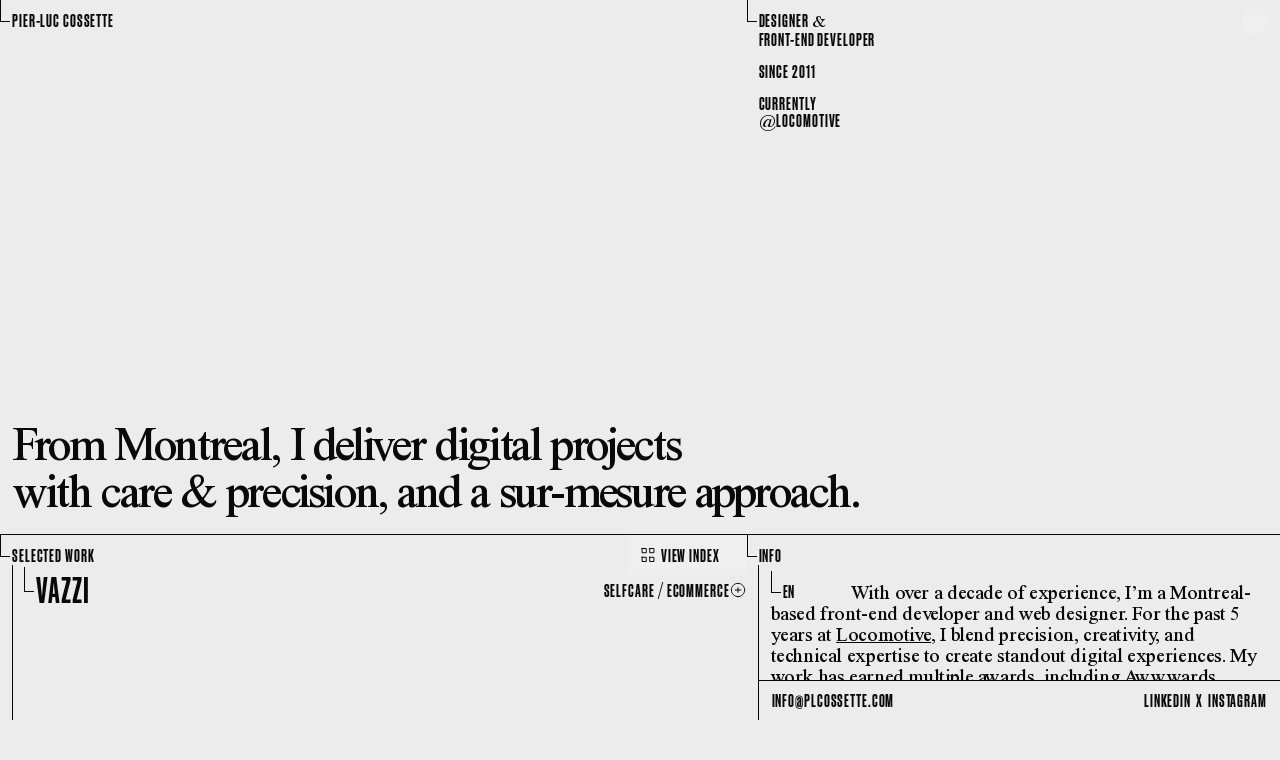

--- FILE ---
content_type: text/html; charset=utf-8
request_url: https://plcossette.com/
body_size: 42443
content:
<!DOCTYPE html><html lang="en"> <head><meta charset="UTF-8"><meta name="viewport" content="width=device-width"><link rel="icon" type="image/svg+xml" href="/favicon.svg"><meta name="generator" content="Astro v5.7.5"><!-- Fonts --><link rel="preload" href="/fonts/TimesNow-SemiBold.woff2" as="font" type="font/woff2" crossorigin><link rel="preload" href="/fonts/soehne-schmal-halbfett.woff2" as="font" type="font/woff2" crossorigin><!-- SEO Tags --><title>Pier-Luc Cossette — Designer &amp; Front-End Developer</title><meta property="og:title" content="Pier-Luc Cossette — Designer &#38; Front-End Developer"><meta name="twitter:title" content="Pier-Luc Cossette — Designer &#38; Front-End Developer"><meta name="description" content="From Montreal, I deliver digital projects with care &#38; precision, and a sur-mesure approach."><meta property="og:description" content="From Montreal, I deliver digital projects with care &#38; precision, and a sur-mesure approach."><meta name="twitter:description" content="From Montreal, I deliver digital projects with care &#38; precision, and a sur-mesure approach."><meta property="og:image" content="https://www.datocms-assets.com/147587/1745774204-metaog.png?auto=format&fit=max&w=1200"><meta property="og:image:width" content="1200"><meta property="og:image:height" content="630"><meta name="twitter:image" content="https://www.datocms-assets.com/147587/1745774204-metaog.png?auto=format&fit=max&w=1200"><meta property="og:locale" content="en"><meta property="og:type" content="website"><meta property="og:site_name" content="Pier-Luc Cossette — Designer &#38; Front-End Developer"><meta property="article:modified_time" content="2025-04-27T17:37:38Z"><meta property="article:publisher" content><meta name="twitter:card" content="summary_large_image"><meta name="twitter:site" content="@plcossette"><link rel="stylesheet" href="/_astro/index.CY9LyC5Y.css">
<link rel="stylesheet" href="/_astro/index.Bozr-azy.css">
<link rel="stylesheet" href="/_astro/index.DlSTKF1W.css"></head> <body> <button type="button" id="theme-switcher" class="c-theme-switcher"> <span class="sr-only">Toggle theme</span> <div class="c-spinner"></div> </button> <script type="module">document.addEventListener("DOMContentLoaded",()=>{const r=document.getElementById("theme-switcher"),e=document.documentElement,t="light",n="dark";if(!r)return;const o=window.matchMedia("(prefers-color-scheme: dark)").matches,c=localStorage.getItem("theme");c?e.setAttribute("data-theme",c):e.setAttribute("data-theme",o?n:t),r.addEventListener("click",()=>{const m=e.getAttribute("data-theme")===t?n:t;e.setAttribute("data-theme",m),localStorage.setItem("theme",m)})});</script>  <div class="transition"> <div id="swup" class="transition-container"> <div class="transition-inner"> <div id="content" class="transition-blur">  <div class="homepage bg-primary"> <div class="homepage_inner"> <header class="c-header" data-scroll data-scroll-offset="0%, 100%" data-scroll-position="start, end" data-scroll-css-progress> <div class="c-header_tagline container grid grid-cols-12"> <div class="col-span-10 col-span-full"> <div class="c-header_tagline_sticky"> <div class="c-header_tagline_sticky_inner"> <h1 class="c-header_tagline_title heading-h2 anim-text-opacity">
From Montreal, I deliver digital projects <br>with care & precision, and a
                        sur-mesure approach.
</h1> </div> </div> </div> </div> <div class="c-header_info"> <div class="c-header_info_sticky grid grid-cols-12"> <div class="col-span-7"> <h2 class="label"> <span class="anim-text-opacity"> Pier-Luc Cossette </span> </h2> </div> <div class="col-span-5"> <div class="label"> <span class="anim-text-opacity"><p>Designer <strong>&amp;</strong> <br />Front-end developer</p>
<p>Since 2011</p>
<p>Currently<br /><strong>@</strong><a href="https://locomotive.ca/" target="_blank" rel="noopener">Locomotive</a></p></span> </div> </div> </div> </div> <!-- <div class="c-header_video">
        <div class="c-header_video_inner">
            <VideoBackground>
                <Fragment slot="source">
                    <source
                        src="https://as2n6nwiq9.ufs.sh/f/WqwdZY8MOKyeA88Mu6SgrLIb4djsuwMBcXExzWSyDJVolFO6"
                        type="video/mp4"
                    />
                </Fragment>
            </VideoBackground>
        </div>
    </div> --> </header>  <div class="relative z-content border-t border-current bg-primary"> <div class="grid grid-cols-12"> <div class="col-span-full sm:order-2 sm:col-span-5"> <div class="c-text"> <div class="c-text_sticky"> <h2 class="label || c-text_title"> <span class="anim-text-opacity">Info</span> </h2> </div> <div class="c-text_inner"> <div class="c-text_content"> <div class="c-text_content_label || label || anim-text-opacity">En</div> <div class="anim-text-opacity || c-text_content_inner || text-body-serif"> <div class="c-wysiwyg"> <p>With over a decade of experience, I&rsquo;m a Montreal-based front-end developer and web designer. For the past 5 years at <a href="https://locomotive.ca/en" target="_blank" rel="noopener">Locomotive</a>, I blend precision, creativity, and technical expertise to create standout digital experiences. My work has earned multiple awards, including <a href="https://www.awwwards.com/plcossette/" target="_blank" rel="noopener">Awwwards</a>, <a href="https://www.siteinspire.com/directory/3140-pier-luc-cossette" target="_blank" rel="noopener">SiteInspire</a>, IDEA, and more.</p> </div> </div> </div> <div class="c-text_content"> <div class="c-text_content_label || label || anim-text-opacity">Fr</div> <div class="anim-text-opacity || c-text_content_inner || text-body-serif"> <div lang="fr" class="c-wysiwyg"> <p><span data-metadata="&lt;!--(figmeta)eyJmaWxlS2V5IjoiMTRnYUxLMEFVaEF2ZWJlRjlBR0g1UyIsInBhc3RlSUQiOjEzNDY5Mjc1MDEsImRhdGFUeXBlIjoic2NlbmUifQo=(/figmeta)--&gt;"></span><span data-buffer="&lt;!--(figma)ZmlnLWtpd2lNAAAAY1IAALW9C5xkSVXgHffezHp09WPeL2B4IyIizAwv3/m4VZXd+Zq8WdUzs2pNVuWtrqSzMsu8WT3drOsiIiIiIiIiIiIiIiIiIiIiIiIiIiIiIiIiIsu6LJ/LsizLsuz3Pyfi3rxZ3cP6/[base64]/QiFs1NRtxOWGraE/FUub3t8da3ZDTulSre2SSfrNRizoqHsmk5YaTWbYYXO5phJObz2ysUpr9cpP7SyVWtWOmEDfkt1Sl0dMK7XkYGv7kY0a/WG0sVBwrDcRdoIIa+0s8PwAoLv6larqeSNZs52al2p5DXH/bi910ti0Git1NW+g9RobWrSOzsY9Qejc53DoeA0W817wk6LAtOqarlQsPrzTRSGgEy1VdkQvkl6lVJzsxSR8tc6rY02iWC1U2oIXqHcatXDUnOr1UaU3VqrCbC4SSdbHVIL9FCei/Wakl0K6/VaO5LkMuLo0m/VtGOdcG2jXupstVv1u9eUyApNNathVcSW4R3vhncJSycYrooATkZ3N8ot0dpTtSaNNRXKONcqZ0RUV0frpXa4dbbWXd9yda9xo6AMXluRcSjXW5Uz5K47W6uuqbZfD62G9PSGRlitlUjcuF5bW6/zT4pviiBgO3uzS24h7E69JI3ecrYUrde2urRM7gGbpU6tVFb+H9h1iQdpYquCPMjdmqK4ufZguqcz6CGlKKpFDOgWlFsbUvbQy7U2rKuKUfiwjJBw06EQ4MMbreqGtvoIi79GAblH2lyndZbMo5iQ7VYzUqrKxNepaCqtBmBL/dEiwa12qSsz9+u1OCf0xyigXit3SjpHvkHzqzVt+bGaoROhSP0by50Nnf6Pi/Z6B/HZwXSvG1+cWhW8Nbpzo9QJKTVIx2mLxyA0Wjpt/S5dFH3A0pANsmy1dVYGpHAlxSm2S51SvY7JYqY2tjpuHBfmwfVwVaCLYXNtq1piiEra+JLkmfobklmWjOvVMU236lXt1UoXIxDe01LhHm93wmq4itpXt9qdViWMZAKdQC/CupSfTCfYVlRzPJ7KQI2NerfWVuBVjVJzA+NRa7Z1+K9eD+8q2RlyTWU93Oxo8to21Rz4uhbdtknRYuHshnZ9Q5q/sdRhtNNu3mRzqSxujjYaDXjZOr3RRLuUwC06SR4QtcOwsr5V3iijWgAeqDqIlcWCtToltV0PKg/jUb+BJRF20Nut7jojsSbDzDrUaeja4lVLnTOhkPZdJ0VVAjEPzP4ypptsodKqt7JcUSed1lmIsG+aUoNCjWqLCUt+yVZJs8ui/[base64]/Xy2aXpJ1MchGrtpCoJLyzpY2hXm/HvdkAe1OBvvk0kZgZms9dLrkNQ/[base64]/jbyy7n87eSP5fJ3kF/J5Z9I/ngu/yTyJyq1TiXf+knb29PjgUimgd/UAWrK4WYoPfDSjvvl8XgY90atg9iqBr3baNq5jxipJos9aS/[base64]/Uc/[base64]/DUdkWx6ztj2IlazrJ22enw8CqomVWa1Q4zl1EWkxZ0Qxw756oVUjIIcxpnkswMYrogkfTShQgL0ts5b4exkPZpHdN+D9JVDjzWYPxwTbPOKalAa6miU+0yKVvR+mW0TmwOaVuhMj6EsYmrt3B/9RC/G6SgtNEV/SzkSBWV1OnDZDrYvUT2fqm0SxWc6s3Q7rYCmy+H3bPW90Ba0InsaKoFBsh2K6rdE251W5gdFdQcAOVjsGuNNvsWclICjpVhe5wMZJBZYAA5xk2pjPg37A5P0c5OxFiz+LDzK7UBG/e0xXkRuWEEO6V2tA8eKCOmLs3awT6WDiG2AWcC1052qOS9jY4OYJmFnmdQqbfUKS6wS9hKtxvkixttXOZwS/[base64]/wkcaLKRrlWocAI6TTjsb3IZX2xYXZ3QA2Zi1lRQfDmIEVbdw62YJeBLL8YtTt2DVlaQz2Zixlg2aFmgGM2pROE2Wtnx8o8sHtW7MzxI8B1tmuAT0Q7k/FwWB1MrMmBaTfHvsaKgYTVktu62KupWIO4j7WbxpSHd7VZPK3xrUBB3DHNeWsbrDWenxA5ozHSi8YbjvGpNOlXxkN8Fa8wMcvGO8cff5s/QY8/BevOUPkiOe8Sf/wOILBngPv4E+zxp6CUoun4gAo7kjbbxjtw5hwE25QgbPYmxg92JCs4mhDYc4rGz1UIGr3pZHDReAv7j388eW//8U/g4e8//jYewf4TBFjYf4IAi/tPEOBCuzfB1tdG/Zh6/rnDQd/cm+Nixfh2Z0Lhhd7wMKaOd6i7lFuNv4pYm7392HjBbm9/MLwEvpeIN0BCOJsmO5PBwZRcILjwPOhR5XA/ngx2VgfnDieMBT6N298b9BQFIOERFtH4MWltZr5qdNDbYRbM1SVOgksiVk/zHgEYtyW+AoFV0QbpYJ4ClpfIh6bx2NB/VYh87UrvIEH7Z1WYsLoh9nhspRm/HbINFdYDAFtZTnYDxJwlWQREZ9dILuTot1O559lit8BfNg34ZySUn0iFzOBkWDUmgc5NL4r3ITXYORsPzu1N55AIdkqXMpQa24zBzhzKjE4F7ywa0eO9Me3ptCkwPl0bezBRk930OobMdsNrycrqp9AtAoh2Z1Mfp44efbLTFqnw1xMT43b/Ljbts3fS1Ww17k1VOf7Ja7NRpshUbmtbtqwE/Uo7EnggkuSpwuVZdNHpBSJj4ugvtjrVJs+l0mpHyperTbW8x5obDeFvhX2JRGiP4xxIP05U7fOkbFh4niIQIM+rSiXdI11dsc9r2CTK89rI5q/rbGoU5XqxQjxviM5qkPLGSnRWnjehWAK/uVLR0PAtkfU1H7BOiJbnA51X96BWpyn83SoDwfPBLOYyZg+pdjUU8NDVekn68bDGWkck/vCIecLzEWy6pP1HrrI14Pmodfv8unXb7qO7Nv/1d9rnY9r2+Q2ykeT52PpqWfLf2Grr83Gdrj6/qW3rP759pilyekIdW8nzNp7C5+2dbl3yd/CU/BNL5c4mzyeVypuSfzJP4fspm5bOUzdhiOc3l+tnZXy+hafgfStPwfu20pl16ce3V07rBvk7Kqs6ib+z0tZ8qbLREbwyfo3kK1hyeVZXLf1wleAQz1Wet/Fc43k7z3WalfZqPIX+6XXbH1pbE37q663Tojf49eqMNWt4TTxbp9tPfgrP9un2U4TOnafbT308z87p9uPv4BnVTzekXpdTAMHfYAmXcdkUT47nWZ7Cx12NMw2B392sqw96T3PjTJfnv2G1E76+i2fE87s3ETjP72lHXYFv8RT4vZ0zHcn3Ou11eW53Nsoy7jsR2wKe/a7lI+42dee2yzDJ+J3bJAbJc2/Tlg82bb+ftnlG9eX8Zqfb4TnkeRvP/Shi1TBmxFPyY5638zzgeQfP7+X5RJ4Tnk/imfB8Ms8pT5HTIc+n8rwQRaw3xtzHU+hd5Cn0LvEUek/nKfT+LU+h9308hd6/4yn0vp+n0Pv3PIXeM7wouk0I/oBX2VQOnykJIfmDkhCaz5KEEP0hSQjVZ0tCyP6wJITucyQhhH9EEkL5uSSU1R+VhFB+niSE8o9JQig/XxJC+cclIZRfIAmh/BOSEMovlIRQ/klJCOUXkVCef0oSQvnFkhDKPy0JofwSSQjln5GEUH6pJITyz0pCKL9MEkL55yQhlF9O4nah/POSEMqvkIRQ/gVJCOVXSkIo/6IkhPKrJCGUf0kSQvnVkhDKvywJofwaEncI5V+RhFB+rSSE8q9KQii/ThJC+dckIZRfLwmh/OuSEMpvkIRQ/g1JCOU3kniiUP5NSQjlN0lCKP+WJITymyUhlH9bEkL5LZIQyr8jCaH8VkkI5d+VhFB+G4knCeXfk4RQfrskhPLvS0Iov0MSQvkPJCGU3ykJofyHkhDK75KEUP4jSQjld5N4slD+Y0kI5fdIQij/iSSE8nslIZT/VBJC+X2SEMp/Jgmh/H5JCOU/l4RQ/gCJpwjlv5CEUP6gJITyX0pCKH9IEkL5ryQhlD8sCaH815IQyh+RhFD+G0kI5Y+SUBP1t5IQyh+ThFD+O0kI5Y9LQij/vSSE8ickIZT/QRJC+ZOSEMr/KAmh/CnvaNQMt3DKcm2eZLzUPfTFgW70Dg7EQfP83cl439xrvOmYv355OMaB9bYvTePEBJ4N1xk/4AB6T/Ij8SbxHfu9aU9xF02wOejHY+P7KU5y+8ZkKEjtXjKNo/HhZAcSfjLBo8QpEhd0stMUj4MGAREIqIjHXOo/7TCB46WpMI4fm+z1+uP7EpL+Hq4SsY89/Fo85X487Q2GpAox/U3EEcFjvkBsJCZWR3phGu9rlNcWLV4YbLMZh41lNroiF9usu1xh/GP/d5vcwSOcIAzSy9sToTmiZXLHlBnj36qDdJWxWwf2EP5YPOip7EiCC4NksI3gPFPg4U7hTppiws4jMXveArRHye54sm+GZnGgI/YCzyxpqrvH9mAkrANa7o0AssuqSZFArrIQXFo8boZ20VxNPn/KdI05ZiF748NhvyL8NXojAPBzw2SM30ll2FxJpAqJ47sqW8V0Q/[base64]/XcpwsVwEyrNxKd2BNFDYKrPU+MXz8SXDBnEXaH0wSiWHigukOjgXM0QBW0Rydt/y/aYgGbdBKXISRQ6hDuxg+0Hv4iDp9s4hfU+STVEdJnxqYvS8wzZ+7c5eT/Zy8SQBw8ty2lCtKuPuJ5JuIV6i7XG3h5Kbj/teMITXxHwm8I4PNRi/CQ1pftEs7faGw23CosJXYibesf1BGhbNene1raWR3D5TBx2wFF/necVzw0sHewnLorfQz44KExZFb3F7yIboew/HYgHf6HlX7UI3E+YrPG95j+GcQOp8eXwRnNd43so0i+WzEZu47XrRnHDwuJ9xdXI4PidKpCjdcSWVR2t3N4mnmGWz7J2SAYaWpf9az7umz574QtyvK///HHjXVi1gJmcnI9dbb663/qy32LG53mJR5npbPNrbhct7u+h6BY253i45eK63y/+K3h472tuVvu1cXfmnt8fXczwYv7BNMLyfmF0iHXahcWGRYC/FY+dUJB6cEWYSzColM6aJF2FQ03QwwHIMIYWl3bd1zzB1Fk2x7MRp/CWMvw0BgHafWiYmkpTdTUJ1Nut9QXKlZAdS5BaZueNJXM8dNrM07A4myTSTi7QFQ/n8wpoMnvGXd8b7+z26ULbL7iwG1Dd2BtFp+iADqFpA+5cT7/UvuEVp4XIDvKggta5RPDXvYEhzBn65mqkOq/mEuBnS9JBm2rQ4D06XMBEXnLUsY4sRuoIbvQlD6MYhz7QNzKnOSU3JNOPpfWPQXW8R3T5j83QihPzJ+ny51ZApgbHci2SUYRS7ZY0S9m9yX2/CsFkXSJCM74nuJOZez4su7W+Ph46HRDMwdy/6oum0pURa8QmxQW4/ooPxKtJl0Wb0U7IotnpXvo8yQeEAGI4yYRzEvRaPxE1AjK6tcZ6yd5jEq6jNmrhvdPbSSJckD5drsLvbGg0vdRilC72hYgdVO1Vq+/uHUxGBruKWrj9Pl4yznn4pSeJprQ+X9B/lnAzAeZfnea4gBHQJAj3JygzAcGu61se9dvU7MUPon7elKXHmohaC6C+KZKX3PYEI+rupm6BPdG58eFDr45mbQIeR9PuYdFbSZN7v4VvJekOXyH7AMwtpNlLqH/KIcedJ+akRmG8uctTvrzht8H7KN12jKML/AaOFCETYtf7/CTOiA9X7Q8LlOqS5/v2Vc858gOlmzCPI3C9ady/e/xpMy6yvD/BPJ5dq/a+FhL/2NZgRjMp4H4ZiQtT3izbjWeamjojKAqvoL7Jwn3VW1NsdxEPm4sd98SRAQFirqTXDtwtSYJ2Z4Yws4EIGFk98EjknjpJMhQii985xwLqXK1wYMVNQ2MXVIbPVumjFNoc5OFAmbJQ1tsyBXCVs27tUPnHXtabc4CMTyH3NjbLACxFLRqwSb09wPlkjppLZzOYEWy/LR6Rjhu7601QSNTr8PtZl/ClAFXFlG73RIf7NpSgeYgljMViFQVIeT/rOq74CQjE53JZY/jY+gTTuZL+Q7JDrpawssgglzv7E/VV2ftU4YVmCwNKsF/N24Z+xC3NlIQViHaaSpzsf9Yynadv7T9O7iCVHbJdMLjiJOcJgzfGXd1GnM9ZiJFqIit7LYFv21C3nJEKUqN3LrGhC+AA/xe1Ii0Ort2Jqu+PI9Ro0ARAY8hZ2Uo20LS0ejnaH4jzLCXye5NIg2UiLVIbLlu1KWr/RY/uaLko7KdRS9Q4Ot4eDZA9i0rCw2x13495+fcaeNOIfbSSosTWXJTg1GNFUuj1bBYRUaze6D06x6w5ZFg/[base64]/ryFbbih6l8vuSZq8cqhS+zF96eSf8LnrmWYZtMW2mnrtNsR7mC7+u7EgpQt7A22pWgzFTq3WW8/iFzHjBIPhN1OpaCanxhsOO2p4X08Efi3Hp1zKtw8qBnMb7C2KrK6R153A6p2EmdQ9EKW7lSObulsS3vSCO47ZIxz/SZ+2LQWS4QGL2o9VHpAbZ/glIH1LI0n+Vz9o0asq9pO0+3KwTMUrbdNZzcp8f8nqSzEl9y6WF/wFkz/UgxCy6bIRcdIMVfsJeySS06BspsNc/haMhWAZOAvwc3tJL1Wm7NcEZmL7DIJQJ3EdO7jIDtQ1aTM4xadSu9eHw5eom5yuIlE9X3tzOwUnkeopyBKqKLovDNHlEplaFimWKztMkRWjekAdNiItmb0150Vs/[base64]/GKKZnjnuurS55lgyfm11qxmG7pJCqX62dHdEwqvrTlyuDhr/xFQ6+hQ8IpnlPmtdZnqC0eF+hNFioBKDGzO2c5qoYmKhkUwTNmrnDlk9Ji63qHwzzksHsqhMRuabzXKOkrM2xyw1l1tJbKnQcKDjM6oOcmKNdRc10+AOrHqWBG2mbl3QZgUB4T4MIsOqLxwtGUzt3MYUF1/[base64]/PTwkWOpaO9AMkqQae0f2w1Q4bzva1rJOPOwRvdmzFQoHCrQV9mMbJaeKG2qSOKxV3E/cSFS50DgcTgfSejxZFSd+0w4FA6SrHhNoEWFDByBEUZLKmA7KvrnRkxC6nPc7/XCXGsWg8/Cd1Q6skSZVSO10MbPgC1JnaxZQBbQY2ndFlnI3LZezRsNR/0CiHogmdklZ4WHtXly7VCGYv/uWuzf4Jsgqk8C+DNtSix7m0O0spxooFldGIyIl5ezuatVqXS+NYm9Vv80MZGO3Xla1tbtbghwPmYW5yxlljDhPrxzW9cWN+dYaA9sfupYAlIbfPDeZSeXoviXfM/[base64]/JEAqcyaSRcMU7Gw12Sz13Lz109l6ZQpsCnVp8XbZjAo50v507FJBCtVG3o1HOB2zItsszrsaSavIYr+mhBjQ8AVW3xS8OriIhWLZtDQjDZLpMvYWHIPdSWx9iRWz7DZujfGF2LnO42H/jJpI4nesH6vZ2uDncNcHnDgRRuH0jypHTpRYXyRfObJxwyOOhyJoZVoD3eexuSNbjfZ2Z00NKXMWXoLL5zc04l0gZnIuZuliomNcfcKjWpcmw/6A4LZ0oDAdYLqneDC1ZPyUJz3+CVSU8OIERKFMpwQ57pdkWxLssH1JMwUpSGf2YjWUt8cZQ3N2vdYNyy27LfP0Eq7MKL8abm7JCygtfYk7iMASeKHSkjeHSRWZ7uwmsnftFliSz1vyQaneXpcbL3JDVqYPKU/[base64]/a/ff65hl5oFNy8z7f+xnnNvy++kolifNJCOudnvnf1hljDV00T3BJy0E8SKLx7tT5C5EUwcYbPA4OxyMrWcfabwBbHQyHKc7PkbfOfAr5BSCtCzY6IU+ZvmnZlywHXaRhXu6bX/Q0W53r7O+nbiLpX/WQyRV8xFf6nJrlimYO5yt882s6hYj5461tZqR+PDjiSr7DHz+NrXh0yDRHvyaxGkt1joT+3/hJfKExHo/YctQHw0tpux/D8dsjpo/hclJAnvdyoOzAOWFowSvTgkwOCv7lFOw2LVnBa7ICDZjMCn4lLZB9ywz82hSc44ctlmWD8t/xEgX2AQoKsUy0ZAaziGnJn+VKhGGBvT8Hs0wJ9M9zUOFIYB/IbYDbPSxfYl7qeX/gXZHDcoYKl+9EaWQ22tMCNOUfYDvNtu2aR5wGv7glYZfEfDLwPpdqgHreMxX4rGeeDjWFzs+rf0sqq5CPNH5fvmCmM99vwdnqkNPAz3nmJS5EOq++L/AO03Ai1PONvErOt3YwUVcu/lQasURMYiA+7Namup3lZ3RS/2jgkHTs/1p2dpY1W/wRxFi5jZ7+TUoszjz9FeLAY72fUZmv9JUZFZF0Nd5NzDsC77n+HBj5Juatgfejvuu1SOGtnvneWdbaEhkflnknTIFLiPLfcVKMaUmDmp04YV8bjmRg8MrNc9MYKKEmW1E7+OPzrGHMiIWLV5KYtwfe84hPEdAuTeLy4bYj9BtZZDSS8Kr5F8/7kjcHwlv6vOd9WW176meM04ztwkFaoS5+gCmaP/D3ZyvcR3zzVb2YEdEFPJfr07StXGMVsGcZshDgQC2bG46ALOLpDJoeeiybG4/CLOqZKXOxJDdL1hlCe5nFPMY85ApgW6GblWwyc+SU1zzWPPQyoEXeEHiFVc3cYB6Wpm3RpmRzx8o3mYfPQyzaWRyf9MDnwDx6lrPF3yUSarLemYn5+jRti75byYmSvMozj0kztux7nCZ1HdS82jP/QSVPQEROpypsdsejugTT8FYlaPTv50pxvS5OD3vsymcYz2AWZijVAVM3ln4ww/JYP5DHsouryCuP8sw8ClZJ7j0B/sE8OMIzYQreE0/GFD0rX9Q8tK9R2Fc4puaHrlDodMBcMM++QiknyeoVmYvmh/PFlR6HPE83z8nDsnXv+8yPeCzymLGU+IH5JYuZ2Yn3gtGjP/YKxAPZaIhjRL5N/AF5KiHP/EUKriMf8n/JXvxinaGXYNnf+0iJmXulQ0Wst+f9Qrr5ZVI6J+wTLLk5kDo6H/PNP/pTCGywptc1bpcyumj+1JMSVtDhYIdV+kjp84Lp+BzBmn5r1Oqu4joj6ASxeH/mpQWc18+VvN/LLqiY5xbM33tia4Ta8wvmQzPNE1DCyu49S1krD/qDWbM/[base64]/1vG9waVuyNRNMxUWpbzsCsoi70u5aPN6P5Sj5Zb53ex5gcc7ZllOgYN0xD7J4e1N0frZirELIcivs/2wwXxqdHxzUmH2eeZmWbLBgynyMmasJE+XA/JzCZzW6e4Od8xidhLKfP1KmVsfcYl4RyG0orBVzZ3xQj3dZHGYjzzD/hJdH6MhgH8F44QyjPJ5Ox/tXoPKTR3GuROhFM6RZyUAcgwPmIPaGvv/UUZzuGI+I0hnKizUUxNaBbiYsdUgeoao5+GmP0DXBh1JyAJWOSMK8qGh+WXa/lx2zPNPfHovLRrfX1f0C9vMOZjuRgV/hwNLzDPgLDqhdzaCvdFD0js0Qc1Bm86sdkKbsfEIav+xgtqkM/BoHlqYy4K84oDaVQV/roJGqngWzduRl9av+3jj1jzJRTc1DzAOvBLda207krX4xiaZqWOBcxhY+TfPSL5Y/eDifz1uUoYLavb4spKDs5/MWhQYBVRgJDKXaD7NuLirw9KH9SsJpc0nztnTVfMDT7HrGtiNIA39hi1iI1LWbFXzQFhCQwtmtm7+0Weufkf+QzbdZ63GCosHTpVbd/NMcWNuvEUJLYOnTtijPuC1aNf/BFe0Nhn1XdW0yljd2P2NLHFs6hED/4xzUKgHgf7ZgJaP0o3i4i3A+a+GpN0MV0zQ/xk4UYAdffZLE98jQX2TQf9yC9bMNbfOHNud4diNFS+/y9wcjOh3LDPkj8WDSzLvnaigX6Aj7tqnpmL/2JZoQs2RegI7ySbucouP7eC8OzrF56MhbCi8NzG9qDtt6uI/TAOBNCqB4Dc6WzW9p1pZbyJsVAkKJ4x6M9L3mtxVicTLgWxQIGr0Rx+N3NG+RHOitHAJFI6bgWm+fKW/vVn7ER89xzESCEvLQndaPijmx1wEirIfGQrTgebOCMuI4N1spWDx+zJuRUnftGb75mRysSy1zF3Z+BqrOrjn8rEeYGfEp1j3mZTmsNg5ZPLkQR3rGB9O/xU6QWLK6h4rfNW/OgeQjGSvmt2e8EsFlNMyzfbZ3zOn0SkCXIrNpfjfXlIQLx4eijG/LYzZ6ZPinFvX3PDJpSa4Hb5dAHYeEmsdPQQOHPTnofkeugUjfy4iYC9OSvsshtvDPZ6zWZqQT84XA+6Q33n4a3bLIKfS1QVZBBwi5aXDZPKtg/odnTwN1k/Ra33ufy0v0GjfUHhm+zvf+NpWYhH2gYd7osxfOYCGhGCD/dQap03+7hr7NN1+YwbU2Lg3+zX+bQalvYV+cwSpMGYZQWU3Mm3zvf83KuqzV2WHYW33zv3NFdJOwp/lvfi87lEiYrN5/8fdRGvx18cwT8x7fe0ZAlObIRwyPm//iKXQDLXKWbtn8d0ZLN5RXuIz7Dg9v6X6LN7EscGBe75sP+iOmhruiB0yK0QMCDTvAOWHfOV9n4T7EsTcfDcwPEkVx4K5cwTMfC8xv6DkBKn5hEN+n9V9UMC/2lWG3b8COeOal6X6oghClu9ny+rO+vonTRtm2mZTmK8RDxVztHyi5FxbMr6V1aQa/SSfnu4rm8/4BwSdx3CNpjVjPYKRKaj5SND8T3KeHFnKlmfgNUo/NswLzE/4MXLGfvFo0L3TAqhVZdLg95ajGFT8zMD/pyiu9HTbA2CzmCSUf8M2LXEltdHA4zU7v3x+Yn3MF4utwVs18frmDrI8vYLNVD58RmF/0B8lZhUesdOdloBDJLyE/mWfIyLGRtOTiKmhaHZTPOHKNeNrri5w+EGAgLCy8IAI27wu8H3aQNu4Va+mlRjw6tMvbRwLvR1yhMi/q1mR0VeU+jKAC1RoscrpAJebF2HtfwdhMDPNcyW/ZEipYHU3MywPOghVo0c/Koq3g3ybu7OwEZlF2imjF7kBv48go/dfLytvMUfbFrAQ2egLSF3xij+4u7ac880K75YwOYpaISXMsardifkgWDdzwA4ZVipHcS4OpKC8Lwkc98z/9RMBdgSjhFyyY/5WDEdRktTfPtsS78b6onESY3YnZj9gCohjyVYwXLpjfDfoDCXrtwzGjUOuz7PwnTr9kO98Zj6dk/9llU/FB5rO+q1XXErnrov16U2A+lxY5guoRvDkw/08Kt1XavcME8/6WwPwLKtVmxlYHMq9EV75ixUlMJxwd7q9ikVBg8/HA/E+7FFAgfU8LPhGYH/B7+pmxETYDAidnOevtlWWm2uUzzOKepy4DWuRKrMcCDLFO/Ja9PnX15VCLHu4P4Kk+4IGdu5mHy9nixhRN7aIb51k1QHhAPm9RWkwRtCXvB+MfP/JyqEW/23ISEUmCRMKk9r5xHmTxGHhCjiqJRPyqbzWPm4dYtO2hDsga/ktCtMT7plzeYuzsMmyoVnKemJ0KCnkklwEtMqZIaY9XkYdnWC2yrEW4sI2NmfvQ4KPNI47CLOpdBLn6HD7pF/bomHm8eewRkEW8d4dRlKPZY5qwwG9PWClrLGoTfREF2d80D7Fo9Z67dvRq3/wh51+yBGr+TZ55/CxrkfsWkPG56RanRfMruv0l8LIX0cgUD8m8IbDDUmawrZ6lokIw90nYmzn/Ut97rsfYqlqLVlH2fC9R32v20aDvMj/PGie70WifWblHz+nPKxye25/3CdLaFruwUkqizTVJQPDXHSKqhCbt4DzDJCvM95g3QjaDMVAQ+U1O2C9y8iKO9SQepfNyBYFYKtnC8SqfUwjKsHq5I4e66k8qmaJ5lzcCneAtWbUSL/DNH+m5wPDI7dXn+ObdaYH4T2JOUwQY++O0bCbQmggO5gXhub55z+UYJWwpcX0WQfN83/yJIqDaag/vNX+l3e/hak04jBTRuRNW2c+WRjjbInNxCD5mtz8VaNIkopIhqJu/mxGQ40yhcD8EPu6djy8R1T13DmE+p2A+4V0Y4yaHsvi19yaE/RHxP3rCqSzXoknleHc8wVEgaCwdvNf7T+7Yq44Pk7BR9/6zN2WEJQgskjefws4yIDC61+JQDCWHUVypMVaUiDhpGPkhfwg+uxS3DXsO8dDtuK8EXlBASsS39xox5lpBnyswYOgB4yyjDHtOeZ4VmJ/ykwFLDLvl9HCp3RvFQ+nuy/zeDj3RmOl6t1GX+fPiIl6cBHE7zHbzkqL59RxSXa7TIII3ZK+3aPPPKeIXp5AKpvBwn57JHuGA+Kz5zaxMIgTlSxEuBiXPD/Ca0xKBUZiY5xa9t+ShrKkf8szvZKBOTIAGXVZl/HwBvzgtEVb0CDQxzyua383gXUZ51MQQwvjHM2i0Mz4A8wVF7x/UBUVq095FlnzzaV9vy0R6ukg4CiEesPZpgx/yzY8F2+gYw7KZUoLJvjD5P/wjJYC/VDRfZvHEW5E3XZBJeJG1qS+lDMAPBBMsRYp+BnVfwTkU8zne3Y0YwcNEJPXGovmPPixQL51qAn5lYP7YgVOXTcCvCXD79wes44JoqZiXFs2fwEfuFgPNv9dHg1j+8X0/6Js/RQ5sW/HrdvFFzCuK5q98q6dok6o0/Xm/R1h5R8xOx56BzOzfq4ocUkws1LoUK+Zv/f54h+MYTl3ytF9ZNH8HbQ4PGYT8JaKE03Tvk9ZZKkGWwxFxmTjjtcL5lKpmaTqdDLaJ0iXmdUXzT9oLHU/typuK5j/j3e/j12WfqHqGZ76Ywdw3qZ7pmf+OSFAodw7DQBoOqIJ+vNs7HE7nCuj6vWjsJA/jf13KOZgxLwhwpSJhmxGzLzeJDLBDIuifDLadPeYgp2heFCSqXBX0jk69nNLhGELdsUDo7IS4EC1+jNCcW5/sy05SvIoAKfu4Z14X7JAPtdzp9+tT5axQwvEfzMID6J/wzK8pOuGO3Pe2nsW6E+zsJ8SPGEWWi0/55hcFcGQWf943rwp6gxBBx/oqSQUlPQcv8bDfVEdVXr/9KYeiY5HaipcE+hJvddJD9VBR876i+ekc7MxgGg4ZY+eFf6CIXu+MIYBesA5Y6Jd980vB3uG2dD4dfVgzX/LNq4POFQfFv2Y6mKJrKwZry6KY3UDwE2wuKGJvzCd9E6T5wSizwMumkEJ7F3PQYgodjOq6hOoGhIKFtIAjvrmCxSGCotWlXcZ/J7vcvZyMdwY99yEICzp2bjwmoF3Cx7iEliZYvhWzsi1b44jlcUcPxy/ShvHM8R0CoFYf1plxDCbuzIo5MQ8OCVismJMzYHncv5TinpoHW9yrHJe0fa+5OsejAq7JSdp1l9rG+J1w1d7kNelXjb1KI8qUyi+oRqUmEHVkUHb1SxqVCRrFlMbqMjAocsLuRL6cgHOOx1aAzGoOsWd8YpDTnT21xp/xUzIJOyDPP4I8wBymqMZvlLqV9S37YTjjMk25gppn1VY3vkwBVW7L6/iA7ZReHj/A/iT4lLLOUBJcVreF4vbIQTe8c6NUj2jB5LAi+kgnjtCXAH35EvssYztBScvBjF+S33Bxd2tNNczlhPUKA5KbqbP3Hr/ge5eXhxRekvZnUG0N82i8OaaEkcpRLMRYi+TiIo0bvW1cLXXl6qO3fvnk9P09C1R6nss4S+VXjs5xHzHISWdvqNKVN/eMt4lFncVx/KDHzuiALHPA24/xf+qQIeMTklJTGzQEKmsHHJhleakH9ky7tGFfv+u21uTWpcC3UqDfsNfrg42mSxUcmmS3MmhRf1ho9lrfgubLpcoZB1hUgN7+X8IAEAjR2IoNzfgLu3ids6M9L1EHdAbIfzKH1WQ1w8am0bMCsChXxUKLg6Rlq9n8gm23ivrjJc3HnXyWQBw5ZqBcccQrVj+ZpJ97/QElYShi9ESU6NmB580XhpSIBp3XBXn2MkbqxchYgpaj8VxoHCkNKYJIMMJ+WM2Cnws5HPEpM1/NYjwvMMHmHMQ8PKeNRy/Je/LbKWsd+d2j2V11fwasNav21nkQuev26Z33gr2xPqtVtAB3wz19DU9+PCgHtffHF+eB6d3xpXlwdsl8ebMW1cpqMe1VfjedVtK7/8ezm/gn3Nd30EqaUia2jvb55DyOtn4Z0qkZkuXjyrSuugztyuSuLrc6VQDSYCbCaxzQ1czg1zq4tphBr3NQ20AGvl6/[base64]/JZjRvIlkLxfvBAkIT/ow9XsdSRIy2vlbZcHMUfwZRA8UhpSdGUy8y2LcwZ6jtgrIHZFnBCEGckEINbWL+kmqu0aAC1H6lWQuqw8pHBG5sAVCGcWtTaN953f4W70m3Ld/oiXI5bfsc0ae23WWK48pHDWmABx/dOWUjyWl1FPV1b7isyrwcDTYyloMvCqHsGUozxia+yRXh+YwgXi2Zp5Q2CK+4cJGyPJvTEwC5Z0N0P3vamk6/HoHE4tptoibKYUfOIkU/YbrCez0kZGknWH7Q08wFwCU9Mu1BrsGIxfzQecsxi1SK0ZIizTtV/o9hxemzWQ/Yw4wsZL3+qck79DtARdBFvIQcTcrQaEmeD2RWxH5d6u8YsjZGTXFNhn/wev9xr/6eP97UG8ymZOvI+mFW+wk6/ezCq+DZHmXyksVq6MZwozmz/vQrU2w06nVmVZ2or0Z+O2YMMYv9ZcDzs1jFStXremyRYEcy3MLv8av5B2wc3pd6IMWItNzbCyBsP4XG/nknMSuvFF64G9GidjjmZVhOPebxrZ7hP3R9bORxPC7GXn3hsoHOgYueo1qVucyqC+C8XKC2jxYCJ30olYKa3EvDswS3kul+d4sWD5dtbYNY4JnMK6zbzKs2/52ty9JtgdjnuujN3cHKmusCNvzev3d3UQeHjpS+wInDWmWQm35M1yAEFzo1G2bwHN0Wkf6QB6zjSW+I9mVzxv4EJu8s0KB31P4Pm1HHieCDSmwt17AyOxSOT5NZC7gml8eRWI6aLOjIFzXFb56LVw7llvMJQAJtzb33dwPxRh9F1/np4IYCusomLsLAD4pS5r7HpYRdtAkZ/CSH8FUopxmDZYgaWl7NchBe7e6dKzv7KLd4DtfgaEqbzRrJS6IUn7spOsj2R8W21myOZe9rXpTbZ4qJeC3BFj0+pjcFZzMhxsJLLTSCuaxVJF1m0aMVEorl9XB3g20lU8CyeOQIFbUVjH79FStwkgVYRVkZRzrvONpfs6ieWi/z5OvCZgfYqm4jiTdF1UyXRRWbEGlkMfH2UtFK+qiRfqfg/KdGrsTmVUSLshzLcpHWReHjiQk0S+vQEY2sAHmaCyoQdYsJwl5kOBV0yU7bjfUhilTM2uvfXLvFrcQ88ALmH6WEBdoIAAHmXMSpwTiUrUiWzoOb65qnt3m31pp6YfyjaVtgy4574f7VciMbvB6dImO1mHU5B4M8/i6UjHZ0Gd8jsFtNi+u7uuwKU1MdvLkYKPRWdr6nevnGnJW3akjnc2IoGcKJf0S+gn2dXJ78Oo3E5lfGoIEbqrtbXTpQbmVj+fbaqdUmWjrpa3utHqMoMYfMn6WRZfLgQQpICw1FGHspAC2AuGykIxhdSdu7dQk70Vm9lwNDsfxcbbt/fSwioKnxayyPLQRaJkisaLJEK3xgEJs94OtE56jQugZwcOyDBZKy8GxxftqnN0IIQxlkOSTBqobR8SfrG3Pz7NajBgCcUXlMFPX+Ig6DJKT52LplCeVTAF9c+tbm40Zxkv20SxwtJ1FUVgeRjZfZx/bEhSyXwWm5bIVphFoWiOXYEF/ASJi2YxZWJMdPBzgVnuz4P+BbWeB4lEsXGfZxXuj+8b4QPg7maNFZkCCbKIRzsEwFLogogHMWefoynK56VWJTRZh+nWbp1yVH6pOlsopcB2zJtnQHjypFT7aoqqi4jDOHGl4vEyAaYQX13DO1GgkFywHpYoJlWIriQNk/52lKnrZ9W9jv46AY7PPJpvi40txoHKFztpsbg07E8+gWLCu7L07OM3gpme3vnFgSznHqNF5S+iRrYgMV8JvCC/thcSBhZ/[base64]/G4l+BvKM49pjDDkQ7ZPuY6HukFoCMX7eQTNHKnjHIl0zWLErIaXvF0d/nyU+JjM/o4J8ncpcQVy97q4Ujpm2XvODNo0rMIbs715SOzKYkOFDg+kOKsWc/[base64]/U0wjRcDyPypGAApIIQex0SeAxaw1y554aRozRcR2ru1KEGSYm54gTuQgqa23L4lUOifryFnSQTqmeKLOBFVjjlBiGj0T3p1+aYBV80wTP3Pm54lt9u4qt+7ash3329EdPAK8HDmaIORFrsC4OKrwfD6+JD6NXKGGaYW6tp5dMP46TMubIOdh9lC/saCvcDJedDYe1WZTgBD5SHi2y4th6QhXs9/nbLXv3qpuyEKQuuoWWQy1EPP2bT7ubzDZa33a8TNQ+VIGDHaJ9Z9RtSoktqHnFYgzpKgWsYZsT4kddtCUgIUvhjgj9tKDf8L1KZnsbGjKT4/3gmn6SpgtKNznjt6Ke/bwF0MfC6EuEqJ8McOvycnWuj19S8/n8jDxsC8wc+VizbH0cEKcAPIrDEROEY5rC5t2mVMBnECD3H1TBkR7BVQCJWhV5OLwAmLTCOKs74CCOuOIOc0uwPpLh9o3L+20uH8paxxY51kpXLF/xSv0b2Ee86yT21EBpVJc2oQdOWzGsdzpjS70Ermgwunhobwqs8tebXAxHjq20TNf89VYDKHMtMBWWrNaWWjIb8TiU+zYw4nHGc+WK9H6eKen/ekbPweO8DDU7sknsXePUrSU1vUWcIe1h+qLbNk57D9PtAgcgjsHOp+hGh1ZZfTeMlTcBapsdfK7DDxTjb3SBSaYHD3py9ikXLsex+mci05d1k/YqLt0ahOyynY0i2Obc1hfiwDjbA1SLV30xiNXVnDVyixXB8QdprW+eYtnilmb0czGl7SibV2/07IqB5YsJngP44P9MX7wDgdFopHwg+3D2Kd1gaFw8zClhOpNYnsdJ4XLGsNGhL3zFZiQwv8/jEDKWpQjzAhd8GFnHg4+YBbCwiZTZRyJ7a/oxQXbftGiN211mhskbUYFVkR7s0wkCg4kQL8ktCULNsFLr9DTvsgrXOpwJTKP0bFiKLagH/[base64]/9r1pd8lNbpaBf72GiggtWaVMYj2d+gZ7VdVwe9pBuVeDjk+KImkIUMQhhGIYvzY9rWrppAfluMwyrdncuH1jo2ScSr0ahxQCUZf74qU0rvCSOZA6WCwOTtm3OMqbyQyUKb6jY2PJLB4VBCvsvBDE6UsVTi+qWhVOksdfN6lOpycASZw8S8pYCAcuQLqD3GN6MfbM/rYToVasQO5AcP/ETxM2MdpF2zH+VhuC5vWji6AqNRxpEj6phIzNsK3jyTuoZwHDJboziFT6mtiiwtSebBApUyeSXmrQVvkTKCnfaLhER7UQQsFwJn2WRF7Nq8vyl72FlMVHaRsrWJ+xVicmgAVUoIZsjmKlVsWeEATyes3O62PBz46zGe7HbcmzLymIlQYsMa5jVlDlKznLeB9wFvwrf/yNRAVRHyrG0h5xxhjkEkHriNJRAnwe63irLyq4fwYib9Pt2JzUsKZjZnzL3e0nibhuS1QEzocj/[base64]/d4GtX9q9aLZOlpRqVTh+ZcF70IXBFRbLVxe8W3eGA4YHMa2YB2tTUJErj7U+gnvIlSjLypyj/qqC99DevNa+q2AeFl9xvXxNwXt4j7qISxpJQsUSqhkezT7CosjGKIsFKD+PzEbWEQiHsewzbJ8wXbBvNcbrjcajS6KtGynILtVVyARYQagmliccmyYlIpzDJKVkkXGB75U7PVKip54f88XJjPWXMA727jyMJ5dypyJze65ml1hhrbm21bY/Xu+16xtrul0+SsGwfOG1yB6iSaswyI70AOuLLdxOqb+/wJEVpZbBJFNH39seMvs0gOVMJrPbDgT+MqJCt3z7feMNu98Q1XJnwEs4RPY8FTs8Bd6J9+3CZY9yGRJ2R8A1G0xJiTAXTYGGyuK2FfHI5Rh4kchrL5l2mO0MTj8C2gWbju0faOXFBNDGBqhszBqzc2TM7IwFKsi0A4nGpQIp7NLXpozfEk3HB2y3IFFsM7iohLzbtc/ezvbfn7N9g6Qi85NYuNTIfDUnk3nc0YzKR1lGKjpdypNxr78DU5zQz2HvzMv9Q9SYwuvEfJjhO0jbMR8rsOCkCt/Og+2hvfkIprYBYWRh/EcIFnrj5ZvyMVqa0PtWTivMx31P50Caf0/BKw6EtjB0xTnz3oJ5iFCIVMkd8H0F8whVK/N8z1uQVLmXxOkCfascSveGzsAv9nZ24MsUzFIiUfgI59uWLKf5rvD/neZYmq/gHsGBgstmRa/m05eiOa5Jp8YEETW7mgUdTtqG271LnAP3AZxK5maS3Lb4QMG7SvpjezKbJx8smKt3obRpt/N04xqlXkP7mHoswJdah9NE5DPaGbI4EeOUVR8FuVYR24yFGqHrUB/CsJj+Ic7CcGPUF8O6c958ouDdoKBOnAPduJ0qC8NT8G6axDvWykfx9x7GqKE7nlk0N2s75Qm6ucf+hPDKKgzbrt+iZSGBwvFE5fYh3zzgQHZWl0Y7JQYXcwbaA7NPoJXkI4jie4oJexCe+/SS3Dav2ZP+OizRgwfvDAcH2/KOfLYOdeJz/OXgvug9FO6QpDMrGEAZ/k9i2/EoO/EBqw9CqtixhNjDwyug2/2gG4wjRupoSXYVxReNs7AMO6fmFpaYTxW8gtwuKsmLhLmm2fefo+MMVfqBYUhWB7u7lb1DCaWtzEhhPjzPesgLxu/bj1U3KWYmmWBHNwE1oVSwaafZRZur0UnmFipJ9xd2hHpS0m/PIJjuHnoiIJpY3CZoLoqGpNYHzMbJzt4lmvCWDi6HLV8JeY0OyUgeO7gyfEX6p4ph/HKn1Kyss/[base64]/s6ivSYo93bILcnxNGfQeuVnudbchKJgHVPhr9bCenULkDayUmlEWeY4IeH2Vkd/yvlEyncntuGXGf9LX5v/jG3LaDHP6MIco4t5RpfSBksjewpNQPZ+LuKsGH/[base64]/N5xGMl3cWt6OgepxUeJ+y411aFm5PUapY6kjwFv/p57q16q3VGLwpd1QzdL2xcXYOLzkZ3XTCvmUmEyRRnmUw8XywYeZ/[base64]/xSeD+IUcjgxENr76SpgxN5TkCiOHTKGISW/e6ZEYciNLlGr+brncjuquz+5QB2tqtQpCRW5DCk5Rf61Cs+QWovVSO8tZG+YyS8yGln6pf9mmtlL7eMx+Tz/Lr7h8aiyPz+58u0/nOxtpv52fXR4/pVl3Ifyqeq2Zu/599WX3w6+RC2l67SkHvHYGzO7WXKdkmbME9jA80unrK4gcd27au9jmlH5XTi9NcDaU37IxWIJOi/FAoIOWYPv2lldvuIkisj90Ew2v2ZNrWPLar2mkt0pKnW6tor3zIoRAgyT9ZmmTR1CKnEFbl1/9Lq7fxt+F9dv5u7h+B3+X1uWXvpfXn8TfY+sSW5LxWsmutBxfbbWQAqkTmFXMZ0TypOCcWhfoVaylPK6euxFzjV7TvHZD/l7HFNvgeX29xt8bqgK7sdrl701V6fHNq7W1DaVxC6lKqe068IAGO2yeD8Qm83iQLGq3hg3+PliUQWX/kKiBYpF4qHD1MEZc6Dz8Tv48oroqtR9ZKpeFzUe5q21f15GWH92RDny9Wyof0601pN43VDCwPB/LwPH4xqjUELTHnSkLn9/ESsLj8ZEK6AnSmdsEcLt07o6GvaL2xHJVCp5UrsrIPDlq6xLwFGXhqWf18c3tWqVrO/wtUWujo/fVvrXWkP58G9E+6eG310vlUPr1HbVmW0/fv7O8wcm4ECvZ+46kysK/u5HEBO2mg1clbWUYymwqsf6QXuUY39Jaw/6xKOlIrjfAEbZq6sjYX+E6XQ/X7L3SM7IcSlfqosudMUbd3JvqXRNryuOOUruth8+2zVvLpSYmgVRFLG49ZPzhQYRfdYaj1lwVAqHr7aob6TVUVn41ytJZJ+5pU7UoLHUqcovvdP5O6ImZ3j+Yeb/RaGZK+3BiNYRnHKVHVGvyZkxLeXhUdfZbUl+XSuyxUtNO52+0I/E4J9fHyxO1Ej6fgAsrXNzGWi2tPhHVz/9E2ZM7+kblU3ikhJ9KWmgrV9/clXu5JL69i8dXViUrZePqVdbDyplyS35gzpefIKqEqtoBVklUqwDTG46TYprO1VlIYWKLRbyLmRospQNu21xOMY5FlU6r7jhZ0WsYkjoZtWvNjK9TcM3jah5os2rlNaJWttVru50wlFZJX8d4l1sWfr30gOcNIj8LulEY5HmTPG2bNysnqbBuoQlBJ/kAIcvzgfJ0pB4kUsNTI1ku1UOdyGfqLRmteqPUuXNDazTsJWdS6FlD+9NS7GqtZJHbWepOq1iWveP2Hgepq+Zs2UNmJumhbkgeVmUKOtgjw0Z7HSMrLT56NdTjmq/HkNkZ/hjmUdipVUh+Q60ZwYat9U3ptLtd9FlXDzJPilLD9i0YGwbH3rz9VkwO54Np9tuoKeL+Dukfz+9M91Qd0TS0eOsJZKI0cxuZbpq5ncxGmrmDzGaaeSIZVVXJPInMXZJRHu/OloB7ZDGxQ/dvZkvNd8n8dVOb7HfLMLIrtbL6HhyCNbUqW40jXzjAa0r6lWHcG+kH8r3MgbOuZYyvIp7My/Fk8kUhcHyY7CctdgUuQQCJIzbG7EMHxBGPhl+Cimxl8Np2iboww9zPyJnZz8iR8arEyMUdnkcOsIeliliPK/z6HDm/csXPK+CSWgtp5D7UVreVXYLyNCEQKQHglzCv6Zu4uS1bcW7LllDu3lXA/zuyaRuMXLpI+FYRS5NJzxFa8YpzLYi3p36nfafC7T5RP0afhJf6VX5NhzSwJen118JltHApp0LuNUXxKKXFVxePdCph6HKj+npG9bLykEKG1u+lQLrp6L0Weus9onG5z2yk6Kkm7OXLNZq/nodQI8fAG2AgJOKmfq6LDcdpngpyoPUWcBL3+YXEvJkdUphhODC1diWSaJFH6GllT4Iiq6KVVvskDJWrKKThI9HnW6mUFaHUKsW3IcVhz36MQXmaRQWDkKwiKyQfj8A3j/Blw64aU28Da8PTzw4mgujuyBrqAmtBd6vUFlel2GrqlTeGl9yCrO1RaTMkvViS8qXIanObLUvMvq7HoIhaQJ14DghGGtJ3UTTrhXOfATe+eAchBbgL6jZ4R4KRq0w5t1vL5ku7g03T5drDzLSaVZvx53ixY1YgHDqUvdcp47FPO8C3lkDuKULzLtdkdBCkbCjh/e1Mj8r9xEWZbza2JcokQymxNx8zkosYt2zMsW8CjdnWJEYmMdf7DzAXdrMevrPI5kcuq6ff0VAo9qVV0ZCAqdcI72lfPScLfw4fbTuvu137yuB7ivlyNxHPETS3dhY5gHmeau+dQzyTfcCjK1Rmci/LbxWhCVu6AgLwdG0mbsfSbjfPAK9IyTZu2Xp/kfMwRC+bnEi+yoglPdA3H0zBbe3E1rChI+GJM8HTtxBasls4uRgwo1B2J2VdoY8qy54RJPxe/[base64]/CN+lcBna/fLllPXfrZhTS6+25FbZgbZ17Icx3q2mgyyuJQh3hZmxJ74wv9x6oIqzx9PMYCGIqSJ9kNA71NNU/wI5hDQJG217IPUvQaSx3JY902vhLU9fvj1O9n/H4CcZzPN2L5bceKIRWLMcK3Uyi5mOMrsIitVCcTRBpxTbMYSwIKENYPBj2LiUtHBw4WVoXdZkxkhstqeklaS2/Ldr0r0FcFWX71yBGqnipLs5q2F90/S5QD2LOYZcNIS87et1xW2TKTLB1u0JalDat3HVixAIwRrN4zP9HBboyceMvTB39fylygpQfmCO9DHY5UYvSnhamcuhn08W89BcqOs9mDQR4BcnBeHoXvU7vid5N2t9RxDXrrAQNOydz9eZ0ZiY4vIxDjs/G4wNWPLFAsX7OMAv/1fotQvQ23UIR5Dt8tT6DdsEByRDLx4+y2RzOBz2WcgmiSsx2U8ql+ZIMnVecEmRi+RjJKsZM4KAcboJ9LA4zvh/rF7c21TdbNsUrU7HFmA9L6oJm6VKGHdk4cfYi/[base64]/dHxvN2WJD0fpz4qd4MBSqBXHFz8vISui4ofuLqJua5C14gwtFKWM9kZy/ez74tTR0RfWKeQdMTx9lzFjCAlvzzFkxB7yx0qZVtIySNP/tR0VhHCLEonnWnMeupv6IhC57iJbpVwpedc5YL/l8WMwAA7ZxpeFdF1u0rf8I8KiCTYkBkUES0UVGSk6PSiIpD4zx2QIOgTI2AiNORIUEEREUmBSOiMkZUBIQkHMMgIgK2yugQARVt2tZuxOHavve39klS6ee+98P9fF+fp3qtf62qXbv2qVPTCZ2WlnLVXL25322YUKf+NBc3neIaXdzgrG539etzedcLrxt44ejc/rm9zr/wkt7nXOMauyYuralr5U5ybdLSNqR+bJbif39uVq2iYrqr7lx6eppzKZeeVr3nsDtGDckdOtLVSKv1iHOunv6H/xJIc9a2a+PSU9Wv7ndXbsZZ/23BxvrfhpR2KSvfVuUvHToyd8TQfoMzrho6+P6Mi/sNHd3vXlfD/V9rT0vDgHyViTSarF+drt2RMXzwqHsz7szNuHPQmIx+Q6H6n8H8Hjak36ChuZ0z7s7NuHfUIIQNi0fnDh42fHjuqBEZA0YMGzryjNyhd2bkjqT2vYPuGpo7IuO+3P4ZGwoyrkAbsWFxv8FdMnrmDlfdc8z0HQNzx2b0GXbHsCHDRg4anZgekjvy3owh/TLuUAVyB43csFg2hwwbmpE7ZnjuiJGD7s3N6Dcq497cEaMH3YFfuRnDRwy7W9WGjhqyYfGIQX8ZlXsveYP4cW/njKHDRvYbMoSYZ1x433339RtxJ3nXDBqZe+nQe4cPGpEr25f2/OOFXVzT8c5ltHEdH5k7p4XrdO2gIVi5cth97prcIYMuGjb4TmdZ5JxRmXNa2v/fIavHGKrDyK7tarpajKqvU2mTnKs70bkwxZgf52bvTuVve+Srai59vOt8ec1xzhVUdzUuYeROcF81TeW3HPZJNcIeVpEvqfEYA1P6m6n81i12VZvwn/pjaTW2q8BE96/TUvkXndBdBcqqFNieVuNYmqt2DN9S5gKay6DZh138QG3esrTUuANr7/[base64]/3lFO80hRrkflWL5V3bME5XjmBOhUe5C2s/0evNKNOpQd9f7reK82pU+mBy7rTKy2kmAc1UnmFEwZ7paUUGwepVN6t7Ud5pRVKxfPJq3PLBK+ciJJYoz9rFkzxykn4lvSnQSpvQI/5XmmNQnlSw1Rekz+/6pWTpcyRQgxKe77nlQzaSWJQJ5U3/NV9XmkjpYUUotN680GvtJU1iw792Xb/j145RXWsP41S+cENKa+0Q3HmdXoqf8bcGl45VYr19LhU/uCSOl5pjxKdICXFlHC0gVc6SLF2sDZ32gle6YiSWKuVyh/+ekuvdJJiT65mKr/3yW28chr9Sd7GOsxNZ57mldOpk8QAa8cmdfFKZ5TEGh5sO/0cr5whxTyoncpfeNX5XulCO5HF4PhU/q+tLvLKmdRJ+pOWyu/7S2+vdFWd8lksv+MFf/LKWZV1aqTyo543euVslGS8NUjlX/+XW73yB6zhF6l6Kr/L53d6pZsUm8VQavx5iFfOqVTw4JOTRnvlXNpJPCCi3e5/yCvnUSeJaONU/uRBeV7prjrDpRC3A49VGdfnoyRxa5LKX7N8ulcukNJfCtamT57plR4oiTV6+tVNz3klEw+SntZP5Zf8baFXsqTY6G3KSNy03CuBrHWQcgIjcd7rXsmWcq0UYlCavcYroRSLAe20XL/eKxdWtsM4+H72Fq9chJKMA2LQO/rAKxdjjUootNN64cde6YmStIPXxzp86pU/SukgBWvb/usLr/RCSazVTmnlbZpkX1LZfIolc3ILr/SmQtJILZbMsSmvXIqSDPc6LJmLBnvlMpTkFWmWGl/6zAqvXE47SfP1WTJvy/BKHykWmhRLZue7vHKFrJkHjVkyO7zolSul2KNOZ8ns9JFXrkLBHErz1ISxvX/0ytW0Ez4khYVx7p86e+VP1EnaacGS+XNvr/SlTmKNpazvpHu8cg11EqUlS2azB71yLUoyiVKnzt/neuU6lKROK5bMB5d65Xq1Y3UasGT+ctgrN0gpH7p50wuqe+VGKRa3pqm84NpmXrmJdpJB0Jgls1obr9wsxeJ2PEvmgioxuEWKxYBFoffuHl65VYr5xlJ27MLLvXIbSjK1nMiSmXWtV26XYj1lKes78Vav/LlSOYkl8/07vZJDf+LRUlhICkc87JV+1El8q86S+dVUr/SnTjId1WTJ/Gq+V+5ASSYdlrI11V/zyp2yZmOU5XzAW295JRclGdd43eS/NntlgBTzujVLZq8dXrmLdhKFOsOnlXllYGUdItp6V5VnOggliSjPdFv4s1fuljV7piwxQdMqT/se6lT4lt9kTV2vDJZi7VRL5R/Z39ArQ1CSDezJLJl1qoyQoZXtMLW0PHSyV4apjsU6g4nqug5eGY7i1kjBgy1vdvHKX6SYB21S+fP3nu2VEbQT95DClDz65iyv3IuSjGu87lOzl1dGYi3xmjoLZ1/hlVGVdRqm8seedr1XRkuZI4U6fz1wh1fuk2J1mCo73j/YK2PUjr0lLPTu3L945X4pLaSkpfJ3nTPKK2OxVrkAF45+yCsPqI7Fjc1OjeMmeuVBFFdTCnG79drHvPKQFIsbm51uY6Z65WGUys1OncInvfKIFGsHa/17z/FKlIaUmCM83QfP89KjafidxAd709st9dI41UoMEqABi1730niTOkjSaIxWe2mCJD8cTynx0kSTKtw40qvUS3nejXqsnOfv9FK+aiXvBAZb/[base64]/1KniPL1YARGuzl0myT7H3jIFf61itemmOSTTq01Xrqe16a69vC+bEnfuKlZyUlznPO3JX7i5eeM4M1JbEuzH2/vpfmmWQLA4tJ78s1wZVL871BVsdjl3bx0vMm2bBhSV14SQ8vFZjUQRLrSd+3e3rpBZNaSGJBcaOu8NICSclrghuFa2/20ouSEjdYOG79xyAvLZSURIOVo855I7z0kqRkiLLgran1qJdeVpeTFQ+DAzo+7aVXVCsxiIdNhj/rpUUmVXhY+uYiLy2WlHhIoIavXO2lJSZZoNJY26Zt9NJSuVEx5vO21d3lpWVWywJVLZU39sfPvLTcJHuXcaNj8++8VGiSuUG/dvX5t5delZT0i131RVtTXlphbtSUxIw3d2ZdL72mWhUG87/v2thLr0tKDHLw2WJ7qnLpDRlMRhTnjvk/VxlRK1UriQarz7F3TvXSm1bLXgem+D4XdPHSKqtVMce3G362l1abZB4yJ//6r/O9tMakDpKYk//6XuCltyQlj5J+LRr6Ry+tNcn6xcEkeupSL60zD+2t5Ny266y+XiqSlIwoZvIubW/xUrGkZAbg9Jq3b6CXStRW4jyB+uSm4V5ab5IFiiW329jRXopNaiGpLSveP8Z66W1rKyUJD/ufPt5LpZISD1Msec2meGmDGTQ3CNT0EU97aaOkykANaDrXS5tMskAxAILz53tps9qqHABNPn3ZS++oVmW/Bv97mZe2mGT9Ioalk17z0rtmcI4kYtjywvVe2mq1Kpz//vXNXnpPUuI8G40t173vpW0m1ZREv1rP+cBL75tk/aqfsmvVJH+7+WBPv0Fq3IELWnlph0k2dFkND6SaeWmnrCWDUGtodKeXPjDJJqiGrKEff+6lv5pB629D1tD7+3npQy/pDJi5w0sfmUELBQtK3rPVvfSx1TLnWdcOpDp5aZfVMg9Za4L+mV7aLYlqSI5z4A2XeWmPDCb3x81ZQ6+8z0t7JSWnR6S+ry/30r7/kAqbHvLSfi8xk+ddwa15hfSJ3EgCxezabU1LL31qkg0nrvsOXN/eS5/JYFRTEjP59FfO89LnqlUxMPKCv/f0UplJVosp9Mi9V3jpC5MsGqewhq67zksH1FbycjGT9y68y0sHVSsZ1SyUxz4f7qVDJnWQxEy+8JyxXvrSJHuU7VhD737MS19JcjdI4kjkpj/jpa/lRvKU6XLh/a946bDVsi6zAbj1mpVe+sZq2duK83Vu3eSlb1UrcZ7Irxmx3Ut/M8kij/MDjtvnpSMmmfPprKG9vvHS3yXhIhK1Sqf+4KXvJCW1mMnXXFbl1fuHSRYo3tbpbat76XtJicF2TFC9anvpB5MsUCcxQT3U0Ev/VJeTA/Sp3GXtqvIu/8ukHpIcE9TMKiPqqEkPSDqRNXTmH7z0o7UlN2qkpdmHsf/8VuZSj7ic9tWa7Dnjp7PPjO/Pzbv0mQs3zj/cbN+SwWfwTXRFbVcrrfYjfBatw7cafY7Rhxd9YtHHFH020QcSfQrRRw993tCHDH2y0McJfYbQB4eJfFrQRwR9LtCHAX0C0GW/rvXzuMDXVb0u5XX9rot2Xanr8lzX5LoQ19V3Hpfcus7WxbWuqHUZrWtnXTDrKlmXxroe1kWwrnx1uatrXF3Y6mpWl7C6btXFqq5QdVmqa1FdgOqqU5ea+Vxf6qJSV5L5XD7qmlEXiro61CWhrgN18acrPl3m6dpOF3QEZnILXa/pIs2uzHQ5pmswXXjpaotLLF1X6WJKV1C6bNK1ki6QdFWkSyFd/+iiR1c6urzRNY0uZHT1oksWXafo4kRXJLoM0bWHLjh0laFLC11P6CJCVw66XNA1gi4MdDWgSwAd93Ww1xFeh3Udy3UAz+eorUO1js86KOtIrMOvjrk60OroqkOqTqM6dup8qYOkTow6GuoMqMOe0/FN5zQdyOzkpSOWzlI6NOl0pGMQ5x0dbHSCmchRRWcSHT50ytBxQucGHRB0EtCWX3t7beK1W9e2XPtvbbS1o9bWWXtkbYa169X2VvtYbVi1M9UWVHtNbSq1e9Q2UftBbfy0w9NWTns2bc60C9N2S/sqbaC0U9KWSHsfbXK0m9G2RfsTbUS049DWQnsIbRa0K9Dyr3VeC7pWbkbFBa206Gp11TKq9dIWRq2AWuq0pmnx0iql5Yh1RwuMVhItGVobtAhotte0rvlbE7VmZE29mmM1mWrW1PSoeVATnmY2TWGaqzQpafbRNKP5RBOHZgh9EXbukbQoLe0l/od5YGuaey8tfUq1tAkpNyuVll+NGcP+KKFuxafi5K8TprlPmtofKExxW3q1FDkpdbJrjz2mEkxWSdX0P+lp1dNcg7RW9zctvKRLytVofyjl0lz4a+CiBkHKuW8g/URuqCBdA2arIN1FbSCbs1zUEpxTjhOzEEQyyDgH3JbponvAlZmphNAXbjQzwQqyMjMdkmVlXQ5Yg/QYqTvG3ELI3aQNpMWkr0k/Z6VcuDpw4RnZWN1QQU7KdlE9PMtpm+1cnOXi9uB48DSwJ8bKukAcnnUDizJdQQ9QnhmRQ/GBcheNmGe/QjZmurIURVpnJfiYjIksIsOBe7MqYkb0okFUmUiswrJy4pbgY0o+JpI7rCi7PtRYJnkGud/TqWhj4OI36IJ7F2k9ld4j450Ew20IRj5AVIGPqLYZ3BUQ9VKEPWQUgXtJryPsDXACEh+CRGnZniDRilymrPsXaTfpO9JfJXwDeZ96B0F8Cj+Dr6Jq/AQZA4tw+cEK8g7xXKo6L/FkcJngmJd6atFOCQHCLjKO8nzVmmNMyDMRc8iNwXwFQaI3/Y04dw1pD/xS0scBxkIyPuRHj8CF28vxHQQRxcBdCL4FJsF1r1Qj0hE1wmkBDezHuWkBdiDRbRT7Cec6g81JtSR0g2wh82ZQg4+nBaa7eKERF68DD2FmK/[base64]/laRY5AwjRCkrSIb4NQRhFziE359LGE/G1/x4kswj4POGtLvaiNWKvyDth7+PEJKpOSU+SgFKGz6AYKQL6VsS49h9DI5QlGJIR9x/GWQsxvmGCHcYcdGFYLw28XtbJn6L/F5MCUjUqiR5kbuUOHdB4Nx5JQg9IWGJi24Ce5Y4NzZw0cUlVIW4m0XK1nmCRJ0400UqezbOUVcjPDE2ASLrPB2n1oS/F+sJ0j7vFkYgvACUhbjt6H8AnwLlSN8shOsgv9ECoXXL6K16uSyTgM0ywpoAnkCNFeAU1VgH2ZblIsXnOOyDUS/aEIkfDVxIgXAO4mv8XiyBCGrYxLMpWQrSBohwjxHnLgPXgKcjLgzcOC2t0UmBKzhLC26PKsStwgUj4/EpBAOQ+viIb9dCPsHpAeBKMDIkECK8Ksw/5FYS2x2cjYGV/[base64]/BUxOkpz0DZBj4KfiDhdrzbRUY9CuwFwx7aMVAVYr11Z5d3WyRqrjoQNRmdB5ZS72Lw5SzGxJWQx8joB44GxxoiTDDiwqlgPsIs8HkJBZDVZCwGP6aA+vpzVtJp89zI26TltI7n8SLSBwjM+jYhxXMQ9gb2nECqQnDY/VsTaTwPgzazqYUKQi6PEYmEpbmQQmo/[base64]/kjCeKNUmPUBqTBqCIK+iP0PakRSMzqRsUjcEW3AyKXkSqSe8PnhFgPBzlouuJ4Nl2UZyCThYwgLIfWQ8TsPjwJEUfFzC1bg4g4wQnJ9gtFiCSBEZlAy3gSuwoAGk/a1mCw0gRqWLQkPc7WvERbk88W/hDEH3NUI4ibFxEOEJhANkPm2IqTlGbI8jk/E8RCxsTWf4R4Vk6qUQiWsz+4mEmi+XU0zz5RLQ5stXIMyX2thEmhbnGiI8Y8SF0ykAxno4mi/D/MDl2Hz5gc2X5JRVIa52gNsif6X3X4CLiBtdYFAhfAUZS8a3IDNi+IMhwlEjjHVwOALHLJsiCyqmyKgYRTOj+uJJZ1UmGG56D9ucoLCMG9LtDCNs/LG8k4E9H+xJDdcVsor0UaYtpYbX4rmIzVeZWTqZOfc6hTZJqMaPz0nnkwi0Y8iBzCNPGbEXMuZJyCuCz2Nwr5JbiOtGZlBWJFpSntaRuQB8J8DROZAPSTStyno3QGrQFYiLAjI/ADvxILUBjJrwA3OuDs3OTpATIDVEepBOIMGjLuBW9fkSSER3BoDdeQYTDRGeNuLiAnAoBWS2MMt9pIXQncIPzaDRxVXJKuoZeZjyvcFu4J/ARghyWgu6dhn2po83JBAiLH/JVqGSaFZwN2NAZZ8CqWsnYjOmhULW3yapNaFtBiDh8+oxJJbP68C14GuUUIxYnvTwzGb8DsipGkToacRp2Yw2g7/[base64]/kUfYvcV8B3ytFsQMzoC9TdS3qGJIdEzA9dxVQSJBz6jJw9gQs/TlK8jfoyFm7kxxZKrUUoARlQJIw9iZAPCVGZwWmXem4u0f0cvJpgfA2eiBD9HcKK5o6BjKRIt1sa90Y03EM6xX/lROM+es6IbWzckXLsijEjN2cl+4bnaAU/aB5jd+PZxTjkziTnIEVdY8gzFKkO9inHjhJEDuMQk4UasT2cHDIiP9xz5FYSOaSNMiQxhEPMwolDNnkOJi0j5ZMKSY/hkF0LvKwSjFZN9zqk2MS5j7RRwmEI48o2B1+QkuHnJtlYXI8vL6s/Ir+puMjbWXaqt/3F2+BkhKgUMoLIbwL7MxzfNUTYYcRFu8HHEL4A1+KbEZVwOyHcmMbFoJaEpYZUnWXELgRUIBRajQEQMqLuIAWi4wwRPsElMnSh5aavs3XeRZkIGZDjSUcyba9t+K5MQaI6VA+zXNQZXIZ4eYDwE2QQGVk80wlB0vgzCCJhIZmTyYhJE/m9FcE9AvkI4R4Sg95dZYjQzohOnbo6TLAkoIMQXiSbW9xscI0hNZ4zgm0iOhdkenQ2ofYmghp+3cHF5bhCAiSSN6OpsR1cS419En6FfEVGR9IR0m0krY5ODStjfZBcuYI8bB67esimkVcBEo2nbJQDGUrqTrqR1JbUM0CoB+lK8RSpOUl4VHEV2Y5PNcFCUC/CDIToZAiPxRa/m8HQEOFGIy4aDebTCxrHC/e67Zua88OWuHOrklJcUJht/R1AMPeDD/EYDiCEPKD4MKKG0RGElwwRthuxy3A9D8M52BRhAeMNF4kI3JcgkY2/AY9HiL6DfJTp4p/AFeXX53ptjdBrFz6BUknstZ0HoayCq7pMpnqVEV6FnE1PXwMfLEetnyLR9ABPISHPSeNN95TRIrxdixAtoOgGfsxBeAckWCA2HzRi07vTZEmYoqVBebzUNyPqWw+QvvEcy/t2BUTrew64EnzAkLdfRF3ScsJ/5cT61h5DKjscVN3JYCOM2QjuRnqZ9DBJqL6JxAsDSkAcfbJlch04E7S9Adt5m0ZGUJKu6NUEEZobSYK4GZQXG+mbLgpi7Q3Kh4mbYvujyH7QsQIjdsWd7H/BdxHcYX68zo9/Ic5MkGFO3CGuE+kb0n5ipPdjKN3CQecymIoWggOLXBQZ0ka2EW2y8TMzef8GUEMbGm24tZ3SPsWwP20YeZKMXog8X431eDNChInoc1I2mbjt1AZIj8aQuzugyPVG2AuDjGC93FFpgNEmkJVk1KFHBeWYJwHC0pTsPWnAVqi18q83BB/tRhSX4kmGvANLjOAX+Ao+gowVakBcHnbfJINxGC2Gr0YIGei2ak8jU94l7rp/1sD3qBUZ9uKeX4WY05ow3WekJ0hHSBgEcUEPWxn7Kfkpxg/A30Zw35Oxk/[base64]/[base64]/QdqTPpu2KEbbShDL4pRY4aPKGosWrsgbQno2MW4xVUaLtKWGxEceW4Uo4rihk0EE54lIDYXuVtcC24KksHAISlZGwiYxYl3wFHGCL0NcKxl5KbwaM0buN0JdOkxml5/[base64]/82U+KibjC7q3Akwao1n2YbrFpNlJDIsukPjdcuLuL5fKy7gj9lhbUt1e9guqkhK1cjFkE+kymt0KXoXT70sYAvmClEcmYbFzneLkFhjh5abGN4HuNFx4SAKLRPg5NVYj7kkw3o5gZDOiChCUUL1ZhxAuRSDTvUTmG/B5htSYZSTZaK5CmAwWIYQTIKWkR0ibSGNJtvYMNGIX3+Fq8HxQ+yER9x5DxchUYpkN9gYvB0+UcD2kjHFDj/Wih/mGhFekcjmtJLautscAZdldJ7vNKaCGsHsBokG5jDSBJPzPdRWiIaKDRLgOTJZThCchdEHLsc1CPQ0ROhph5DOmiaN9vLNpKeZd2Q4pf8Buseb46JVAXwmQb6pCuG7GksgSPLodzMlKds+dcVt/[base64]/CBdQ4BYHRH7VDCOeQIXefpiQYTjWkjUeN2NMK24EDsWDfVm6nBm3o+corYUF6NtGEWFg1KCpJSGCW206rE002VTmIySFvWiWhXCJVEs5gtCbyEaOnM7gI7AZO04NnLrPtRm+wD0jrIMJQIy56GBzDA54ILsrCpl7wRSqhgbeGcd0PLFvHxtUQob6RZFvmevD2gws1/[base64]/WTcDvK4hdFsCZC4kIyniGQpuJcCHyLIZnSQjGyS4vcASYtCxFCFuPilwIVfgytJnxIP3WBDGNT/[base64]/rtY6wZnhhJitYo+XFZia667rcQuJEFMtTdi9+rRtSAOuIsR+LbOBycyNKpblaMrYcBHQ4i7nrbWVAhrGEkxPy9wkbYVUSd+bCCdQoE3E4xfRBAJp5BxOiXVzUzSjQhRHzL0oz/pTNJDpDMlaMgqYwbpfNKzFLwCwS2A9CO9ROYjCUZPBdSAxEvIfIG2ismcDdfuLH4CYRcZExA+BZN+qEdNKNKoCKM/0fsmxXyyzWITV5zgQgJrZFsxtxVZzv29mI9q1KhWQmvnYKhhiYtuDxg5JTajgkRc/iljFSXrlyR/dvcTpsKPIR8VW9NuaTmOliCSyUPbA3LoC3eCh/HKtgUripx7C5xRlFzwzUBQDyA8J3AMmPTD/[base64]/CN5C3SD+QSW+FLDIMVZEuZH4JfsaTex8ckYX3b0I6ZlpIeK429YL092wjzv2DN6uApV8rXFfiLJLTIJvGIGVsunS9Zcfg/vzWxs5dRgYjlVtPFzO29Ud6IMIEI7w0PbR1SrYW+isUvSQZp4jUsjApcqfi7bKALAjfZ/EogHTDiz+DRzL1lUmIMMOIixeAF9C5QvBFaigU+lgZrQfbYk94a0ANSDyJDBWYT6IGw4ZwLOBHMT+eBjeRxpHsiHOHEeZgahaBp1JoWeBW/c83T8ggMrIIyATGpBr/n2+epBtJbUk9A4R6kK4UT5Gak4RHFVeR7fhUEywEG4MzEP6fv3kyDK9jtq+mt2gEb6L9O6Bs5n0jgyukpIw7qtnJVjZcsL/I5z/kU/[base64]/XWNxjMZehNUwIazatgl2CIyQpD5zlBtGKFRKzAGVA15ZSbkpkwOBF2C0zWUbSNonYfkVOcxiTgej06XEY9LfwJqz0+3Inqgmiz0gNUISFVIMgaeZ3h0omjG8dkiXLCT6pNApl18gUSjOO8T4agdr5TO/5vwvqA2JMVQ/RLn+C9aYpgY579yogerf/QBSQJ5CMRB9kwIeMynjKQHhMiwhmac6E6abIWHIhwU012od+wC2nsS7AguMETYYiT5WjcJAw7H/ong6kGIqfqmv4QVRovpk5E9ZFBA255QNepmU+MbTDTnx1bCwrquiRUkCtON0EsiwDCVV7jnZuqJaDtD7FjADlWQHSzux0HcFRWkHRP7LwFNjKS9H/kxl7J4zNaO8xyC5uhoLRn7yZiXYPQXCRAdV1TAbmdVYwT9C5+FdORJjgIZHtpngXhbzUgyxXzPojcf3MnAIpCM/Uxtb7g9Iglt/RRhbGrRs5kqh7RMQgRZR5pB2kBi5gYRthqxM6lmADt+Pi6hM+RKMnuCncFbDPFqnJFkx6ER8QK4VEIh5BBP9E163IyOCnup5yLjyVhEAUISTSO9GtDGIDJK+ZGB+B48n9rvBYyWS8nslJ38WUx4kB9zyBVh8sSgCD2KNGbPBb8Fj0eI/gHZQyh/BhmpZSmetaYrIxrMOrvxXznRqA7xCJL8cx/qxkvARhgLX4V040G9Bj5YjquyqAphJDHTQcKFDIJC8HXUxfC1COGL/NjAj7kI74BPGNLjh40kS08JeB5paUCPIRinCyITCGsmGIK9QLsrvhryCQ+9H4i/dpmtvhlRl7Rb5b9yor7pOUEYrSB9s3lSgbKhROTsbY1IQvVNJLZ/[base64]/rjPdQ+rWStKy8agSP2A4hBuk5gtwAJwGPgYdtxoSH8yxoF9sDfFsDwcfSihsEGSG58RlEzjyRUgxDUhmxFYRlxNxMbZfEqmGxoN7BdpvjaKRVJPupLYwLsdSxp4C8DD4FqwM1btr4RySFoiXiUJa2NMpHIZLNPA+5BuMzdrsY81eWu1t2WQ6mX/[base64]/WrsacX/AA0kiSmytB/rTbxEmT54RJGKJCJdQuBRcQIltCG4uPz5GnEbGPpK6tk/CrUacy0aU5U5gLIE3LHqVjFogwRXyCiCI9CBRwDVApAYDDSGEvEDnbwfHg+MM8Wq6keQVZeTJS/x2v+rvvNQ4O3E6oU5WEJYjeooEwcBuKjCi3HYy2KGExRRtmk2QlgWuTJuPmWRoPN9nSI1cdiXKuI7ZsQ3Yi4I2s57HNkVT7ukIeiXagvpa5FpguykZdCtD70wjfttVR31iWSebHzjBi2wXetUQuIxmJJFOJf1E6kbB7wNqXIwX31L9WjIOgoNIupzVkuV2k/k4uJP0LMnmwiWQmFpvIr5F6SLwTYRoBwQx/gxxHvgtOFXCMUqNJf1GzRvK8awAQeRHRvM/wbmMss/BDJ5CuA0S8mHmNZA7l3iaITUwA7GrY9e8yK7bKIhXDSBRJqONh6kZiGkERFhmhOM32BycCY4p4on1qUpuCiCSbsIvXbNHrTAoI/vghBX/aP4sSDcybgOPZCb/xPoIrUTPGrHBrO9NEcHhRIVApLiM1wtk3z4Nq9OGkZakDaQzAgsjA5vGV/HjatJyMnII4YvwIQEzMyNb/Y+mIkwgPQqfHFBjED+e5Ae14lngedR6HiFqTcbLZNQECyn0FQ6sRrDJdT0Zz+LqVvBROrpbAlu/6CAZ6uQP5egYQCIZWhIoGTcDd2AqQ0JDRmtHMkIaPQN8wJAO4ibEtn4FOn4sw5GOEuhpeCqT8yaEU8AthnTwAyP2CsXtqbmPglh41la/XN6S6nrlIFEDfBWxv/e/[base64]/[base64]/ZThmJ8JkDCzutGkY4pFdDasC1DifcDL6g6DkUtECIvmPi11ryKf1mz13+/J373w==(/figma)--&gt;"></span><span>Avec plus de dix ans dans le domaine, je suis d&eacute;veloppeur front-end et designer web &agrave; Montr&eacute;al. Depuis 5 ans avec <a href="https://locomotive.ca/" target="_blank" rel="noopener">Locomotive</a>, je mets ma cr&eacute;ativit&eacute; et mon expertise au service de projets num&eacute;riques prim&eacute;s, notamment sur <a href="https://www.awwwards.com/plcossette/" target="_blank" rel="noopener">Awwwards</a>, <a href="https://www.siteinspire.com/directory/3140-pier-luc-cossette" target="_blank" rel="noopener">SiteInspire</a> et IDEA.</span></p> </div> </div> </div> </div> </div>  <div class="c-contact"> <div class="c-contact_inner"> <div class="c-contact_box || text-label"> <div class="c-contact_email"> <div class="anim-text-opacity"> <p class="c-contact_label">Email</p> <a href="mailto:info@plcossette.com">info@plcossette.com</a> </div> </div> <div class="c-contact_social"> <div class="anim-text-opacity"> <p class="c-contact_label">Social</p> <div class="c-contact_social_list"><ul>
<li><a href="https://www.linkedin.com/in/pier-luc-cossette-4913b4b4/" target="_blank" rel="noopener">LinkedIn</a></li>
<li><a href="https://x.com/plcossette" target="_blank" rel="noopener">X</a></li>
<li><a href="https://www.instagram.com/plcossette/" target="_blank" rel="noopener">Instagram</a></li>
</ul></div> </div> </div> </div> </div> </div>  </div> <div class="c-project-listing_wrap col-span-full sm:order-1 sm:col-span-7"> <div class="c-project-listing_border -left"> <div class="c-project-listing_border_sticky"></div> </div> <div class="c-project-listing_border -right"> <div class="c-project-listing_border_sticky"></div> </div> <div class="sticky top-0 z-10"> <div class="flex justify-between"> <h2 class="label || c-project-listing_label"> <span class="anim-text-opacity"> Selected work </span> </h2> <button type="button" id="openModal" class="c-modal-toggler"> <span class="c-icon c-modal-toggler_icon"> <svg class="svg-grid" aria-hidden="true" focusable="false"> <use href="/assets/images/sprite.svg#grid"></use> </svg> </span>  <span class="c-modal-toggler_label text-label"> <span class="anim-text-opacity relative z-10"> View Index </span> </span> </button> <script type="module" src="/_astro/ModalToggler.astro_astro_type_script_index_0_lang.DSWInFfN.js"></script>  </div> </div> <c-project-listing>  <div class="c-project-listing_item -first" style="--item: 1;"> <div class="c-project-listing_content"> <h3 class="c-project-listing_title || heading-h3 || anim-text-opacity"> Vazzi </h3> <div class="c-project-listing_info"> <div class="c-tag c-project-listing_info_tag || anim-text-opacity"><span class="c-tag_item || text-label">Selfcare</span><span class="c-tag_item || text-label">Ecommerce</span></div> <div class="c-project-listing_info_icon"> <span class="c-icon c-project-listing_info_icon_more"> <svg class="svg-more" aria-hidden="true" focusable="false"> <use href="/assets/images/sprite.svg#more"></use> </svg> </span>  <span class="c-icon c-project-listing_info_icon_hover"> <svg class="svg-arrow-right" aria-hidden="true" focusable="false"> <use href="/assets/images/sprite.svg#arrow-right"></use> </svg> </span>  </div> </div> <a href="/projects/vazzi" class="c-project-listing_link" data-swup-animation="transition-to-project"> <span class="sr-only">View project</span> </a> </div> <div class="c-project-listing_video_wrap wireframe"> <div class="c-spinner"></div> <video class="c-project-listing_video" src="https://as2n6nwiq9.ufs.sh/f/WqwdZY8MOKyeW63t1h8MOKyeDv15GtXzSVWa6fcCHgqsT7j0" loop muted playsinline preload="metadata"></video> </div> </div> <div class="c-project-listing_visual"> <div class="c-project-listing_visual_inner" data-scroll data-scroll-css-progress> <div class="c-project-listing_visual_element || wireframe"> <div style="--width:1440;--height:900" class="c-image -cover -lazy-load"> <div class="c-image_inner"> <img src="/_astro/1736111880-vazzi_1JmDoh.webp" srcset="/_astro/1736111880-vazzi_WNGf0.webp 720w, /_astro/1736111880-vazzi_Z1W9jcm.webp 890w" sizes="(max-width: 720px) 720px, (max-width: 1440px) 890px" alt="Vazzi" loading="lazy" onload="this.closest('.c-image')?.classList?.add('is-loaded');" width="1440" height="900" decoding="async" class="c-image_img"> </div> </div>  <a href="/projects/vazzi" class="c-project-listing_link" aria-hidden="true" data-swup-animation="transition-to-project" tabindex="-1"> <span class="sr-only">View project</span> </a> </div> </div> </div>  <div class="c-project-listing_item " style="--item: 2;"> <div class="c-project-listing_content"> <h3 class="c-project-listing_title || heading-h3 || anim-text-opacity"> Mapp - Perpectives </h3> <div class="c-project-listing_info"> <div class="c-tag c-project-listing_info_tag || anim-text-opacity"><span class="c-tag_item || text-label">Microsite</span><span class="c-tag_item || text-label">Art &amp; Culture</span></div> <div class="c-project-listing_info_icon"> <span class="c-icon c-project-listing_info_icon_more"> <svg class="svg-more" aria-hidden="true" focusable="false"> <use href="/assets/images/sprite.svg#more"></use> </svg> </span>  <span class="c-icon c-project-listing_info_icon_hover"> <svg class="svg-arrow-right" aria-hidden="true" focusable="false"> <use href="/assets/images/sprite.svg#arrow-right"></use> </svg> </span>  </div> </div> <a href="/projects/mapp-perpectives" class="c-project-listing_link" data-swup-animation="transition-to-project"> <span class="sr-only">View project</span> </a> </div> <div class="c-project-listing_video_wrap wireframe"> <div class="c-spinner"></div> <video class="c-project-listing_video" src="https://as2n6nwiq9.ufs.sh/f/WqwdZY8MOKyeglIPnyUKc7kly6tbn8VrhjpSHET29avAZBWz" loop muted playsinline preload="metadata"></video> </div> </div> <div class="c-project-listing_visual"> <div class="c-project-listing_visual_inner" data-scroll data-scroll-css-progress> <div class="c-project-listing_visual_element || wireframe"> <div style="--width:1440;--height:900" class="c-image -cover -lazy-load"> <div class="c-image_inner"> <img src="/_astro/1736111673-mapp-mtl_2rSmRK.webp" srcset="/_astro/1736111673-mapp-mtl_ZRRfuB.webp 720w, /_astro/1736111673-mapp-mtl_1X73RG.webp 890w" sizes="(max-width: 720px) 720px, (max-width: 1440px) 890px" alt="Mapp - Perpectives" loading="lazy" onload="this.closest('.c-image')?.classList?.add('is-loaded');" width="1440" height="900" decoding="async" class="c-image_img"> </div> </div>  <a href="/projects/mapp-perpectives" class="c-project-listing_link" aria-hidden="true" data-swup-animation="transition-to-project" tabindex="-1"> <span class="sr-only">View project</span> </a> </div> </div> </div>  <div class="c-project-listing_item " style="--item: 3;"> <div class="c-project-listing_content"> <h3 class="c-project-listing_title || heading-h3 || anim-text-opacity"> Age Of Union </h3> <div class="c-project-listing_info"> <div class="c-tag c-project-listing_info_tag || anim-text-opacity"><span class="c-tag_item || text-label">Environment</span><span class="c-tag_item || text-label">Blog</span></div> <div class="c-project-listing_info_icon"> <span class="c-icon c-project-listing_info_icon_more"> <svg class="svg-more" aria-hidden="true" focusable="false"> <use href="/assets/images/sprite.svg#more"></use> </svg> </span>  <span class="c-icon c-project-listing_info_icon_hover"> <svg class="svg-arrow-right" aria-hidden="true" focusable="false"> <use href="/assets/images/sprite.svg#arrow-right"></use> </svg> </span>  </div> </div> <a href="/projects/age-of-union" class="c-project-listing_link" data-swup-animation="transition-to-project"> <span class="sr-only">View project</span> </a> </div> <div class="c-project-listing_video_wrap wireframe"> <div class="c-spinner"></div> <video class="c-project-listing_video" src="https://as2n6nwiq9.ufs.sh/f/WqwdZY8MOKyenDuhHnJYAW5CSQy1v2kqiYBXIGbhzOHNUeDV" loop muted playsinline preload="metadata"></video> </div> </div> <div class="c-project-listing_visual"> <div class="c-project-listing_visual_inner" data-scroll data-scroll-css-progress> <div class="c-project-listing_visual_element || wireframe"> <div style="--width:1440;--height:900" class="c-image -cover -lazy-load"> <div class="c-image_inner"> <img src="/_astro/1745073440-aou_thumbnail_Zw1vu5.webp" srcset="/_astro/1745073440-aou_thumbnail_10zeej.webp 720w, /_astro/1745073440-aou_thumbnail_Zgacc0.webp 890w" sizes="(max-width: 720px) 720px, (max-width: 1440px) 890px" alt loading="lazy" onload="this.closest('.c-image')?.classList?.add('is-loaded');" width="1440" height="900" decoding="async" class="c-image_img"> </div> </div>  <a href="/projects/age-of-union" class="c-project-listing_link" aria-hidden="true" data-swup-animation="transition-to-project" tabindex="-1"> <span class="sr-only">View project</span> </a> </div> </div> </div>  <div class="c-project-listing_item " style="--item: 4;"> <div class="c-project-listing_content"> <h3 class="c-project-listing_title || heading-h3 || anim-text-opacity"> Afterglo </h3> <div class="c-project-listing_info"> <div class="c-tag c-project-listing_info_tag || anim-text-opacity"><span class="c-tag_item || text-label">Ecommerce</span><span class="c-tag_item || text-label">Selfcare</span></div> <div class="c-project-listing_info_icon"> <span class="c-icon c-project-listing_info_icon_more"> <svg class="svg-more" aria-hidden="true" focusable="false"> <use href="/assets/images/sprite.svg#more"></use> </svg> </span>  <span class="c-icon c-project-listing_info_icon_hover"> <svg class="svg-arrow-right" aria-hidden="true" focusable="false"> <use href="/assets/images/sprite.svg#arrow-right"></use> </svg> </span>  </div> </div> <a href="/projects/afterglo" class="c-project-listing_link" data-swup-animation="transition-to-project"> <span class="sr-only">View project</span> </a> </div> <div class="c-project-listing_video_wrap wireframe"> <div class="c-spinner"></div> <video class="c-project-listing_video" src="https://as2n6nwiq9.ufs.sh/f/WqwdZY8MOKyeyGIEqHPpuGYn8bBj23VxFvAONzgh7QMKqEs9" loop muted playsinline preload="metadata"></video> </div> </div> <div class="c-project-listing_visual"> <div class="c-project-listing_visual_inner" data-scroll data-scroll-css-progress> <div class="c-project-listing_visual_element || wireframe"> <div style="--width:1440;--height:900" class="c-image -cover -lazy-load"> <div class="c-image_inner"> <img src="/_astro/1736111831-afterglo_Z1U8Fp7.webp" srcset="/_astro/1736111831-afterglo_1gALoO.webp 720w, /_astro/1736111831-afterglo_ZWB31O.webp 890w" sizes="(max-width: 720px) 720px, (max-width: 1440px) 890px" alt="Afterglo" loading="lazy" onload="this.closest('.c-image')?.classList?.add('is-loaded');" width="1440" height="900" decoding="async" class="c-image_img"> </div> </div>  <a href="/projects/afterglo" class="c-project-listing_link" aria-hidden="true" data-swup-animation="transition-to-project" tabindex="-1"> <span class="sr-only">View project</span> </a> </div> </div> </div>  <div class="c-project-listing_item " style="--item: 5;"> <div class="c-project-listing_content"> <h3 class="c-project-listing_title || heading-h3 || anim-text-opacity"> LM Chabot </h3> <div class="c-project-listing_info"> <div class="c-tag c-project-listing_info_tag || anim-text-opacity"><span class="c-tag_item || text-label">Portfolio</span><span class="c-tag_item || text-label">Image Making</span></div> <div class="c-project-listing_info_icon"> <span class="c-icon c-project-listing_info_icon_more"> <svg class="svg-more" aria-hidden="true" focusable="false"> <use href="/assets/images/sprite.svg#more"></use> </svg> </span>  <span class="c-icon c-project-listing_info_icon_hover"> <svg class="svg-arrow-right" aria-hidden="true" focusable="false"> <use href="/assets/images/sprite.svg#arrow-right"></use> </svg> </span>  </div> </div> <a href="/projects/lm-chabot" class="c-project-listing_link" data-swup-animation="transition-to-project"> <span class="sr-only">View project</span> </a> </div> <div class="c-project-listing_video_wrap wireframe"> <div class="c-spinner"></div> <video class="c-project-listing_video" src="https://as2n6nwiq9.ufs.sh/f/WqwdZY8MOKye8SFl83ei43NEfs1J2RpY7gSUeGoBImTXcZOr" loop muted playsinline preload="metadata"></video> </div> </div> <div class="c-project-listing_visual"> <div class="c-project-listing_visual_inner" data-scroll data-scroll-css-progress> <div class="c-project-listing_visual_element || wireframe"> <div style="--width:1440;--height:900" class="c-image -cover -lazy-load"> <div class="c-image_inner"> <img src="/_astro/1736111513-lmchabot_1sK6Gs.webp" srcset="/_astro/1736111513-lmchabot_SfIam.webp 720w, /_astro/1736111513-lmchabot_Z1kW6gh.webp 890w" sizes="(max-width: 720px) 720px, (max-width: 1440px) 890px" alt="LM Chabot" loading="lazy" onload="this.closest('.c-image')?.classList?.add('is-loaded');" width="1440" height="900" decoding="async" class="c-image_img"> </div> </div>  <a href="/projects/lm-chabot" class="c-project-listing_link" aria-hidden="true" data-swup-animation="transition-to-project" tabindex="-1"> <span class="sr-only">View project</span> </a> </div> </div> </div>  <div class="c-project-listing_item " style="--item: 6;"> <div class="c-project-listing_content"> <h3 class="c-project-listing_title || heading-h3 || anim-text-opacity"> Elektra Virtual Museum </h3> <div class="c-project-listing_info"> <div class="c-tag c-project-listing_info_tag || anim-text-opacity"><span class="c-tag_item || text-label">Virtual Museum</span><span class="c-tag_item || text-label">Art &amp; Culture</span></div> <div class="c-project-listing_info_icon"> <span class="c-icon c-project-listing_info_icon_more"> <svg class="svg-more" aria-hidden="true" focusable="false"> <use href="/assets/images/sprite.svg#more"></use> </svg> </span>  <span class="c-icon c-project-listing_info_icon_hover"> <svg class="svg-arrow-right" aria-hidden="true" focusable="false"> <use href="/assets/images/sprite.svg#arrow-right"></use> </svg> </span>  </div> </div> <a href="/projects/elektra-virtual-museum" class="c-project-listing_link" data-swup-animation="transition-to-project"> <span class="sr-only">View project</span> </a> </div> <div class="c-project-listing_video_wrap wireframe"> <div class="c-spinner"></div> <video class="c-project-listing_video" src="https://as2n6nwiq9.ufs.sh/f/WqwdZY8MOKyegV7gpQUKc7kly6tbn8VrhjpSHET29avAZBWz" loop muted playsinline preload="metadata"></video> </div> </div> <div class="c-project-listing_visual"> <div class="c-project-listing_visual_inner" data-scroll data-scroll-css-progress> <div class="c-project-listing_visual_element || wireframe"> <div style="--width:1440;--height:900" class="c-image -cover -lazy-load"> <div class="c-image_inner"> <img src="/_astro/1736111623-elektra-virtual-museum_Z1AJQOK.webp" srcset="/_astro/1736111623-elektra-virtual-museum_1AfrTY.webp 720w, /_astro/1736111623-elektra-virtual-museum_Zwx85r.webp 890w" sizes="(max-width: 720px) 720px, (max-width: 1440px) 890px" alt="Elektra Virtual Museum" loading="lazy" onload="this.closest('.c-image')?.classList?.add('is-loaded');" width="1440" height="900" decoding="async" class="c-image_img"> </div> </div>  <a href="/projects/elektra-virtual-museum" class="c-project-listing_link" aria-hidden="true" data-swup-animation="transition-to-project" tabindex="-1"> <span class="sr-only">View project</span> </a> </div> </div> </div>  <div class="c-project-listing_item " style="--item: 7;"> <div class="c-project-listing_content"> <h3 class="c-project-listing_title || heading-h3 || anim-text-opacity"> Lvcidia - Finery </h3> <div class="c-project-listing_info"> <div class="c-tag c-project-listing_info_tag || anim-text-opacity"><span class="c-tag_item || text-label">Ecommerce</span><span class="c-tag_item || text-label">Token-Gating</span></div> <div class="c-project-listing_info_icon"> <span class="c-icon c-project-listing_info_icon_more"> <svg class="svg-more" aria-hidden="true" focusable="false"> <use href="/assets/images/sprite.svg#more"></use> </svg> </span>  <span class="c-icon c-project-listing_info_icon_hover"> <svg class="svg-arrow-right" aria-hidden="true" focusable="false"> <use href="/assets/images/sprite.svg#arrow-right"></use> </svg> </span>  </div> </div> <a href="/projects/lvcidia-finery" class="c-project-listing_link" data-swup-animation="transition-to-project"> <span class="sr-only">View project</span> </a> </div> <div class="c-project-listing_video_wrap wireframe"> <div class="c-spinner"></div> <video class="c-project-listing_video" src="https://as2n6nwiq9.ufs.sh/f/WqwdZY8MOKyeG02dHKmSaO3PnVQ51FDBXYMpoRcI70ueAyGK" loop muted playsinline preload="metadata"></video> </div> </div> <div class="c-project-listing_visual"> <div class="c-project-listing_visual_inner" data-scroll data-scroll-css-progress> <div class="c-project-listing_visual_element || wireframe"> <div style="--width:1440;--height:900" class="c-image -cover -lazy-load"> <div class="c-image_inner"> <img src="/_astro/1736111793-lvcidia-finery_tNfyY.webp" srcset="/_astro/1736111793-lvcidia-finery_Z1Kozhs.webp 720w, /_astro/1736111793-lvcidia-finery_1ruTKn.webp 890w" sizes="(max-width: 720px) 720px, (max-width: 1440px) 890px" alt="Lvcidia - Finery" loading="lazy" onload="this.closest('.c-image')?.classList?.add('is-loaded');" width="1440" height="900" decoding="async" class="c-image_img"> </div> </div>  <a href="/projects/lvcidia-finery" class="c-project-listing_link" aria-hidden="true" data-swup-animation="transition-to-project" tabindex="-1"> <span class="sr-only">View project</span> </a> </div> </div> </div>  <div class="c-project-listing_item " style="--item: 8;"> <div class="c-project-listing_content"> <h3 class="c-project-listing_title || heading-h3 || anim-text-opacity"> Mate Libre </h3> <div class="c-project-listing_info"> <div class="c-tag c-project-listing_info_tag || anim-text-opacity"><span class="c-tag_item || text-label">Ecommerce</span><span class="c-tag_item || text-label">Drink</span></div> <div class="c-project-listing_info_icon"> <span class="c-icon c-project-listing_info_icon_more"> <svg class="svg-more" aria-hidden="true" focusable="false"> <use href="/assets/images/sprite.svg#more"></use> </svg> </span>  <span class="c-icon c-project-listing_info_icon_hover"> <svg class="svg-arrow-right" aria-hidden="true" focusable="false"> <use href="/assets/images/sprite.svg#arrow-right"></use> </svg> </span>  </div> </div> <a href="/projects/mate-libre" class="c-project-listing_link" data-swup-animation="transition-to-project"> <span class="sr-only">View project</span> </a> </div> <div class="c-project-listing_video_wrap wireframe"> <div class="c-spinner"></div> <video class="c-project-listing_video" src="https://as2n6nwiq9.ufs.sh/f/WqwdZY8MOKyecGL94RhGe6A4obJKznx751wNtY8iPM0OD3Fm" loop muted playsinline preload="metadata"></video> </div> </div> <div class="c-project-listing_visual"> <div class="c-project-listing_visual_inner" data-scroll data-scroll-css-progress> <div class="c-project-listing_visual_element || wireframe"> <div style="--width:1440;--height:900" class="c-image -cover -lazy-load"> <div class="c-image_inner"> <img src="/_astro/1736111927-mate-libre_Z2ii6k0.webp" srcset="/_astro/1736111927-mate-libre_Z2fYWt.webp 720w, /_astro/1736111927-mate-libre_ZLTR1b.webp 890w" sizes="(max-width: 720px) 720px, (max-width: 1440px) 890px" alt="Mate Libre" loading="lazy" onload="this.closest('.c-image')?.classList?.add('is-loaded');" width="1440" height="900" decoding="async" class="c-image_img"> </div> </div>  <a href="/projects/mate-libre" class="c-project-listing_link" aria-hidden="true" data-swup-animation="transition-to-project" tabindex="-1"> <span class="sr-only">View project</span> </a> </div> </div> </div>  <div class="c-project-listing_item " style="--item: 9;"> <div class="c-project-listing_content"> <h3 class="c-project-listing_title || heading-h3 || anim-text-opacity"> Fvckrender - Studio </h3> <div class="c-project-listing_info"> <div class="c-tag c-project-listing_info_tag || anim-text-opacity"><span class="c-tag_item || text-label">Ecommerce</span><span class="c-tag_item || text-label">Token-Gating</span></div> <div class="c-project-listing_info_icon"> <span class="c-icon c-project-listing_info_icon_more"> <svg class="svg-more" aria-hidden="true" focusable="false"> <use href="/assets/images/sprite.svg#more"></use> </svg> </span>  <span class="c-icon c-project-listing_info_icon_hover"> <svg class="svg-arrow-right" aria-hidden="true" focusable="false"> <use href="/assets/images/sprite.svg#arrow-right"></use> </svg> </span>  </div> </div> <a href="/projects/fvckrender-studio" class="c-project-listing_link" data-swup-animation="transition-to-project"> <span class="sr-only">View project</span> </a> </div> <div class="c-project-listing_video_wrap wireframe"> <div class="c-spinner"></div> <video class="c-project-listing_video" src="https://as2n6nwiq9.ufs.sh/f/WqwdZY8MOKyee4yhWuksnvoqUsl7yeP43d2BgEh1fZmrKSY6" loop muted playsinline preload="metadata"></video> </div> </div> <div class="c-project-listing_visual"> <div class="c-project-listing_visual_inner" data-scroll data-scroll-css-progress> <div class="c-project-listing_visual_element || wireframe"> <div style="--width:1440;--height:900" class="c-image -cover -lazy-load"> <div class="c-image_inner"> <img src="/_astro/1736111537-fvckrender-studio_ZWu1Uf.webp" srcset="/_astro/1736111537-fvckrender-studio_aT7b1.webp 720w, /_astro/1736111537-fvckrender-studio_Bfwzo.webp 890w" sizes="(max-width: 720px) 720px, (max-width: 1440px) 890px" alt="Fvckrender - Studio" loading="lazy" onload="this.closest('.c-image')?.classList?.add('is-loaded');" width="1440" height="900" decoding="async" class="c-image_img"> </div> </div>  <a href="/projects/fvckrender-studio" class="c-project-listing_link" aria-hidden="true" data-swup-animation="transition-to-project" tabindex="-1"> <span class="sr-only">View project</span> </a> </div> </div> </div>  <div class="c-project-listing_item " style="--item: 10;"> <div class="c-project-listing_content"> <h3 class="c-project-listing_title || heading-h3 || anim-text-opacity"> Flambette </h3> <div class="c-project-listing_info"> <div class="c-tag c-project-listing_info_tag || anim-text-opacity"><span class="c-tag_item || text-label">Ecommerce</span><span class="c-tag_item || text-label">Selfcare</span></div> <div class="c-project-listing_info_icon"> <span class="c-icon c-project-listing_info_icon_more"> <svg class="svg-more" aria-hidden="true" focusable="false"> <use href="/assets/images/sprite.svg#more"></use> </svg> </span>  <span class="c-icon c-project-listing_info_icon_hover"> <svg class="svg-arrow-right" aria-hidden="true" focusable="false"> <use href="/assets/images/sprite.svg#arrow-right"></use> </svg> </span>  </div> </div> <a href="/projects/flambette" class="c-project-listing_link" data-swup-animation="transition-to-project"> <span class="sr-only">View project</span> </a> </div> <div class="c-project-listing_video_wrap wireframe"> <div class="c-spinner"></div> <video class="c-project-listing_video" src="https://as2n6nwiq9.ufs.sh/f/WqwdZY8MOKyeqlojkd7AtLSMH1IsuiJOnP0DZwCvXGk5hEda" loop muted playsinline preload="metadata"></video> </div> </div> <div class="c-project-listing_visual"> <div class="c-project-listing_visual_inner" data-scroll data-scroll-css-progress> <div class="c-project-listing_visual_element || wireframe"> <div style="--width:1440;--height:900" class="c-image -cover -lazy-load"> <div class="c-image_inner"> <img src="/_astro/1736111902-flambette_Z2hEX9E.webp" srcset="/_astro/1736111902-flambette_Z1ujYeB.webp 720w, /_astro/1736111902-flambette_2vlaxF.webp 890w" sizes="(max-width: 720px) 720px, (max-width: 1440px) 890px" alt="Flambette" loading="lazy" onload="this.closest('.c-image')?.classList?.add('is-loaded');" width="1440" height="900" decoding="async" class="c-image_img"> </div> </div>  <a href="/projects/flambette" class="c-project-listing_link" aria-hidden="true" data-swup-animation="transition-to-project" tabindex="-1"> <span class="sr-only">View project</span> </a> </div> </div> </div>  <div class="c-project-listing_item " style="--item: 11;"> <div class="c-project-listing_content"> <h3 class="c-project-listing_title || heading-h3 || anim-text-opacity"> ChiviChivi </h3> <div class="c-project-listing_info"> <div class="c-tag c-project-listing_info_tag || anim-text-opacity"><span class="c-tag_item || text-label">Ecommerce</span><span class="c-tag_item || text-label">Music</span></div> <div class="c-project-listing_info_icon"> <span class="c-icon c-project-listing_info_icon_more"> <svg class="svg-more" aria-hidden="true" focusable="false"> <use href="/assets/images/sprite.svg#more"></use> </svg> </span>  <span class="c-icon c-project-listing_info_icon_hover"> <svg class="svg-arrow-right" aria-hidden="true" focusable="false"> <use href="/assets/images/sprite.svg#arrow-right"></use> </svg> </span>  </div> </div> <a href="/projects/chivichivi" class="c-project-listing_link" data-swup-animation="transition-to-project"> <span class="sr-only">View project</span> </a> </div> <div class="c-project-listing_video_wrap wireframe"> <div class="c-spinner"></div> <video class="c-project-listing_video" src="https://as2n6nwiq9.ufs.sh/f/WqwdZY8MOKyeWxOMCh8MOKyeDv15GtXzSVWa6fcCHgqsT7j0" loop muted playsinline preload="metadata"></video> </div> </div> <div class="c-project-listing_visual"> <div class="c-project-listing_visual_inner" data-scroll data-scroll-css-progress> <div class="c-project-listing_visual_element || wireframe"> <div style="--width:1440;--height:900" class="c-image -cover -lazy-load"> <div class="c-image_inner"> <img src="/_astro/1736111810-chivichivi_Zm5TD0.webp" srcset="/_astro/1736111810-chivichivi_Z1LvI22.webp 720w, /_astro/1736111810-chivichivi_Z2waA5J.webp 890w" sizes="(max-width: 720px) 720px, (max-width: 1440px) 890px" alt="ChiviChivi" loading="lazy" onload="this.closest('.c-image')?.classList?.add('is-loaded');" width="1440" height="900" decoding="async" class="c-image_img"> </div> </div>  <a href="/projects/chivichivi" class="c-project-listing_link" aria-hidden="true" data-swup-animation="transition-to-project" tabindex="-1"> <span class="sr-only">View project</span> </a> </div> </div> </div>  <div class="c-project-listing_item " style="--item: 12;"> <div class="c-project-listing_content"> <h3 class="c-project-listing_title || heading-h3 || anim-text-opacity"> C&#39;est pas violent </h3> <div class="c-project-listing_info"> <div class="c-tag c-project-listing_info_tag || anim-text-opacity"><span class="c-tag_item || text-label">Social cause</span></div> <div class="c-project-listing_info_icon"> <span class="c-icon c-project-listing_info_icon_more"> <svg class="svg-more" aria-hidden="true" focusable="false"> <use href="/assets/images/sprite.svg#more"></use> </svg> </span>  <span class="c-icon c-project-listing_info_icon_hover"> <svg class="svg-arrow-right" aria-hidden="true" focusable="false"> <use href="/assets/images/sprite.svg#arrow-right"></use> </svg> </span>  </div> </div> <a href="/projects/c-est-pas-violent" class="c-project-listing_link" data-swup-animation="transition-to-project"> <span class="sr-only">View project</span> </a> </div> <div class="c-project-listing_video_wrap wireframe"> <div class="c-spinner"></div> <video class="c-project-listing_video" src="https://as2n6nwiq9.ufs.sh/f/WqwdZY8MOKyeB5qiSZuNiEvnkroIYO2B3Fa7jmM0QGU59Vl8" loop muted playsinline preload="metadata"></video> </div> </div> <div class="c-project-listing_visual"> <div class="c-project-listing_visual_inner" data-scroll data-scroll-css-progress> <div class="c-project-listing_visual_element || wireframe"> <div style="--width:1440;--height:900" class="c-image -cover -lazy-load"> <div class="c-image_inner"> <img src="/_astro/1745073214-cestpasviolent_thumbnail_2f2Tva.webp" srcset="/_astro/1745073214-cestpasviolent_thumbnail_2q4fmY.webp 720w, /_astro/1745073214-cestpasviolent_thumbnail_110NTo.webp 890w" sizes="(max-width: 720px) 720px, (max-width: 1440px) 890px" alt loading="lazy" onload="this.closest('.c-image')?.classList?.add('is-loaded');" width="1440" height="900" decoding="async" class="c-image_img"> </div> </div>  <a href="/projects/c-est-pas-violent" class="c-project-listing_link" aria-hidden="true" data-swup-animation="transition-to-project" tabindex="-1"> <span class="sr-only">View project</span> </a> </div> </div> </div>  <div class="c-project-listing_item " style="--item: 13;"> <div class="c-project-listing_content"> <h3 class="c-project-listing_title || heading-h3 || anim-text-opacity"> 5S Content </h3> <div class="c-project-listing_info"> <div class="c-tag c-project-listing_info_tag || anim-text-opacity"><span class="c-tag_item || text-label">Portfolio</span><span class="c-tag_item || text-label">Studio</span></div> <div class="c-project-listing_info_icon"> <span class="c-icon c-project-listing_info_icon_more"> <svg class="svg-more" aria-hidden="true" focusable="false"> <use href="/assets/images/sprite.svg#more"></use> </svg> </span>  <span class="c-icon c-project-listing_info_icon_hover"> <svg class="svg-arrow-right" aria-hidden="true" focusable="false"> <use href="/assets/images/sprite.svg#arrow-right"></use> </svg> </span>  </div> </div> <a href="/projects/5s-content" class="c-project-listing_link" data-swup-animation="transition-to-project"> <span class="sr-only">View project</span> </a> </div> <div class="c-project-listing_video_wrap wireframe"> <div class="c-spinner"></div> <video class="c-project-listing_video" src="https://as2n6nwiq9.ufs.sh/f/WqwdZY8MOKyez90qGkQdahiXksCpSQITPVyBztxoWJnAKH6b" loop muted playsinline preload="metadata"></video> </div> </div> <div class="c-project-listing_visual"> <div class="c-project-listing_visual_inner" data-scroll data-scroll-css-progress> <div class="c-project-listing_visual_element || wireframe"> <div style="--width:1440;--height:900" class="c-image -cover -lazy-load"> <div class="c-image_inner"> <img src="/_astro/1745073299-5s-tumbnail_Z2oYxuN.webp" srcset="/_astro/1745073299-5s-tumbnail_Z1PEPl2.webp 720w, /_astro/1745073299-5s-tumbnail_2psFIN.webp 890w" sizes="(max-width: 720px) 720px, (max-width: 1440px) 890px" alt loading="lazy" onload="this.closest('.c-image')?.classList?.add('is-loaded');" width="1440" height="900" decoding="async" class="c-image_img"> </div> </div>  <a href="/projects/5s-content" class="c-project-listing_link" aria-hidden="true" data-swup-animation="transition-to-project" tabindex="-1"> <span class="sr-only">View project</span> </a> </div> </div> </div>  <div class="c-project-listing_item " style="--item: 14;"> <div class="c-project-listing_content"> <h3 class="c-project-listing_title || heading-h3 || anim-text-opacity"> Officesss </h3> <div class="c-project-listing_info"> <div class="c-tag c-project-listing_info_tag || anim-text-opacity"><span class="c-tag_item || text-label">Covid</span><span class="c-tag_item || text-label">Fun</span></div> <div class="c-project-listing_info_icon"> <span class="c-icon c-project-listing_info_icon_more"> <svg class="svg-more" aria-hidden="true" focusable="false"> <use href="/assets/images/sprite.svg#more"></use> </svg> </span>  <span class="c-icon c-project-listing_info_icon_hover"> <svg class="svg-arrow-right" aria-hidden="true" focusable="false"> <use href="/assets/images/sprite.svg#arrow-right"></use> </svg> </span>  </div> </div> <a href="/projects/officesss" class="c-project-listing_link" data-swup-animation="transition-to-project"> <span class="sr-only">View project</span> </a> </div> <div class="c-project-listing_video_wrap wireframe"> <div class="c-spinner"></div> <video class="c-project-listing_video" src="https://as2n6nwiq9.ufs.sh/f/WqwdZY8MOKyeboWHiIecUrNKVvYJWFtI6D78x4n0f5imBkRo" loop muted playsinline preload="metadata"></video> </div> </div> <div class="c-project-listing_visual"> <div class="c-project-listing_visual_inner" data-scroll data-scroll-css-progress> <div class="c-project-listing_visual_element || wireframe"> <div style="--width:1440;--height:900" class="c-image -cover -lazy-load"> <div class="c-image_inner"> <img src="/_astro/1736111728-officesss_Z2vLQzX.webp" srcset="/_astro/1736111728-officesss_ZvJoR1.webp 720w, /_astro/1736111728-officesss_Z1AgnSF.webp 890w" sizes="(max-width: 720px) 720px, (max-width: 1440px) 890px" alt="Officesss" loading="lazy" onload="this.closest('.c-image')?.classList?.add('is-loaded');" width="1440" height="900" decoding="async" class="c-image_img"> </div> </div>  <a href="/projects/officesss" class="c-project-listing_link" aria-hidden="true" data-swup-animation="transition-to-project" tabindex="-1"> <span class="sr-only">View project</span> </a> </div> </div> </div>  <div class="c-project-listing_item " style="--item: 15;"> <div class="c-project-listing_content"> <h3 class="c-project-listing_title || heading-h3 || anim-text-opacity"> Lvcidia </h3> <div class="c-project-listing_info"> <div class="c-tag c-project-listing_info_tag || anim-text-opacity"><span class="c-tag_item || text-label">Blog</span><span class="c-tag_item || text-label">Showcase</span><span class="c-tag_item || text-label">NFT</span></div> <div class="c-project-listing_info_icon"> <span class="c-icon c-project-listing_info_icon_more"> <svg class="svg-more" aria-hidden="true" focusable="false"> <use href="/assets/images/sprite.svg#more"></use> </svg> </span>  <span class="c-icon c-project-listing_info_icon_hover"> <svg class="svg-arrow-right" aria-hidden="true" focusable="false"> <use href="/assets/images/sprite.svg#arrow-right"></use> </svg> </span>  </div> </div> <a href="/projects/lvcidia" class="c-project-listing_link" data-swup-animation="transition-to-project"> <span class="sr-only">View project</span> </a> </div> <div class="c-project-listing_video_wrap wireframe"> <div class="c-spinner"></div> <video class="c-project-listing_video" src="https://as2n6nwiq9.ufs.sh/f/WqwdZY8MOKyeV4Y4xh5QtgHBmXAsLFGZup8E6kTSnPrqdflI" loop muted playsinline preload="metadata"></video> </div> </div> <div class="c-project-listing_visual"> <div class="c-project-listing_visual_inner" data-scroll data-scroll-css-progress> <div class="c-project-listing_visual_element || wireframe"> <div style="--width:1920;--height:1200" class="c-image -cover -lazy-load"> <div class="c-image_inner"> <img src="/_astro/1745079985-lvcidia_thumbnail_new_7nTx2.webp" srcset="/_astro/1745079985-lvcidia_thumbnail_new_Z16xKQF.webp 720w, /_astro/1745079985-lvcidia_thumbnail_new_ZpI0Sd.webp 890w" sizes="(max-width: 720px) 720px, (max-width: 1440px) 890px" alt loading="lazy" onload="this.closest('.c-image')?.classList?.add('is-loaded');" width="1920" height="1200" decoding="async" class="c-image_img"> </div> </div>  <a href="/projects/lvcidia" class="c-project-listing_link" aria-hidden="true" data-swup-animation="transition-to-project" tabindex="-1"> <span class="sr-only">View project</span> </a> </div> </div> </div>  </c-project-listing> <div class="c-project-listing_item -last" style="--item: 16;"> <h3 class="c-project-listing_title || heading-h3"> <span class="c-project-listing_title_accent">&</span> many more <span class="c-project-listing_title_dot">...</span> </h3> </div> <script type="module" src="/_astro/ProjectListing.astro_astro_type_script_index_0_lang.BZnUSwQ5.js"></script>  <footer class="c-footer" data-scroll data-scroll-offset="0%, 100%" data-scroll-position="start, end" data-scroll-css-progress> <div class="c-footer_inner"> <p class="c-footer_text || heading-h2"> <span class="c-footer_text_small"> <a href="mailto:info@plcossette.com" target="_blank" class="c-footer_text_link">Reach out <span class="c-footer_text_link_hover" aria-hidden="true">info@plcossette.com</span></a> about a project, <br>
collab or just to say
</span> <span class="c-footer_text_large"> <span>Bonjour</span> <span class="c-footer_text_diagonal"></span> <span>Hi</span> </span> </p> <div class="c-contact"> <div class="c-contact_inner"> <div class="c-contact_box || text-label"> <div class="c-contact_email"> <div class="anim-text-opacity"> <p class="c-contact_label">Email</p> <a href="mailto:info@plcossette.com">info@plcossette.com</a> </div> </div> <div class="c-contact_social"> <div class="anim-text-opacity"> <p class="c-contact_label">Social</p> <div class="c-contact_social_list"><ul>
<li><a href="https://www.linkedin.com/in/pier-luc-cossette-4913b4b4/" target="_blank" rel="noopener">LinkedIn</a></li>
<li><a href="https://x.com/plcossette" target="_blank" rel="noopener">X</a></li>
<li><a href="https://www.instagram.com/plcossette/" target="_blank" rel="noopener">Instagram</a></li>
</ul></div> </div> </div> </div> </div> </div>  <div class="c-footer_credit || text-label"> <p> <span class="c-footer_credit_symbol text-body-serif">©</span>&nbsp;&nbsp;2025 </p> <p>Last updated: April 28, 2025 at 11:20:00 AM</p> </div> </div> </footer>  </div> </div> </div> </div> </div> <div class="js-modal-transition" data-context-transition="transition-to-project" hidden></div>  </div> </div> </div> </div> <c-modal class="c-modal" data-lenis-prevent="true"> <div class="c-modal_inner" data-modal-scroll> <button class="c-modal_close"> <span class="c-modal_close_inner"></span> </button> <ul class="c-modal_list"> <li class="c-modal_item"> <a href="/projects/vazzi" data-swup-animation="transition-to-project" class="c-modal_thumbnail"> <div class="c-modal_thumbnail_visual_wrap"> <div class="c-modal_thumbnail_video_wrap"> <div class="c-spinner"></div> <video class="c-modal_thumbnail_video" src="https://as2n6nwiq9.ufs.sh/f/WqwdZY8MOKyeW63t1h8MOKyeDv15GtXzSVWa6fcCHgqsT7j0" loop muted playsinline preload="metadata"></video> </div> <div class="overflow-hidden"> <div class="c-modal_thumbnail_visual wireframe"> <div class="c-modal_thumbnail_inner"> <div style="--width:1440;--height:900" class="c-image -cover -lazy-load"> <div class="c-image_inner"> <img src="/_astro/1736111880-vazzi_1JmDoh.webp" srcset="/_astro/1736111880-vazzi_WNGf0.webp 720w, /_astro/1736111880-vazzi_Z1W9jcm.webp 890w" sizes="(max-width: 720px) 720px, (max-width: 1440px) 890px" alt="Vazzi" loading="lazy" onload="this.closest('.c-image')?.classList?.add('is-loaded');" width="1440" height="900" decoding="async" class="c-image_img"> </div> </div>  </div> </div> </div> </div> <div class="c-modal_thumbnail_info"> <p class="c-modal_thumbnail_label label">Vazzi</p> <div class="label to-md:hidden"> <div class="c-tag c-project-listing_info_tag"><span class="c-tag_item || text-label">Selfcare</span><span class="c-tag_item || text-label">Ecommerce</span></div> </div> <p class="c-modal_thumbnail_label label to-md:hidden"> 2024 </p> </div> </a> </li><li class="c-modal_item"> <a href="/projects/mapp-perpectives" data-swup-animation="transition-to-project" class="c-modal_thumbnail"> <div class="c-modal_thumbnail_visual_wrap"> <div class="c-modal_thumbnail_video_wrap"> <div class="c-spinner"></div> <video class="c-modal_thumbnail_video" src="https://as2n6nwiq9.ufs.sh/f/WqwdZY8MOKyeglIPnyUKc7kly6tbn8VrhjpSHET29avAZBWz" loop muted playsinline preload="metadata"></video> </div> <div class="overflow-hidden"> <div class="c-modal_thumbnail_visual wireframe"> <div class="c-modal_thumbnail_inner"> <div style="--width:1440;--height:900" class="c-image -cover -lazy-load"> <div class="c-image_inner"> <img src="/_astro/1736111673-mapp-mtl_2rSmRK.webp" srcset="/_astro/1736111673-mapp-mtl_ZRRfuB.webp 720w, /_astro/1736111673-mapp-mtl_1X73RG.webp 890w" sizes="(max-width: 720px) 720px, (max-width: 1440px) 890px" alt="Mapp - Perpectives" loading="lazy" onload="this.closest('.c-image')?.classList?.add('is-loaded');" width="1440" height="900" decoding="async" class="c-image_img"> </div> </div>  </div> </div> </div> </div> <div class="c-modal_thumbnail_info"> <p class="c-modal_thumbnail_label label">Mapp - Perpectives</p> <div class="label to-md:hidden"> <div class="c-tag c-project-listing_info_tag"><span class="c-tag_item || text-label">Microsite</span><span class="c-tag_item || text-label">Art &amp; Culture</span></div> </div> <p class="c-modal_thumbnail_label label to-md:hidden"> 2023 </p> </div> </a> </li><li class="c-modal_item"> <a href="/projects/age-of-union" data-swup-animation="transition-to-project" class="c-modal_thumbnail"> <div class="c-modal_thumbnail_visual_wrap"> <div class="c-modal_thumbnail_video_wrap"> <div class="c-spinner"></div> <video class="c-modal_thumbnail_video" src="https://as2n6nwiq9.ufs.sh/f/WqwdZY8MOKyenDuhHnJYAW5CSQy1v2kqiYBXIGbhzOHNUeDV" loop muted playsinline preload="metadata"></video> </div> <div class="overflow-hidden"> <div class="c-modal_thumbnail_visual wireframe"> <div class="c-modal_thumbnail_inner"> <div style="--width:1440;--height:900" class="c-image -cover -lazy-load"> <div class="c-image_inner"> <img src="/_astro/1745073440-aou_thumbnail_Zw1vu5.webp" srcset="/_astro/1745073440-aou_thumbnail_10zeej.webp 720w, /_astro/1745073440-aou_thumbnail_Zgacc0.webp 890w" sizes="(max-width: 720px) 720px, (max-width: 1440px) 890px" alt loading="lazy" onload="this.closest('.c-image')?.classList?.add('is-loaded');" width="1440" height="900" decoding="async" class="c-image_img"> </div> </div>  </div> </div> </div> </div> <div class="c-modal_thumbnail_info"> <p class="c-modal_thumbnail_label label">Age Of Union</p> <div class="label to-md:hidden"> <div class="c-tag c-project-listing_info_tag"><span class="c-tag_item || text-label">Environment</span><span class="c-tag_item || text-label">Blog</span></div> </div> <p class="c-modal_thumbnail_label label to-md:hidden"> 2022 </p> </div> </a> </li><li class="c-modal_item"> <a href="/projects/afterglo" data-swup-animation="transition-to-project" class="c-modal_thumbnail"> <div class="c-modal_thumbnail_visual_wrap"> <div class="c-modal_thumbnail_video_wrap"> <div class="c-spinner"></div> <video class="c-modal_thumbnail_video" src="https://as2n6nwiq9.ufs.sh/f/WqwdZY8MOKyeyGIEqHPpuGYn8bBj23VxFvAONzgh7QMKqEs9" loop muted playsinline preload="metadata"></video> </div> <div class="overflow-hidden"> <div class="c-modal_thumbnail_visual wireframe"> <div class="c-modal_thumbnail_inner"> <div style="--width:1440;--height:900" class="c-image -cover -lazy-load"> <div class="c-image_inner"> <img src="/_astro/1736111831-afterglo_Z1U8Fp7.webp" srcset="/_astro/1736111831-afterglo_1gALoO.webp 720w, /_astro/1736111831-afterglo_ZWB31O.webp 890w" sizes="(max-width: 720px) 720px, (max-width: 1440px) 890px" alt="Afterglo" loading="lazy" onload="this.closest('.c-image')?.classList?.add('is-loaded');" width="1440" height="900" decoding="async" class="c-image_img"> </div> </div>  </div> </div> </div> </div> <div class="c-modal_thumbnail_info"> <p class="c-modal_thumbnail_label label">Afterglo</p> <div class="label to-md:hidden"> <div class="c-tag c-project-listing_info_tag"><span class="c-tag_item || text-label">Ecommerce</span><span class="c-tag_item || text-label">Selfcare</span></div> </div> <p class="c-modal_thumbnail_label label to-md:hidden"> 2021 </p> </div> </a> </li><li class="c-modal_item"> <a href="/projects/lm-chabot" data-swup-animation="transition-to-project" class="c-modal_thumbnail"> <div class="c-modal_thumbnail_visual_wrap"> <div class="c-modal_thumbnail_video_wrap"> <div class="c-spinner"></div> <video class="c-modal_thumbnail_video" src="https://as2n6nwiq9.ufs.sh/f/WqwdZY8MOKye8SFl83ei43NEfs1J2RpY7gSUeGoBImTXcZOr" loop muted playsinline preload="metadata"></video> </div> <div class="overflow-hidden"> <div class="c-modal_thumbnail_visual wireframe"> <div class="c-modal_thumbnail_inner"> <div style="--width:1440;--height:900" class="c-image -cover -lazy-load"> <div class="c-image_inner"> <img src="/_astro/1736111513-lmchabot_1sK6Gs.webp" srcset="/_astro/1736111513-lmchabot_SfIam.webp 720w, /_astro/1736111513-lmchabot_Z1kW6gh.webp 890w" sizes="(max-width: 720px) 720px, (max-width: 1440px) 890px" alt="LM Chabot" loading="lazy" onload="this.closest('.c-image')?.classList?.add('is-loaded');" width="1440" height="900" decoding="async" class="c-image_img"> </div> </div>  </div> </div> </div> </div> <div class="c-modal_thumbnail_info"> <p class="c-modal_thumbnail_label label">LM Chabot</p> <div class="label to-md:hidden"> <div class="c-tag c-project-listing_info_tag"><span class="c-tag_item || text-label">Portfolio</span><span class="c-tag_item || text-label">Image Making</span></div> </div> <p class="c-modal_thumbnail_label label to-md:hidden"> 2020 </p> </div> </a> </li><li class="c-modal_item"> <a href="/projects/elektra-virtual-museum" data-swup-animation="transition-to-project" class="c-modal_thumbnail"> <div class="c-modal_thumbnail_visual_wrap"> <div class="c-modal_thumbnail_video_wrap"> <div class="c-spinner"></div> <video class="c-modal_thumbnail_video" src="https://as2n6nwiq9.ufs.sh/f/WqwdZY8MOKyegV7gpQUKc7kly6tbn8VrhjpSHET29avAZBWz" loop muted playsinline preload="metadata"></video> </div> <div class="overflow-hidden"> <div class="c-modal_thumbnail_visual wireframe"> <div class="c-modal_thumbnail_inner"> <div style="--width:1440;--height:900" class="c-image -cover -lazy-load"> <div class="c-image_inner"> <img src="/_astro/1736111623-elektra-virtual-museum_Z1AJQOK.webp" srcset="/_astro/1736111623-elektra-virtual-museum_1AfrTY.webp 720w, /_astro/1736111623-elektra-virtual-museum_Zwx85r.webp 890w" sizes="(max-width: 720px) 720px, (max-width: 1440px) 890px" alt="Elektra Virtual Museum" loading="lazy" onload="this.closest('.c-image')?.classList?.add('is-loaded');" width="1440" height="900" decoding="async" class="c-image_img"> </div> </div>  </div> </div> </div> </div> <div class="c-modal_thumbnail_info"> <p class="c-modal_thumbnail_label label">Elektra Virtual Museum</p> <div class="label to-md:hidden"> <div class="c-tag c-project-listing_info_tag"><span class="c-tag_item || text-label">Virtual Museum</span><span class="c-tag_item || text-label">Art &amp; Culture</span></div> </div> <p class="c-modal_thumbnail_label label to-md:hidden"> 2022 </p> </div> </a> </li><li class="c-modal_item"> <a href="/projects/lvcidia-finery" data-swup-animation="transition-to-project" class="c-modal_thumbnail"> <div class="c-modal_thumbnail_visual_wrap"> <div class="c-modal_thumbnail_video_wrap"> <div class="c-spinner"></div> <video class="c-modal_thumbnail_video" src="https://as2n6nwiq9.ufs.sh/f/WqwdZY8MOKyeG02dHKmSaO3PnVQ51FDBXYMpoRcI70ueAyGK" loop muted playsinline preload="metadata"></video> </div> <div class="overflow-hidden"> <div class="c-modal_thumbnail_visual wireframe"> <div class="c-modal_thumbnail_inner"> <div style="--width:1440;--height:900" class="c-image -cover -lazy-load"> <div class="c-image_inner"> <img src="/_astro/1736111793-lvcidia-finery_tNfyY.webp" srcset="/_astro/1736111793-lvcidia-finery_Z1Kozhs.webp 720w, /_astro/1736111793-lvcidia-finery_1ruTKn.webp 890w" sizes="(max-width: 720px) 720px, (max-width: 1440px) 890px" alt="Lvcidia - Finery" loading="lazy" onload="this.closest('.c-image')?.classList?.add('is-loaded');" width="1440" height="900" decoding="async" class="c-image_img"> </div> </div>  </div> </div> </div> </div> <div class="c-modal_thumbnail_info"> <p class="c-modal_thumbnail_label label">Lvcidia - Finery</p> <div class="label to-md:hidden"> <div class="c-tag c-project-listing_info_tag"><span class="c-tag_item || text-label">Ecommerce</span><span class="c-tag_item || text-label">Token-Gating</span></div> </div> <p class="c-modal_thumbnail_label label to-md:hidden"> 2022 </p> </div> </a> </li><li class="c-modal_item"> <a href="/projects/mate-libre" data-swup-animation="transition-to-project" class="c-modal_thumbnail"> <div class="c-modal_thumbnail_visual_wrap"> <div class="c-modal_thumbnail_video_wrap"> <div class="c-spinner"></div> <video class="c-modal_thumbnail_video" src="https://as2n6nwiq9.ufs.sh/f/WqwdZY8MOKyecGL94RhGe6A4obJKznx751wNtY8iPM0OD3Fm" loop muted playsinline preload="metadata"></video> </div> <div class="overflow-hidden"> <div class="c-modal_thumbnail_visual wireframe"> <div class="c-modal_thumbnail_inner"> <div style="--width:1440;--height:900" class="c-image -cover -lazy-load"> <div class="c-image_inner"> <img src="/_astro/1736111927-mate-libre_Z2ii6k0.webp" srcset="/_astro/1736111927-mate-libre_Z2fYWt.webp 720w, /_astro/1736111927-mate-libre_ZLTR1b.webp 890w" sizes="(max-width: 720px) 720px, (max-width: 1440px) 890px" alt="Mate Libre" loading="lazy" onload="this.closest('.c-image')?.classList?.add('is-loaded');" width="1440" height="900" decoding="async" class="c-image_img"> </div> </div>  </div> </div> </div> </div> <div class="c-modal_thumbnail_info"> <p class="c-modal_thumbnail_label label">Mate Libre</p> <div class="label to-md:hidden"> <div class="c-tag c-project-listing_info_tag"><span class="c-tag_item || text-label">Ecommerce</span><span class="c-tag_item || text-label">Drink</span></div> </div> <p class="c-modal_thumbnail_label label to-md:hidden"> 2023 </p> </div> </a> </li><li class="c-modal_item"> <a href="/projects/fvckrender-studio" data-swup-animation="transition-to-project" class="c-modal_thumbnail"> <div class="c-modal_thumbnail_visual_wrap"> <div class="c-modal_thumbnail_video_wrap"> <div class="c-spinner"></div> <video class="c-modal_thumbnail_video" src="https://as2n6nwiq9.ufs.sh/f/WqwdZY8MOKyee4yhWuksnvoqUsl7yeP43d2BgEh1fZmrKSY6" loop muted playsinline preload="metadata"></video> </div> <div class="overflow-hidden"> <div class="c-modal_thumbnail_visual wireframe"> <div class="c-modal_thumbnail_inner"> <div style="--width:1440;--height:900" class="c-image -cover -lazy-load"> <div class="c-image_inner"> <img src="/_astro/1736111537-fvckrender-studio_ZWu1Uf.webp" srcset="/_astro/1736111537-fvckrender-studio_aT7b1.webp 720w, /_astro/1736111537-fvckrender-studio_Bfwzo.webp 890w" sizes="(max-width: 720px) 720px, (max-width: 1440px) 890px" alt="Fvckrender - Studio" loading="lazy" onload="this.closest('.c-image')?.classList?.add('is-loaded');" width="1440" height="900" decoding="async" class="c-image_img"> </div> </div>  </div> </div> </div> </div> <div class="c-modal_thumbnail_info"> <p class="c-modal_thumbnail_label label">Fvckrender - Studio</p> <div class="label to-md:hidden"> <div class="c-tag c-project-listing_info_tag"><span class="c-tag_item || text-label">Ecommerce</span><span class="c-tag_item || text-label">Token-Gating</span></div> </div> <p class="c-modal_thumbnail_label label to-md:hidden"> 2023 </p> </div> </a> </li><li class="c-modal_item"> <a href="/projects/flambette" data-swup-animation="transition-to-project" class="c-modal_thumbnail"> <div class="c-modal_thumbnail_visual_wrap"> <div class="c-modal_thumbnail_video_wrap"> <div class="c-spinner"></div> <video class="c-modal_thumbnail_video" src="https://as2n6nwiq9.ufs.sh/f/WqwdZY8MOKyeqlojkd7AtLSMH1IsuiJOnP0DZwCvXGk5hEda" loop muted playsinline preload="metadata"></video> </div> <div class="overflow-hidden"> <div class="c-modal_thumbnail_visual wireframe"> <div class="c-modal_thumbnail_inner"> <div style="--width:1440;--height:900" class="c-image -cover -lazy-load"> <div class="c-image_inner"> <img src="/_astro/1736111902-flambette_Z2hEX9E.webp" srcset="/_astro/1736111902-flambette_Z1ujYeB.webp 720w, /_astro/1736111902-flambette_2vlaxF.webp 890w" sizes="(max-width: 720px) 720px, (max-width: 1440px) 890px" alt="Flambette" loading="lazy" onload="this.closest('.c-image')?.classList?.add('is-loaded');" width="1440" height="900" decoding="async" class="c-image_img"> </div> </div>  </div> </div> </div> </div> <div class="c-modal_thumbnail_info"> <p class="c-modal_thumbnail_label label">Flambette</p> <div class="label to-md:hidden"> <div class="c-tag c-project-listing_info_tag"><span class="c-tag_item || text-label">Ecommerce</span><span class="c-tag_item || text-label">Selfcare</span></div> </div> <p class="c-modal_thumbnail_label label to-md:hidden"> 2022 </p> </div> </a> </li><li class="c-modal_item"> <a href="/projects/chivichivi" data-swup-animation="transition-to-project" class="c-modal_thumbnail"> <div class="c-modal_thumbnail_visual_wrap"> <div class="c-modal_thumbnail_video_wrap"> <div class="c-spinner"></div> <video class="c-modal_thumbnail_video" src="https://as2n6nwiq9.ufs.sh/f/WqwdZY8MOKyeWxOMCh8MOKyeDv15GtXzSVWa6fcCHgqsT7j0" loop muted playsinline preload="metadata"></video> </div> <div class="overflow-hidden"> <div class="c-modal_thumbnail_visual wireframe"> <div class="c-modal_thumbnail_inner"> <div style="--width:1440;--height:900" class="c-image -cover -lazy-load"> <div class="c-image_inner"> <img src="/_astro/1736111810-chivichivi_Zm5TD0.webp" srcset="/_astro/1736111810-chivichivi_Z1LvI22.webp 720w, /_astro/1736111810-chivichivi_Z2waA5J.webp 890w" sizes="(max-width: 720px) 720px, (max-width: 1440px) 890px" alt="ChiviChivi" loading="lazy" onload="this.closest('.c-image')?.classList?.add('is-loaded');" width="1440" height="900" decoding="async" class="c-image_img"> </div> </div>  </div> </div> </div> </div> <div class="c-modal_thumbnail_info"> <p class="c-modal_thumbnail_label label">ChiviChivi</p> <div class="label to-md:hidden"> <div class="c-tag c-project-listing_info_tag"><span class="c-tag_item || text-label">Ecommerce</span><span class="c-tag_item || text-label">Music</span></div> </div> <p class="c-modal_thumbnail_label label to-md:hidden"> 2020 </p> </div> </a> </li><li class="c-modal_item"> <a href="/projects/c-est-pas-violent" data-swup-animation="transition-to-project" class="c-modal_thumbnail"> <div class="c-modal_thumbnail_visual_wrap"> <div class="c-modal_thumbnail_video_wrap"> <div class="c-spinner"></div> <video class="c-modal_thumbnail_video" src="https://as2n6nwiq9.ufs.sh/f/WqwdZY8MOKyeB5qiSZuNiEvnkroIYO2B3Fa7jmM0QGU59Vl8" loop muted playsinline preload="metadata"></video> </div> <div class="overflow-hidden"> <div class="c-modal_thumbnail_visual wireframe"> <div class="c-modal_thumbnail_inner"> <div style="--width:1440;--height:900" class="c-image -cover -lazy-load"> <div class="c-image_inner"> <img src="/_astro/1745073214-cestpasviolent_thumbnail_2f2Tva.webp" srcset="/_astro/1745073214-cestpasviolent_thumbnail_2q4fmY.webp 720w, /_astro/1745073214-cestpasviolent_thumbnail_110NTo.webp 890w" sizes="(max-width: 720px) 720px, (max-width: 1440px) 890px" alt loading="lazy" onload="this.closest('.c-image')?.classList?.add('is-loaded');" width="1440" height="900" decoding="async" class="c-image_img"> </div> </div>  </div> </div> </div> </div> <div class="c-modal_thumbnail_info"> <p class="c-modal_thumbnail_label label">C&#39;est pas violent</p> <div class="label to-md:hidden"> <div class="c-tag c-project-listing_info_tag"><span class="c-tag_item || text-label">Social cause</span></div> </div> <p class="c-modal_thumbnail_label label to-md:hidden"> 2018 </p> </div> </a> </li><li class="c-modal_item"> <a href="/projects/5s-content" data-swup-animation="transition-to-project" class="c-modal_thumbnail"> <div class="c-modal_thumbnail_visual_wrap"> <div class="c-modal_thumbnail_video_wrap"> <div class="c-spinner"></div> <video class="c-modal_thumbnail_video" src="https://as2n6nwiq9.ufs.sh/f/WqwdZY8MOKyez90qGkQdahiXksCpSQITPVyBztxoWJnAKH6b" loop muted playsinline preload="metadata"></video> </div> <div class="overflow-hidden"> <div class="c-modal_thumbnail_visual wireframe"> <div class="c-modal_thumbnail_inner"> <div style="--width:1440;--height:900" class="c-image -cover -lazy-load"> <div class="c-image_inner"> <img src="/_astro/1745073299-5s-tumbnail_Z2oYxuN.webp" srcset="/_astro/1745073299-5s-tumbnail_Z1PEPl2.webp 720w, /_astro/1745073299-5s-tumbnail_2psFIN.webp 890w" sizes="(max-width: 720px) 720px, (max-width: 1440px) 890px" alt loading="lazy" onload="this.closest('.c-image')?.classList?.add('is-loaded');" width="1440" height="900" decoding="async" class="c-image_img"> </div> </div>  </div> </div> </div> </div> <div class="c-modal_thumbnail_info"> <p class="c-modal_thumbnail_label label">5S Content</p> <div class="label to-md:hidden"> <div class="c-tag c-project-listing_info_tag"><span class="c-tag_item || text-label">Portfolio</span><span class="c-tag_item || text-label">Studio</span></div> </div> <p class="c-modal_thumbnail_label label to-md:hidden"> 2018 </p> </div> </a> </li><li class="c-modal_item"> <a href="/projects/officesss" data-swup-animation="transition-to-project" class="c-modal_thumbnail"> <div class="c-modal_thumbnail_visual_wrap"> <div class="c-modal_thumbnail_video_wrap"> <div class="c-spinner"></div> <video class="c-modal_thumbnail_video" src="https://as2n6nwiq9.ufs.sh/f/WqwdZY8MOKyeboWHiIecUrNKVvYJWFtI6D78x4n0f5imBkRo" loop muted playsinline preload="metadata"></video> </div> <div class="overflow-hidden"> <div class="c-modal_thumbnail_visual wireframe"> <div class="c-modal_thumbnail_inner"> <div style="--width:1440;--height:900" class="c-image -cover -lazy-load"> <div class="c-image_inner"> <img src="/_astro/1736111728-officesss_Z2vLQzX.webp" srcset="/_astro/1736111728-officesss_ZvJoR1.webp 720w, /_astro/1736111728-officesss_Z1AgnSF.webp 890w" sizes="(max-width: 720px) 720px, (max-width: 1440px) 890px" alt="Officesss" loading="lazy" onload="this.closest('.c-image')?.classList?.add('is-loaded');" width="1440" height="900" decoding="async" class="c-image_img"> </div> </div>  </div> </div> </div> </div> <div class="c-modal_thumbnail_info"> <p class="c-modal_thumbnail_label label">Officesss</p> <div class="label to-md:hidden"> <div class="c-tag c-project-listing_info_tag"><span class="c-tag_item || text-label">Covid</span><span class="c-tag_item || text-label">Fun</span></div> </div> <p class="c-modal_thumbnail_label label to-md:hidden"> 2020 </p> </div> </a> </li><li class="c-modal_item"> <a href="/projects/lvcidia" data-swup-animation="transition-to-project" class="c-modal_thumbnail"> <div class="c-modal_thumbnail_visual_wrap"> <div class="c-modal_thumbnail_video_wrap"> <div class="c-spinner"></div> <video class="c-modal_thumbnail_video" src="https://as2n6nwiq9.ufs.sh/f/WqwdZY8MOKyeV4Y4xh5QtgHBmXAsLFGZup8E6kTSnPrqdflI" loop muted playsinline preload="metadata"></video> </div> <div class="overflow-hidden"> <div class="c-modal_thumbnail_visual wireframe"> <div class="c-modal_thumbnail_inner"> <div style="--width:1920;--height:1200" class="c-image -cover -lazy-load"> <div class="c-image_inner"> <img src="/_astro/1745079985-lvcidia_thumbnail_new_7nTx2.webp" srcset="/_astro/1745079985-lvcidia_thumbnail_new_Z16xKQF.webp 720w, /_astro/1745079985-lvcidia_thumbnail_new_ZpI0Sd.webp 890w" sizes="(max-width: 720px) 720px, (max-width: 1440px) 890px" alt loading="lazy" onload="this.closest('.c-image')?.classList?.add('is-loaded');" width="1920" height="1200" decoding="async" class="c-image_img"> </div> </div>  </div> </div> </div> </div> <div class="c-modal_thumbnail_info"> <p class="c-modal_thumbnail_label label">Lvcidia</p> <div class="label to-md:hidden"> <div class="c-tag c-project-listing_info_tag"><span class="c-tag_item || text-label">Blog</span><span class="c-tag_item || text-label">Showcase</span><span class="c-tag_item || text-label">NFT</span></div> </div> <p class="c-modal_thumbnail_label label to-md:hidden"> 2023 </p> </div> </a> </li> </ul> </div> </c-modal> <script type="module" src="/_astro/Modal.astro_astro_type_script_index_0_lang.DKH8Snqb.js"></script>  <vercel-analytics data-props="{}" data-params="{}" data-pathname="/"></vercel-analytics> <script type="module">var f="@vercel/analytics",l="1.5.0",w=()=>{window.va||(window.va=function(...r){(window.vaq=window.vaq||[]).push(r)})};function d(){return typeof window<"u"}function u(){try{const e="production"}catch{}return"production"}function v(e="auto"){if(e==="auto"){window.vam=u();return}window.vam=e}function m(){return(d()?window.vam:u())||"production"}function c(){return m()==="development"}function b(e,r){if(!e||!r)return e;let n=e;try{const t=Object.entries(r);for(const[o,a]of t)if(!Array.isArray(a)){const i=s(a);i.test(n)&&(n=n.replace(i,`/[${o}]`))}for(const[o,a]of t)if(Array.isArray(a)){const i=s(a.join("/"));i.test(n)&&(n=n.replace(i,`/[...${o}]`))}return n}catch{return e}}function s(e){return new RegExp(`/${h(e)}(?=[/?#]|$)`)}function h(e){return e.replace(/[.*+?^${}()|[\]\\]/g,"\\$&")}function y(e){return e.scriptSrc?e.scriptSrc:c()?"https://va.vercel-scripts.com/v1/script.debug.js":e.basePath?`${e.basePath}/insights/script.js`:"/_vercel/insights/script.js"}function g(e={debug:!0}){var r;if(!d())return;v(e.mode),w(),e.beforeSend&&((r=window.va)==null||r.call(window,"beforeSend",e.beforeSend));const n=y(e);if(document.head.querySelector(`script[src*="${n}"]`))return;const t=document.createElement("script");t.src=n,t.defer=!0,t.dataset.sdkn=f+(e.framework?`/${e.framework}`:""),t.dataset.sdkv=l,e.disableAutoTrack&&(t.dataset.disableAutoTrack="1"),e.endpoint?t.dataset.endpoint=e.endpoint:e.basePath&&(t.dataset.endpoint=`${e.basePath}/insights`),e.dsn&&(t.dataset.dsn=e.dsn),t.onerror=()=>{const o=c()?"Please check if any ad blockers are enabled and try again.":"Be sure to enable Web Analytics for your project and deploy again. See https://vercel.com/docs/analytics/quickstart for more information."},c()&&e.debug===!1&&(t.dataset.debug="false"),document.head.appendChild(t)}function p({route:e,path:r}){var n;(n=window.va)==null||n.call(window,"pageview",{route:e,path:r})}function k(){try{return}catch{}}customElements.define("vercel-analytics",class extends HTMLElement{constructor(){super();try{const r=JSON.parse(this.dataset.props??"{}"),n=JSON.parse(this.dataset.params??"{}");g({...r,disableAutoTrack:!0,framework:"astro",basePath:k(),beforeSend:window.webAnalyticsBeforeSend});const t=this.dataset.pathname;p({route:b(t??"",n),path:t})}catch(r){throw new Error(`Failed to parse WebAnalytics properties: ${r}`)}}});</script> <script type="module" src="/_astro/Layout.astro_astro_type_script_index_0_lang.D9wEY__Y.js"></script> <script type="module" src="/_astro/Layout.astro_astro_type_script_index_1_lang.26RY0tgs.js"></script> </body> </html>

--- FILE ---
content_type: text/html; charset=utf-8
request_url: https://plcossette.com/
body_size: 42348
content:
<!DOCTYPE html><html lang="en"> <head><meta charset="UTF-8"><meta name="viewport" content="width=device-width"><link rel="icon" type="image/svg+xml" href="/favicon.svg"><meta name="generator" content="Astro v5.7.5"><!-- Fonts --><link rel="preload" href="/fonts/TimesNow-SemiBold.woff2" as="font" type="font/woff2" crossorigin><link rel="preload" href="/fonts/soehne-schmal-halbfett.woff2" as="font" type="font/woff2" crossorigin><!-- SEO Tags --><title>Pier-Luc Cossette — Designer &amp; Front-End Developer</title><meta property="og:title" content="Pier-Luc Cossette — Designer &#38; Front-End Developer"><meta name="twitter:title" content="Pier-Luc Cossette — Designer &#38; Front-End Developer"><meta name="description" content="From Montreal, I deliver digital projects with care &#38; precision, and a sur-mesure approach."><meta property="og:description" content="From Montreal, I deliver digital projects with care &#38; precision, and a sur-mesure approach."><meta name="twitter:description" content="From Montreal, I deliver digital projects with care &#38; precision, and a sur-mesure approach."><meta property="og:image" content="https://www.datocms-assets.com/147587/1745774204-metaog.png?auto=format&fit=max&w=1200"><meta property="og:image:width" content="1200"><meta property="og:image:height" content="630"><meta name="twitter:image" content="https://www.datocms-assets.com/147587/1745774204-metaog.png?auto=format&fit=max&w=1200"><meta property="og:locale" content="en"><meta property="og:type" content="website"><meta property="og:site_name" content="Pier-Luc Cossette — Designer &#38; Front-End Developer"><meta property="article:modified_time" content="2025-04-27T17:37:38Z"><meta property="article:publisher" content><meta name="twitter:card" content="summary_large_image"><meta name="twitter:site" content="@plcossette"><link rel="stylesheet" href="/_astro/index.CY9LyC5Y.css">
<link rel="stylesheet" href="/_astro/index.Bozr-azy.css">
<link rel="stylesheet" href="/_astro/index.DlSTKF1W.css"></head> <body> <button type="button" id="theme-switcher" class="c-theme-switcher"> <span class="sr-only">Toggle theme</span> <div class="c-spinner"></div> </button> <script type="module">document.addEventListener("DOMContentLoaded",()=>{const r=document.getElementById("theme-switcher"),e=document.documentElement,t="light",n="dark";if(!r)return;const o=window.matchMedia("(prefers-color-scheme: dark)").matches,c=localStorage.getItem("theme");c?e.setAttribute("data-theme",c):e.setAttribute("data-theme",o?n:t),r.addEventListener("click",()=>{const m=e.getAttribute("data-theme")===t?n:t;e.setAttribute("data-theme",m),localStorage.setItem("theme",m)})});</script>  <div class="transition"> <div id="swup" class="transition-container"> <div class="transition-inner"> <div id="content" class="transition-blur">  <div class="homepage bg-primary"> <div class="homepage_inner"> <header class="c-header" data-scroll data-scroll-offset="0%, 100%" data-scroll-position="start, end" data-scroll-css-progress> <div class="c-header_tagline container grid grid-cols-12"> <div class="col-span-10 col-span-full"> <div class="c-header_tagline_sticky"> <div class="c-header_tagline_sticky_inner"> <h1 class="c-header_tagline_title heading-h2 anim-text-opacity">
From Montreal, I deliver digital projects <br>with care & precision, and a
                        sur-mesure approach.
</h1> </div> </div> </div> </div> <div class="c-header_info"> <div class="c-header_info_sticky grid grid-cols-12"> <div class="col-span-7"> <h2 class="label"> <span class="anim-text-opacity"> Pier-Luc Cossette </span> </h2> </div> <div class="col-span-5"> <div class="label"> <span class="anim-text-opacity"><p>Designer <strong>&amp;</strong> <br />Front-end developer</p>
<p>Since 2011</p>
<p>Currently<br /><strong>@</strong><a href="https://locomotive.ca/" target="_blank" rel="noopener">Locomotive</a></p></span> </div> </div> </div> </div> <!-- <div class="c-header_video">
        <div class="c-header_video_inner">
            <VideoBackground>
                <Fragment slot="source">
                    <source
                        src="https://as2n6nwiq9.ufs.sh/f/WqwdZY8MOKyeA88Mu6SgrLIb4djsuwMBcXExzWSyDJVolFO6"
                        type="video/mp4"
                    />
                </Fragment>
            </VideoBackground>
        </div>
    </div> --> </header>  <div class="relative z-content border-t border-current bg-primary"> <div class="grid grid-cols-12"> <div class="col-span-full sm:order-2 sm:col-span-5"> <div class="c-text"> <div class="c-text_sticky"> <h2 class="label || c-text_title"> <span class="anim-text-opacity">Info</span> </h2> </div> <div class="c-text_inner"> <div class="c-text_content"> <div class="c-text_content_label || label || anim-text-opacity">En</div> <div class="anim-text-opacity || c-text_content_inner || text-body-serif"> <div class="c-wysiwyg"> <p>With over a decade of experience, I&rsquo;m a Montreal-based front-end developer and web designer. For the past 5 years at <a href="https://locomotive.ca/en" target="_blank" rel="noopener">Locomotive</a>, I blend precision, creativity, and technical expertise to create standout digital experiences. My work has earned multiple awards, including <a href="https://www.awwwards.com/plcossette/" target="_blank" rel="noopener">Awwwards</a>, <a href="https://www.siteinspire.com/directory/3140-pier-luc-cossette" target="_blank" rel="noopener">SiteInspire</a>, IDEA, and more.</p> </div> </div> </div> <div class="c-text_content"> <div class="c-text_content_label || label || anim-text-opacity">Fr</div> <div class="anim-text-opacity || c-text_content_inner || text-body-serif"> <div lang="fr" class="c-wysiwyg"> <p><span data-metadata="&lt;!--(figmeta)eyJmaWxlS2V5IjoiMTRnYUxLMEFVaEF2ZWJlRjlBR0g1UyIsInBhc3RlSUQiOjEzNDY5Mjc1MDEsImRhdGFUeXBlIjoic2NlbmUifQo=(/figmeta)--&gt;"></span><span data-buffer="&lt;!--(figma)ZmlnLWtpd2lNAAAAY1IAALW9C5xkSVXgHffezHp09WPeL2B4IyIizAwv3/m4VZXd+Zq8WdUzs2pNVuWtrqSzMsu8WT3drOsiIiIiIiIiIiIiIiIiIiIiIiIiIiIiIiIiIsu6LJ/LsizLsuz3Pyfi3rxZ3cP6/[base64]/QiFs1NRtxOWGraE/FUub3t8da3ZDTulSre2SSfrNRizoqHsmk5YaTWbYYXO5phJObz2ysUpr9cpP7SyVWtWOmEDfkt1Sl0dMK7XkYGv7kY0a/WG0sVBwrDcRdoIIa+0s8PwAoLv6larqeSNZs52al2p5DXH/bi910ti0Git1NW+g9RobWrSOzsY9Qejc53DoeA0W817wk6LAtOqarlQsPrzTRSGgEy1VdkQvkl6lVJzsxSR8tc6rY02iWC1U2oIXqHcatXDUnOr1UaU3VqrCbC4SSdbHVIL9FCei/Wakl0K6/VaO5LkMuLo0m/VtGOdcG2jXupstVv1u9eUyApNNathVcSW4R3vhncJSycYrooATkZ3N8ot0dpTtSaNNRXKONcqZ0RUV0frpXa4dbbWXd9yda9xo6AMXluRcSjXW5Uz5K47W6uuqbZfD62G9PSGRlitlUjcuF5bW6/zT4pviiBgO3uzS24h7E69JI3ecrYUrde2urRM7gGbpU6tVFb+H9h1iQdpYquCPMjdmqK4ufZguqcz6CGlKKpFDOgWlFsbUvbQy7U2rKuKUfiwjJBw06EQ4MMbreqGtvoIi79GAblH2lyndZbMo5iQ7VYzUqrKxNepaCqtBmBL/dEiwa12qSsz9+u1OCf0xyigXit3SjpHvkHzqzVt+bGaoROhSP0by50Nnf6Pi/Z6B/HZwXSvG1+cWhW8Nbpzo9QJKTVIx2mLxyA0Wjpt/S5dFH3A0pANsmy1dVYGpHAlxSm2S51SvY7JYqY2tjpuHBfmwfVwVaCLYXNtq1piiEra+JLkmfobklmWjOvVMU236lXt1UoXIxDe01LhHm93wmq4itpXt9qdViWMZAKdQC/CupSfTCfYVlRzPJ7KQI2NerfWVuBVjVJzA+NRa7Z1+K9eD+8q2RlyTWU93Oxo8to21Rz4uhbdtknRYuHshnZ9Q5q/sdRhtNNu3mRzqSxujjYaDXjZOr3RRLuUwC06SR4QtcOwsr5V3iijWgAeqDqIlcWCtToltV0PKg/jUb+BJRF20Nut7jojsSbDzDrUaeja4lVLnTOhkPZdJ0VVAjEPzP4ypptsodKqt7JcUSed1lmIsG+aUoNCjWqLCUt+yVZJs8ui/[base64]/Xy2aXpJ1MchGrtpCoJLyzpY2hXm/HvdkAe1OBvvk0kZgZms9dLrkNQ/[base64]/jbyy7n87eSP5fJ3kF/J5Z9I/ngu/yTyJyq1TiXf+knb29PjgUimgd/UAWrK4WYoPfDSjvvl8XgY90atg9iqBr3baNq5jxipJos9aS/[base64]/Uc/[base64]/DUdkWx6ztj2IlazrJ22enw8CqomVWa1Q4zl1EWkxZ0Qxw756oVUjIIcxpnkswMYrogkfTShQgL0ts5b4exkPZpHdN+D9JVDjzWYPxwTbPOKalAa6miU+0yKVvR+mW0TmwOaVuhMj6EsYmrt3B/9RC/G6SgtNEV/SzkSBWV1OnDZDrYvUT2fqm0SxWc6s3Q7rYCmy+H3bPW90Ba0InsaKoFBsh2K6rdE251W5gdFdQcAOVjsGuNNvsWclICjpVhe5wMZJBZYAA5xk2pjPg37A5P0c5OxFiz+LDzK7UBG/e0xXkRuWEEO6V2tA8eKCOmLs3awT6WDiG2AWcC1052qOS9jY4OYJmFnmdQqbfUKS6wS9hKtxvkixttXOZwS/[base64]/wkcaLKRrlWocAI6TTjsb3IZX2xYXZ3QA2Zi1lRQfDmIEVbdw62YJeBLL8YtTt2DVlaQz2Zixlg2aFmgGM2pROE2Wtnx8o8sHtW7MzxI8B1tmuAT0Q7k/FwWB1MrMmBaTfHvsaKgYTVktu62KupWIO4j7WbxpSHd7VZPK3xrUBB3DHNeWsbrDWenxA5ozHSi8YbjvGpNOlXxkN8Fa8wMcvGO8cff5s/QY8/BevOUPkiOe8Sf/wOILBngPv4E+zxp6CUoun4gAo7kjbbxjtw5hwE25QgbPYmxg92JCs4mhDYc4rGz1UIGr3pZHDReAv7j388eW//8U/g4e8//jYewf4TBFjYf4IAi/tPEOBCuzfB1tdG/Zh6/rnDQd/cm+Nixfh2Z0Lhhd7wMKaOd6i7lFuNv4pYm7392HjBbm9/MLwEvpeIN0BCOJsmO5PBwZRcILjwPOhR5XA/ngx2VgfnDieMBT6N298b9BQFIOERFtH4MWltZr5qdNDbYRbM1SVOgksiVk/zHgEYtyW+AoFV0QbpYJ4ClpfIh6bx2NB/VYh87UrvIEH7Z1WYsLoh9nhspRm/HbINFdYDAFtZTnYDxJwlWQREZ9dILuTot1O559lit8BfNg34ZySUn0iFzOBkWDUmgc5NL4r3ITXYORsPzu1N55AIdkqXMpQa24zBzhzKjE4F7ywa0eO9Me3ptCkwPl0bezBRk930OobMdsNrycrqp9AtAoh2Z1Mfp44efbLTFqnw1xMT43b/Ljbts3fS1Ww17k1VOf7Ja7NRpshUbmtbtqwE/Uo7EnggkuSpwuVZdNHpBSJj4ugvtjrVJs+l0mpHyperTbW8x5obDeFvhX2JRGiP4xxIP05U7fOkbFh4niIQIM+rSiXdI11dsc9r2CTK89rI5q/rbGoU5XqxQjxviM5qkPLGSnRWnjehWAK/uVLR0PAtkfU1H7BOiJbnA51X96BWpyn83SoDwfPBLOYyZg+pdjUU8NDVekn68bDGWkck/vCIecLzEWy6pP1HrrI14Pmodfv8unXb7qO7Nv/1d9rnY9r2+Q2ykeT52PpqWfLf2Grr83Gdrj6/qW3rP759pilyekIdW8nzNp7C5+2dbl3yd/CU/BNL5c4mzyeVypuSfzJP4fspm5bOUzdhiOc3l+tnZXy+hafgfStPwfu20pl16ce3V07rBvk7Kqs6ib+z0tZ8qbLREbwyfo3kK1hyeVZXLf1wleAQz1Wet/Fc43k7z3WalfZqPIX+6XXbH1pbE37q663Tojf49eqMNWt4TTxbp9tPfgrP9un2U4TOnafbT308z87p9uPv4BnVTzekXpdTAMHfYAmXcdkUT47nWZ7Cx12NMw2B392sqw96T3PjTJfnv2G1E76+i2fE87s3ETjP72lHXYFv8RT4vZ0zHcn3Ou11eW53Nsoy7jsR2wKe/a7lI+42dee2yzDJ+J3bJAbJc2/Tlg82bb+ftnlG9eX8Zqfb4TnkeRvP/Shi1TBmxFPyY5638zzgeQfP7+X5RJ4Tnk/imfB8Ms8pT5HTIc+n8rwQRaw3xtzHU+hd5Cn0LvEUek/nKfT+LU+h9308hd6/4yn0vp+n0Pv3PIXeM7wouk0I/oBX2VQOnykJIfmDkhCaz5KEEP0hSQjVZ0tCyP6wJITucyQhhH9EEkL5uSSU1R+VhFB+niSE8o9JQig/XxJC+cclIZRfIAmh/BOSEMovlIRQ/klJCOUXkVCef0oSQvnFkhDKPy0JofwSSQjln5GEUH6pJITyz0pCKL9MEkL55yQhlF9O4nah/POSEMqvkIRQ/gVJCOVXSkIo/6IkhPKrJCGUf0kSQvnVkhDKvywJofwaEncI5V+RhFB+rSSE8q9KQii/ThJC+dckIZRfLwmh/OuSEMpvkIRQ/g1JCOU3kniiUP5NSQjlN0lCKP+WJITymyUhlH9bEkL5LZIQyr8jCaH8VkkI5d+VhFB+G4knCeXfk4RQfrskhPLvS0Iov0MSQvkPJCGU3ykJofyHkhDK75KEUP4jSQjld5N4slD+Y0kI5fdIQij/iSSE8nslIZT/VBJC+X2SEMp/Jgmh/H5JCOU/l4RQ/gCJpwjlv5CEUP6gJITyX0pCKH9IEkL5ryQhlD8sCaH815IQyh+RhFD+G0kI5Y+SUBP1t5IQyh+ThFD+O0kI5Y9LQij/vSSE8ickIZT/QRJC+ZOSEMr/KAmh/CnvaNQMt3DKcm2eZLzUPfTFgW70Dg7EQfP83cl439xrvOmYv355OMaB9bYvTePEBJ4N1xk/4AB6T/Ij8SbxHfu9aU9xF02wOejHY+P7KU5y+8ZkKEjtXjKNo/HhZAcSfjLBo8QpEhd0stMUj4MGAREIqIjHXOo/7TCB46WpMI4fm+z1+uP7EpL+Hq4SsY89/Fo85X487Q2GpAox/U3EEcFjvkBsJCZWR3phGu9rlNcWLV4YbLMZh41lNroiF9usu1xh/GP/d5vcwSOcIAzSy9sToTmiZXLHlBnj36qDdJWxWwf2EP5YPOip7EiCC4NksI3gPFPg4U7hTppiws4jMXveArRHye54sm+GZnGgI/YCzyxpqrvH9mAkrANa7o0AssuqSZFArrIQXFo8boZ20VxNPn/KdI05ZiF748NhvyL8NXojAPBzw2SM30ll2FxJpAqJ47sqW8V0Q/[base64]/XcpwsVwEyrNxKd2BNFDYKrPU+MXz8SXDBnEXaH0wSiWHigukOjgXM0QBW0Rydt/y/aYgGbdBKXISRQ6hDuxg+0Hv4iDp9s4hfU+STVEdJnxqYvS8wzZ+7c5eT/Zy8SQBw8ty2lCtKuPuJ5JuIV6i7XG3h5Kbj/teMITXxHwm8I4PNRi/CQ1pftEs7faGw23CosJXYibesf1BGhbNene1raWR3D5TBx2wFF/necVzw0sHewnLorfQz44KExZFb3F7yIboew/HYgHf6HlX7UI3E+YrPG95j+GcQOp8eXwRnNd43so0i+WzEZu47XrRnHDwuJ9xdXI4PidKpCjdcSWVR2t3N4mnmGWz7J2SAYaWpf9az7umz574QtyvK///HHjXVi1gJmcnI9dbb663/qy32LG53mJR5npbPNrbhct7u+h6BY253i45eK63y/+K3h472tuVvu1cXfmnt8fXczwYv7BNMLyfmF0iHXahcWGRYC/FY+dUJB6cEWYSzColM6aJF2FQ03QwwHIMIYWl3bd1zzB1Fk2x7MRp/CWMvw0BgHafWiYmkpTdTUJ1Nut9QXKlZAdS5BaZueNJXM8dNrM07A4myTSTi7QFQ/n8wpoMnvGXd8b7+z26ULbL7iwG1Dd2BtFp+iADqFpA+5cT7/UvuEVp4XIDvKggta5RPDXvYEhzBn65mqkOq/mEuBnS9JBm2rQ4D06XMBEXnLUsY4sRuoIbvQlD6MYhz7QNzKnOSU3JNOPpfWPQXW8R3T5j83QihPzJ+ny51ZApgbHci2SUYRS7ZY0S9m9yX2/CsFkXSJCM74nuJOZez4su7W+Ph46HRDMwdy/6oum0pURa8QmxQW4/ooPxKtJl0Wb0U7IotnpXvo8yQeEAGI4yYRzEvRaPxE1AjK6tcZ6yd5jEq6jNmrhvdPbSSJckD5drsLvbGg0vdRilC72hYgdVO1Vq+/uHUxGBruKWrj9Pl4yznn4pSeJprQ+X9B/lnAzAeZfnea4gBHQJAj3JygzAcGu61se9dvU7MUPon7elKXHmohaC6C+KZKX3PYEI+rupm6BPdG58eFDr45mbQIeR9PuYdFbSZN7v4VvJekOXyH7AMwtpNlLqH/KIcedJ+akRmG8uctTvrzht8H7KN12jKML/AaOFCETYtf7/CTOiA9X7Q8LlOqS5/v2Vc858gOlmzCPI3C9ady/e/xpMy6yvD/BPJ5dq/a+FhL/2NZgRjMp4H4ZiQtT3izbjWeamjojKAqvoL7Jwn3VW1NsdxEPm4sd98SRAQFirqTXDtwtSYJ2Z4Yws4EIGFk98EjknjpJMhQii985xwLqXK1wYMVNQ2MXVIbPVumjFNoc5OFAmbJQ1tsyBXCVs27tUPnHXtabc4CMTyH3NjbLACxFLRqwSb09wPlkjppLZzOYEWy/LR6Rjhu7601QSNTr8PtZl/ClAFXFlG73RIf7NpSgeYgljMViFQVIeT/rOq74CQjE53JZY/jY+gTTuZL+Q7JDrpawssgglzv7E/VV2ftU4YVmCwNKsF/N24Z+xC3NlIQViHaaSpzsf9Yynadv7T9O7iCVHbJdMLjiJOcJgzfGXd1GnM9ZiJFqIit7LYFv21C3nJEKUqN3LrGhC+AA/xe1Ii0Ort2Jqu+PI9Ro0ARAY8hZ2Uo20LS0ejnaH4jzLCXye5NIg2UiLVIbLlu1KWr/RY/uaLko7KdRS9Q4Ot4eDZA9i0rCw2x13495+fcaeNOIfbSSosTWXJTg1GNFUuj1bBYRUaze6D06x6w5ZFg/[base64]/ryFbbih6l8vuSZq8cqhS+zF96eSf8LnrmWYZtMW2mnrtNsR7mC7+u7EgpQt7A22pWgzFTq3WW8/iFzHjBIPhN1OpaCanxhsOO2p4X08Efi3Hp1zKtw8qBnMb7C2KrK6R153A6p2EmdQ9EKW7lSObulsS3vSCO47ZIxz/SZ+2LQWS4QGL2o9VHpAbZ/glIH1LI0n+Vz9o0asq9pO0+3KwTMUrbdNZzcp8f8nqSzEl9y6WF/wFkz/UgxCy6bIRcdIMVfsJeySS06BspsNc/haMhWAZOAvwc3tJL1Wm7NcEZmL7DIJQJ3EdO7jIDtQ1aTM4xadSu9eHw5eom5yuIlE9X3tzOwUnkeopyBKqKLovDNHlEplaFimWKztMkRWjekAdNiItmb0150Vs/[base64]/GKKZnjnuurS55lgyfm11qxmG7pJCqX62dHdEwqvrTlyuDhr/xFQ6+hQ8IpnlPmtdZnqC0eF+hNFioBKDGzO2c5qoYmKhkUwTNmrnDlk9Ji63qHwzzksHsqhMRuabzXKOkrM2xyw1l1tJbKnQcKDjM6oOcmKNdRc10+AOrHqWBG2mbl3QZgUB4T4MIsOqLxwtGUzt3MYUF1/[base64]/PTwkWOpaO9AMkqQae0f2w1Q4bzva1rJOPOwRvdmzFQoHCrQV9mMbJaeKG2qSOKxV3E/cSFS50DgcTgfSejxZFSd+0w4FA6SrHhNoEWFDByBEUZLKmA7KvrnRkxC6nPc7/XCXGsWg8/Cd1Q6skSZVSO10MbPgC1JnaxZQBbQY2ndFlnI3LZezRsNR/0CiHogmdklZ4WHtXly7VCGYv/uWuzf4Jsgqk8C+DNtSix7m0O0spxooFldGIyIl5ezuatVqXS+NYm9Vv80MZGO3Xla1tbtbghwPmYW5yxlljDhPrxzW9cWN+dYaA9sfupYAlIbfPDeZSeXoviXfM/[base64]/JEAqcyaSRcMU7Gw12Sz13Lz109l6ZQpsCnVp8XbZjAo50v507FJBCtVG3o1HOB2zItsszrsaSavIYr+mhBjQ8AVW3xS8OriIhWLZtDQjDZLpMvYWHIPdSWx9iRWz7DZujfGF2LnO42H/jJpI4nesH6vZ2uDncNcHnDgRRuH0jypHTpRYXyRfObJxwyOOhyJoZVoD3eexuSNbjfZ2Z00NKXMWXoLL5zc04l0gZnIuZuliomNcfcKjWpcmw/6A4LZ0oDAdYLqneDC1ZPyUJz3+CVSU8OIERKFMpwQ57pdkWxLssH1JMwUpSGf2YjWUt8cZQ3N2vdYNyy27LfP0Eq7MKL8abm7JCygtfYk7iMASeKHSkjeHSRWZ7uwmsnftFliSz1vyQaneXpcbL3JDVqYPKU/[base64]/a/ff65hl5oFNy8z7f+xnnNvy++kolifNJCOudnvnf1hljDV00T3BJy0E8SKLx7tT5C5EUwcYbPA4OxyMrWcfabwBbHQyHKc7PkbfOfAr5BSCtCzY6IU+ZvmnZlywHXaRhXu6bX/Q0W53r7O+nbiLpX/WQyRV8xFf6nJrlimYO5yt882s6hYj5461tZqR+PDjiSr7DHz+NrXh0yDRHvyaxGkt1joT+3/hJfKExHo/YctQHw0tpux/D8dsjpo/hclJAnvdyoOzAOWFowSvTgkwOCv7lFOw2LVnBa7ICDZjMCn4lLZB9ywz82hSc44ctlmWD8t/xEgX2AQoKsUy0ZAaziGnJn+VKhGGBvT8Hs0wJ9M9zUOFIYB/IbYDbPSxfYl7qeX/gXZHDcoYKl+9EaWQ22tMCNOUfYDvNtu2aR5wGv7glYZfEfDLwPpdqgHreMxX4rGeeDjWFzs+rf0sqq5CPNH5fvmCmM99vwdnqkNPAz3nmJS5EOq++L/AO03Ai1PONvErOt3YwUVcu/lQasURMYiA+7Namup3lZ3RS/2jgkHTs/1p2dpY1W/wRxFi5jZ7+TUoszjz9FeLAY72fUZmv9JUZFZF0Nd5NzDsC77n+HBj5Juatgfejvuu1SOGtnvneWdbaEhkflnknTIFLiPLfcVKMaUmDmp04YV8bjmRg8MrNc9MYKKEmW1E7+OPzrGHMiIWLV5KYtwfe84hPEdAuTeLy4bYj9BtZZDSS8Kr5F8/7kjcHwlv6vOd9WW176meM04ztwkFaoS5+gCmaP/D3ZyvcR3zzVb2YEdEFPJfr07StXGMVsGcZshDgQC2bG46ALOLpDJoeeiybG4/CLOqZKXOxJDdL1hlCe5nFPMY85ApgW6GblWwyc+SU1zzWPPQyoEXeEHiFVc3cYB6Wpm3RpmRzx8o3mYfPQyzaWRyf9MDnwDx6lrPF3yUSarLemYn5+jRti75byYmSvMozj0kztux7nCZ1HdS82jP/QSVPQEROpypsdsejugTT8FYlaPTv50pxvS5OD3vsymcYz2AWZijVAVM3ln4ww/JYP5DHsouryCuP8sw8ClZJ7j0B/sE8OMIzYQreE0/GFD0rX9Q8tK9R2Fc4puaHrlDodMBcMM++QiknyeoVmYvmh/PFlR6HPE83z8nDsnXv+8yPeCzymLGU+IH5JYuZ2Yn3gtGjP/YKxAPZaIhjRL5N/AF5KiHP/EUKriMf8n/JXvxinaGXYNnf+0iJmXulQ0Wst+f9Qrr5ZVI6J+wTLLk5kDo6H/PNP/pTCGywptc1bpcyumj+1JMSVtDhYIdV+kjp84Lp+BzBmn5r1Oqu4joj6ASxeH/mpQWc18+VvN/LLqiY5xbM33tia4Ta8wvmQzPNE1DCyu49S1krD/qDWbM/[base64]/1vG9waVuyNRNMxUWpbzsCsoi70u5aPN6P5Sj5Zb53ex5gcc7ZllOgYN0xD7J4e1N0frZirELIcivs/2wwXxqdHxzUmH2eeZmWbLBgynyMmasJE+XA/JzCZzW6e4Od8xidhLKfP1KmVsfcYl4RyG0orBVzZ3xQj3dZHGYjzzD/hJdH6MhgH8F44QyjPJ5Ox/tXoPKTR3GuROhFM6RZyUAcgwPmIPaGvv/UUZzuGI+I0hnKizUUxNaBbiYsdUgeoao5+GmP0DXBh1JyAJWOSMK8qGh+WXa/lx2zPNPfHovLRrfX1f0C9vMOZjuRgV/hwNLzDPgLDqhdzaCvdFD0js0Qc1Bm86sdkKbsfEIav+xgtqkM/BoHlqYy4K84oDaVQV/roJGqngWzduRl9av+3jj1jzJRTc1DzAOvBLda207krX4xiaZqWOBcxhY+TfPSL5Y/eDifz1uUoYLavb4spKDs5/MWhQYBVRgJDKXaD7NuLirw9KH9SsJpc0nztnTVfMDT7HrGtiNIA39hi1iI1LWbFXzQFhCQwtmtm7+0Weufkf+QzbdZ63GCosHTpVbd/NMcWNuvEUJLYOnTtijPuC1aNf/BFe0Nhn1XdW0yljd2P2NLHFs6hED/4xzUKgHgf7ZgJaP0o3i4i3A+a+GpN0MV0zQ/xk4UYAdffZLE98jQX2TQf9yC9bMNbfOHNud4diNFS+/y9wcjOh3LDPkj8WDSzLvnaigX6Aj7tqnpmL/2JZoQs2RegI7ySbucouP7eC8OzrF56MhbCi8NzG9qDtt6uI/TAOBNCqB4Dc6WzW9p1pZbyJsVAkKJ4x6M9L3mtxVicTLgWxQIGr0Rx+N3NG+RHOitHAJFI6bgWm+fKW/vVn7ER89xzESCEvLQndaPijmx1wEirIfGQrTgebOCMuI4N1spWDx+zJuRUnftGb75mRysSy1zF3Z+BqrOrjn8rEeYGfEp1j3mZTmsNg5ZPLkQR3rGB9O/xU6QWLK6h4rfNW/OgeQjGSvmt2e8EsFlNMyzfbZ3zOn0SkCXIrNpfjfXlIQLx4eijG/LYzZ6ZPinFvX3PDJpSa4Hb5dAHYeEmsdPQQOHPTnofkeugUjfy4iYC9OSvsshtvDPZ6zWZqQT84XA+6Q33n4a3bLIKfS1QVZBBwi5aXDZPKtg/odnTwN1k/Ra33ufy0v0GjfUHhm+zvf+NpWYhH2gYd7osxfOYCGhGCD/dQap03+7hr7NN1+YwbU2Lg3+zX+bQalvYV+cwSpMGYZQWU3Mm3zvf83KuqzV2WHYW33zv3NFdJOwp/lvfi87lEiYrN5/8fdRGvx18cwT8x7fe0ZAlObIRwyPm//iKXQDLXKWbtn8d0ZLN5RXuIz7Dg9v6X6LN7EscGBe75sP+iOmhruiB0yK0QMCDTvAOWHfOV9n4T7EsTcfDcwPEkVx4K5cwTMfC8xv6DkBKn5hEN+n9V9UMC/2lWG3b8COeOal6X6oghClu9ny+rO+vonTRtm2mZTmK8RDxVztHyi5FxbMr6V1aQa/SSfnu4rm8/4BwSdx3CNpjVjPYKRKaj5SND8T3KeHFnKlmfgNUo/NswLzE/4MXLGfvFo0L3TAqhVZdLg95ajGFT8zMD/pyiu9HTbA2CzmCSUf8M2LXEltdHA4zU7v3x+Yn3MF4utwVs18frmDrI8vYLNVD58RmF/0B8lZhUesdOdloBDJLyE/mWfIyLGRtOTiKmhaHZTPOHKNeNrri5w+EGAgLCy8IAI27wu8H3aQNu4Va+mlRjw6tMvbRwLvR1yhMi/q1mR0VeU+jKAC1RoscrpAJebF2HtfwdhMDPNcyW/ZEipYHU3MywPOghVo0c/Koq3g3ybu7OwEZlF2imjF7kBv48go/dfLytvMUfbFrAQ2egLSF3xij+4u7ac880K75YwOYpaISXMsardifkgWDdzwA4ZVipHcS4OpKC8Lwkc98z/9RMBdgSjhFyyY/5WDEdRktTfPtsS78b6onESY3YnZj9gCohjyVYwXLpjfDfoDCXrtwzGjUOuz7PwnTr9kO98Zj6dk/9llU/FB5rO+q1XXErnrov16U2A+lxY5guoRvDkw/08Kt1XavcME8/6WwPwLKtVmxlYHMq9EV75ixUlMJxwd7q9ikVBg8/HA/E+7FFAgfU8LPhGYH/B7+pmxETYDAidnOevtlWWm2uUzzOKepy4DWuRKrMcCDLFO/Ja9PnX15VCLHu4P4Kk+4IGdu5mHy9nixhRN7aIb51k1QHhAPm9RWkwRtCXvB+MfP/JyqEW/23ISEUmCRMKk9r5xHmTxGHhCjiqJRPyqbzWPm4dYtO2hDsga/ktCtMT7plzeYuzsMmyoVnKemJ0KCnkklwEtMqZIaY9XkYdnWC2yrEW4sI2NmfvQ4KPNI47CLOpdBLn6HD7pF/bomHm8eewRkEW8d4dRlKPZY5qwwG9PWClrLGoTfREF2d80D7Fo9Z67dvRq3/wh51+yBGr+TZ55/CxrkfsWkPG56RanRfMruv0l8LIX0cgUD8m8IbDDUmawrZ6lokIw90nYmzn/Ut97rsfYqlqLVlH2fC9R32v20aDvMj/PGie70WifWblHz+nPKxye25/3CdLaFruwUkqizTVJQPDXHSKqhCbt4DzDJCvM95g3QjaDMVAQ+U1O2C9y8iKO9SQepfNyBYFYKtnC8SqfUwjKsHq5I4e66k8qmaJ5lzcCneAtWbUSL/DNH+m5wPDI7dXn+ObdaYH4T2JOUwQY++O0bCbQmggO5gXhub55z+UYJWwpcX0WQfN83/yJIqDaag/vNX+l3e/hak04jBTRuRNW2c+WRjjbInNxCD5mtz8VaNIkopIhqJu/mxGQ40yhcD8EPu6djy8R1T13DmE+p2A+4V0Y4yaHsvi19yaE/RHxP3rCqSzXoknleHc8wVEgaCwdvNf7T+7Yq44Pk7BR9/6zN2WEJQgskjefws4yIDC61+JQDCWHUVypMVaUiDhpGPkhfwg+uxS3DXsO8dDtuK8EXlBASsS39xox5lpBnyswYOgB4yyjDHtOeZ4VmJ/ykwFLDLvl9HCp3RvFQ+nuy/zeDj3RmOl6t1GX+fPiIl6cBHE7zHbzkqL59RxSXa7TIII3ZK+3aPPPKeIXp5AKpvBwn57JHuGA+Kz5zaxMIgTlSxEuBiXPD/Ca0xKBUZiY5xa9t+ShrKkf8szvZKBOTIAGXVZl/HwBvzgtEVb0CDQxzyua383gXUZ51MQQwvjHM2i0Mz4A8wVF7x/UBUVq095FlnzzaV9vy0R6ukg4CiEesPZpgx/yzY8F2+gYw7KZUoLJvjD5P/wjJYC/VDRfZvHEW5E3XZBJeJG1qS+lDMAPBBMsRYp+BnVfwTkU8zne3Y0YwcNEJPXGovmPPixQL51qAn5lYP7YgVOXTcCvCXD79wes44JoqZiXFs2fwEfuFgPNv9dHg1j+8X0/6Js/RQ5sW/HrdvFFzCuK5q98q6dok6o0/Xm/R1h5R8xOx56BzOzfq4ocUkws1LoUK+Zv/f54h+MYTl3ytF9ZNH8HbQ4PGYT8JaKE03Tvk9ZZKkGWwxFxmTjjtcL5lKpmaTqdDLaJ0iXmdUXzT9oLHU/typuK5j/j3e/j12WfqHqGZ76Ywdw3qZ7pmf+OSFAodw7DQBoOqIJ+vNs7HE7nCuj6vWjsJA/jf13KOZgxLwhwpSJhmxGzLzeJDLBDIuifDLadPeYgp2heFCSqXBX0jk69nNLhGELdsUDo7IS4EC1+jNCcW5/sy05SvIoAKfu4Z14X7JAPtdzp9+tT5axQwvEfzMID6J/wzK8pOuGO3Pe2nsW6E+zsJ8SPGEWWi0/55hcFcGQWf943rwp6gxBBx/oqSQUlPQcv8bDfVEdVXr/9KYeiY5HaipcE+hJvddJD9VBR876i+ekc7MxgGg4ZY+eFf6CIXu+MIYBesA5Y6Jd980vB3uG2dD4dfVgzX/LNq4POFQfFv2Y6mKJrKwZry6KY3UDwE2wuKGJvzCd9E6T5wSizwMumkEJ7F3PQYgodjOq6hOoGhIKFtIAjvrmCxSGCotWlXcZ/J7vcvZyMdwY99yEICzp2bjwmoF3Cx7iEliZYvhWzsi1b44jlcUcPxy/ShvHM8R0CoFYf1plxDCbuzIo5MQ8OCVismJMzYHncv5TinpoHW9yrHJe0fa+5OsejAq7JSdp1l9rG+J1w1d7kNelXjb1KI8qUyi+oRqUmEHVkUHb1SxqVCRrFlMbqMjAocsLuRL6cgHOOx1aAzGoOsWd8YpDTnT21xp/xUzIJOyDPP4I8wBymqMZvlLqV9S37YTjjMk25gppn1VY3vkwBVW7L6/iA7ZReHj/A/iT4lLLOUBJcVreF4vbIQTe8c6NUj2jB5LAi+kgnjtCXAH35EvssYztBScvBjF+S33Bxd2tNNczlhPUKA5KbqbP3Hr/ge5eXhxRekvZnUG0N82i8OaaEkcpRLMRYi+TiIo0bvW1cLXXl6qO3fvnk9P09C1R6nss4S+VXjs5xHzHISWdvqNKVN/eMt4lFncVx/KDHzuiALHPA24/xf+qQIeMTklJTGzQEKmsHHJhleakH9ky7tGFfv+u21uTWpcC3UqDfsNfrg42mSxUcmmS3MmhRf1ho9lrfgubLpcoZB1hUgN7+X8IAEAjR2IoNzfgLu3ids6M9L1EHdAbIfzKH1WQ1w8am0bMCsChXxUKLg6Rlq9n8gm23ivrjJc3HnXyWQBw5ZqBcccQrVj+ZpJ97/QElYShi9ESU6NmB580XhpSIBp3XBXn2MkbqxchYgpaj8VxoHCkNKYJIMMJ+WM2Cnws5HPEpM1/NYjwvMMHmHMQ8PKeNRy/Je/LbKWsd+d2j2V11fwasNav21nkQuev26Z33gr2xPqtVtAB3wz19DU9+PCgHtffHF+eB6d3xpXlwdsl8ebMW1cpqMe1VfjedVtK7/8ezm/gn3Nd30EqaUia2jvb55DyOtn4Z0qkZkuXjyrSuugztyuSuLrc6VQDSYCbCaxzQ1czg1zq4tphBr3NQ20AGvl6/[base64]/JZjRvIlkLxfvBAkIT/ow9XsdSRIy2vlbZcHMUfwZRA8UhpSdGUy8y2LcwZ6jtgrIHZFnBCEGckEINbWL+kmqu0aAC1H6lWQuqw8pHBG5sAVCGcWtTaN953f4W70m3Ld/oiXI5bfsc0ae23WWK48pHDWmABx/dOWUjyWl1FPV1b7isyrwcDTYyloMvCqHsGUozxia+yRXh+YwgXi2Zp5Q2CK+4cJGyPJvTEwC5Z0N0P3vamk6/HoHE4tptoibKYUfOIkU/YbrCez0kZGknWH7Q08wFwCU9Mu1BrsGIxfzQecsxi1SK0ZIizTtV/o9hxemzWQ/Yw4wsZL3+qck79DtARdBFvIQcTcrQaEmeD2RWxH5d6u8YsjZGTXFNhn/wev9xr/6eP97UG8ymZOvI+mFW+wk6/ezCq+DZHmXyksVq6MZwozmz/vQrU2w06nVmVZ2or0Z+O2YMMYv9ZcDzs1jFStXremyRYEcy3MLv8av5B2wc3pd6IMWItNzbCyBsP4XG/nknMSuvFF64G9GidjjmZVhOPebxrZ7hP3R9bORxPC7GXn3hsoHOgYueo1qVucyqC+C8XKC2jxYCJ30olYKa3EvDswS3kul+d4sWD5dtbYNY4JnMK6zbzKs2/52ty9JtgdjnuujN3cHKmusCNvzev3d3UQeHjpS+wInDWmWQm35M1yAEFzo1G2bwHN0Wkf6QB6zjSW+I9mVzxv4EJu8s0KB31P4Pm1HHieCDSmwt17AyOxSOT5NZC7gml8eRWI6aLOjIFzXFb56LVw7llvMJQAJtzb33dwPxRh9F1/np4IYCusomLsLAD4pS5r7HpYRdtAkZ/CSH8FUopxmDZYgaWl7NchBe7e6dKzv7KLd4DtfgaEqbzRrJS6IUn7spOsj2R8W21myOZe9rXpTbZ4qJeC3BFj0+pjcFZzMhxsJLLTSCuaxVJF1m0aMVEorl9XB3g20lU8CyeOQIFbUVjH79FStwkgVYRVkZRzrvONpfs6ieWi/z5OvCZgfYqm4jiTdF1UyXRRWbEGlkMfH2UtFK+qiRfqfg/KdGrsTmVUSLshzLcpHWReHjiQk0S+vQEY2sAHmaCyoQdYsJwl5kOBV0yU7bjfUhilTM2uvfXLvFrcQ88ALmH6WEBdoIAAHmXMSpwTiUrUiWzoOb65qnt3m31pp6YfyjaVtgy4574f7VciMbvB6dImO1mHU5B4M8/i6UjHZ0Gd8jsFtNi+u7uuwKU1MdvLkYKPRWdr6nevnGnJW3akjnc2IoGcKJf0S+gn2dXJ78Oo3E5lfGoIEbqrtbXTpQbmVj+fbaqdUmWjrpa3utHqMoMYfMn6WRZfLgQQpICw1FGHspAC2AuGykIxhdSdu7dQk70Vm9lwNDsfxcbbt/fSwioKnxayyPLQRaJkisaLJEK3xgEJs94OtE56jQugZwcOyDBZKy8GxxftqnN0IIQxlkOSTBqobR8SfrG3Pz7NajBgCcUXlMFPX+Ig6DJKT52LplCeVTAF9c+tbm40Zxkv20SxwtJ1FUVgeRjZfZx/bEhSyXwWm5bIVphFoWiOXYEF/ASJi2YxZWJMdPBzgVnuz4P+BbWeB4lEsXGfZxXuj+8b4QPg7maNFZkCCbKIRzsEwFLogogHMWefoynK56VWJTRZh+nWbp1yVH6pOlsopcB2zJtnQHjypFT7aoqqi4jDOHGl4vEyAaYQX13DO1GgkFywHpYoJlWIriQNk/52lKnrZ9W9jv46AY7PPJpvi40txoHKFztpsbg07E8+gWLCu7L07OM3gpme3vnFgSznHqNF5S+iRrYgMV8JvCC/thcSBhZ/[base64]/G4l+BvKM49pjDDkQ7ZPuY6HukFoCMX7eQTNHKnjHIl0zWLErIaXvF0d/nyU+JjM/o4J8ncpcQVy97q4Ujpm2XvODNo0rMIbs715SOzKYkOFDg+kOKsWc/[base64]/U0wjRcDyPypGAApIIQex0SeAxaw1y554aRozRcR2ru1KEGSYm54gTuQgqa23L4lUOifryFnSQTqmeKLOBFVjjlBiGj0T3p1+aYBV80wTP3Pm54lt9u4qt+7ash3329EdPAK8HDmaIORFrsC4OKrwfD6+JD6NXKGGaYW6tp5dMP46TMubIOdh9lC/saCvcDJedDYe1WZTgBD5SHi2y4th6QhXs9/nbLXv3qpuyEKQuuoWWQy1EPP2bT7ubzDZa33a8TNQ+VIGDHaJ9Z9RtSoktqHnFYgzpKgWsYZsT4kddtCUgIUvhjgj9tKDf8L1KZnsbGjKT4/3gmn6SpgtKNznjt6Ke/bwF0MfC6EuEqJ8McOvycnWuj19S8/n8jDxsC8wc+VizbH0cEKcAPIrDEROEY5rC5t2mVMBnECD3H1TBkR7BVQCJWhV5OLwAmLTCOKs74CCOuOIOc0uwPpLh9o3L+20uH8paxxY51kpXLF/xSv0b2Ee86yT21EBpVJc2oQdOWzGsdzpjS70Ermgwunhobwqs8tebXAxHjq20TNf89VYDKHMtMBWWrNaWWjIb8TiU+zYw4nHGc+WK9H6eKen/ekbPweO8DDU7sknsXePUrSU1vUWcIe1h+qLbNk57D9PtAgcgjsHOp+hGh1ZZfTeMlTcBapsdfK7DDxTjb3SBSaYHD3py9ikXLsex+mci05d1k/YqLt0ahOyynY0i2Obc1hfiwDjbA1SLV30xiNXVnDVyixXB8QdprW+eYtnilmb0czGl7SibV2/07IqB5YsJngP44P9MX7wDgdFopHwg+3D2Kd1gaFw8zClhOpNYnsdJ4XLGsNGhL3zFZiQwv8/jEDKWpQjzAhd8GFnHg4+YBbCwiZTZRyJ7a/oxQXbftGiN211mhskbUYFVkR7s0wkCg4kQL8ktCULNsFLr9DTvsgrXOpwJTKP0bFiKLagH/[base64]/9r1pd8lNbpaBf72GiggtWaVMYj2d+gZ7VdVwe9pBuVeDjk+KImkIUMQhhGIYvzY9rWrppAfluMwyrdncuH1jo2ScSr0ahxQCUZf74qU0rvCSOZA6WCwOTtm3OMqbyQyUKb6jY2PJLB4VBCvsvBDE6UsVTi+qWhVOksdfN6lOpycASZw8S8pYCAcuQLqD3GN6MfbM/rYToVasQO5AcP/ETxM2MdpF2zH+VhuC5vWji6AqNRxpEj6phIzNsK3jyTuoZwHDJboziFT6mtiiwtSebBApUyeSXmrQVvkTKCnfaLhER7UQQsFwJn2WRF7Nq8vyl72FlMVHaRsrWJ+xVicmgAVUoIZsjmKlVsWeEATyes3O62PBz46zGe7HbcmzLymIlQYsMa5jVlDlKznLeB9wFvwrf/yNRAVRHyrG0h5xxhjkEkHriNJRAnwe63irLyq4fwYib9Pt2JzUsKZjZnzL3e0nibhuS1QEzocj/[base64]/d4GtX9q9aLZOlpRqVTh+ZcF70IXBFRbLVxe8W3eGA4YHMa2YB2tTUJErj7U+gnvIlSjLypyj/qqC99DevNa+q2AeFl9xvXxNwXt4j7qISxpJQsUSqhkezT7CosjGKIsFKD+PzEbWEQiHsewzbJ8wXbBvNcbrjcajS6KtGynILtVVyARYQagmliccmyYlIpzDJKVkkXGB75U7PVKip54f88XJjPWXMA727jyMJ5dypyJze65ml1hhrbm21bY/Xu+16xtrul0+SsGwfOG1yB6iSaswyI70AOuLLdxOqb+/wJEVpZbBJFNH39seMvs0gOVMJrPbDgT+MqJCt3z7feMNu98Q1XJnwEs4RPY8FTs8Bd6J9+3CZY9yGRJ2R8A1G0xJiTAXTYGGyuK2FfHI5Rh4kchrL5l2mO0MTj8C2gWbju0faOXFBNDGBqhszBqzc2TM7IwFKsi0A4nGpQIp7NLXpozfEk3HB2y3IFFsM7iohLzbtc/ezvbfn7N9g6Qi85NYuNTIfDUnk3nc0YzKR1lGKjpdypNxr78DU5zQz2HvzMv9Q9SYwuvEfJjhO0jbMR8rsOCkCt/Og+2hvfkIprYBYWRh/EcIFnrj5ZvyMVqa0PtWTivMx31P50Caf0/BKw6EtjB0xTnz3oJ5iFCIVMkd8H0F8whVK/N8z1uQVLmXxOkCfascSveGzsAv9nZ24MsUzFIiUfgI59uWLKf5rvD/neZYmq/gHsGBgstmRa/m05eiOa5Jp8YEETW7mgUdTtqG271LnAP3AZxK5maS3Lb4QMG7SvpjezKbJx8smKt3obRpt/N04xqlXkP7mHoswJdah9NE5DPaGbI4EeOUVR8FuVYR24yFGqHrUB/CsJj+Ic7CcGPUF8O6c958ouDdoKBOnAPduJ0qC8NT8G6axDvWykfx9x7GqKE7nlk0N2s75Qm6ucf+hPDKKgzbrt+iZSGBwvFE5fYh3zzgQHZWl0Y7JQYXcwbaA7NPoJXkI4jie4oJexCe+/SS3Dav2ZP+OizRgwfvDAcH2/KOfLYOdeJz/OXgvug9FO6QpDMrGEAZ/k9i2/EoO/EBqw9CqtixhNjDwyug2/2gG4wjRupoSXYVxReNs7AMO6fmFpaYTxW8gtwuKsmLhLmm2fefo+MMVfqBYUhWB7u7lb1DCaWtzEhhPjzPesgLxu/bj1U3KWYmmWBHNwE1oVSwaafZRZur0UnmFipJ9xd2hHpS0m/PIJjuHnoiIJpY3CZoLoqGpNYHzMbJzt4lmvCWDi6HLV8JeY0OyUgeO7gyfEX6p4ph/HKn1Kyss/[base64]/s6ivSYo93bILcnxNGfQeuVnudbchKJgHVPhr9bCenULkDayUmlEWeY4IeH2Vkd/yvlEyncntuGXGf9LX5v/jG3LaDHP6MIco4t5RpfSBksjewpNQPZ+LuKsGH/[base64]/N5xGMl3cWt6OgepxUeJ+y411aFm5PUapY6kjwFv/p57q16q3VGLwpd1QzdL2xcXYOLzkZ3XTCvmUmEyRRnmUw8XywYeZ/[base64]/xSeD+IUcjgxENr76SpgxN5TkCiOHTKGISW/e6ZEYciNLlGr+brncjuquz+5QB2tqtQpCRW5DCk5Rf61Cs+QWovVSO8tZG+YyS8yGln6pf9mmtlL7eMx+Tz/Lr7h8aiyPz+58u0/nOxtpv52fXR4/pVl3Ifyqeq2Zu/599WX3w6+RC2l67SkHvHYGzO7WXKdkmbME9jA80unrK4gcd27au9jmlH5XTi9NcDaU37IxWIJOi/FAoIOWYPv2lldvuIkisj90Ew2v2ZNrWPLar2mkt0pKnW6tor3zIoRAgyT9ZmmTR1CKnEFbl1/9Lq7fxt+F9dv5u7h+B3+X1uWXvpfXn8TfY+sSW5LxWsmutBxfbbWQAqkTmFXMZ0TypOCcWhfoVaylPK6euxFzjV7TvHZD/l7HFNvgeX29xt8bqgK7sdrl701V6fHNq7W1DaVxC6lKqe068IAGO2yeD8Qm83iQLGq3hg3+PliUQWX/kKiBYpF4qHD1MEZc6Dz8Tv48oroqtR9ZKpeFzUe5q21f15GWH92RDny9Wyof0601pN43VDCwPB/LwPH4xqjUELTHnSkLn9/ESsLj8ZEK6AnSmdsEcLt07o6GvaL2xHJVCp5UrsrIPDlq6xLwFGXhqWf18c3tWqVrO/wtUWujo/fVvrXWkP58G9E+6eG310vlUPr1HbVmW0/fv7O8wcm4ECvZ+46kysK/u5HEBO2mg1clbWUYymwqsf6QXuUY39Jaw/6xKOlIrjfAEbZq6sjYX+E6XQ/X7L3SM7IcSlfqosudMUbd3JvqXRNryuOOUruth8+2zVvLpSYmgVRFLG49ZPzhQYRfdYaj1lwVAqHr7aob6TVUVn41ytJZJ+5pU7UoLHUqcovvdP5O6ImZ3j+Yeb/RaGZK+3BiNYRnHKVHVGvyZkxLeXhUdfZbUl+XSuyxUtNO52+0I/E4J9fHyxO1Ej6fgAsrXNzGWi2tPhHVz/9E2ZM7+kblU3ikhJ9KWmgrV9/clXu5JL69i8dXViUrZePqVdbDyplyS35gzpefIKqEqtoBVklUqwDTG46TYprO1VlIYWKLRbyLmRospQNu21xOMY5FlU6r7jhZ0WsYkjoZtWvNjK9TcM3jah5os2rlNaJWttVru50wlFZJX8d4l1sWfr30gOcNIj8LulEY5HmTPG2bNysnqbBuoQlBJ/kAIcvzgfJ0pB4kUsNTI1ku1UOdyGfqLRmteqPUuXNDazTsJWdS6FlD+9NS7GqtZJHbWepOq1iWveP2Hgepq+Zs2UNmJumhbkgeVmUKOtgjw0Z7HSMrLT56NdTjmq/HkNkZ/hjmUdipVUh+Q60ZwYat9U3ptLtd9FlXDzJPilLD9i0YGwbH3rz9VkwO54Np9tuoKeL+Dukfz+9M91Qd0TS0eOsJZKI0cxuZbpq5ncxGmrmDzGaaeSIZVVXJPInMXZJRHu/OloB7ZDGxQ/dvZkvNd8n8dVOb7HfLMLIrtbL6HhyCNbUqW40jXzjAa0r6lWHcG+kH8r3MgbOuZYyvIp7My/Fk8kUhcHyY7CctdgUuQQCJIzbG7EMHxBGPhl+Cimxl8Np2iboww9zPyJnZz8iR8arEyMUdnkcOsIeliliPK/z6HDm/csXPK+CSWgtp5D7UVreVXYLyNCEQKQHglzCv6Zu4uS1bcW7LllDu3lXA/zuyaRuMXLpI+FYRS5NJzxFa8YpzLYi3p36nfafC7T5RP0afhJf6VX5NhzSwJen118JltHApp0LuNUXxKKXFVxePdCph6HKj+npG9bLykEKG1u+lQLrp6L0Weus9onG5z2yk6Kkm7OXLNZq/nodQI8fAG2AgJOKmfq6LDcdpngpyoPUWcBL3+YXEvJkdUphhODC1diWSaJFH6GllT4Iiq6KVVvskDJWrKKThI9HnW6mUFaHUKsW3IcVhz36MQXmaRQWDkKwiKyQfj8A3j/Blw64aU28Da8PTzw4mgujuyBrqAmtBd6vUFlel2GrqlTeGl9yCrO1RaTMkvViS8qXIanObLUvMvq7HoIhaQJ14DghGGtJ3UTTrhXOfATe+eAchBbgL6jZ4R4KRq0w5t1vL5ku7g03T5drDzLSaVZvx53ixY1YgHDqUvdcp47FPO8C3lkDuKULzLtdkdBCkbCjh/e1Mj8r9xEWZbza2JcokQymxNx8zkosYt2zMsW8CjdnWJEYmMdf7DzAXdrMevrPI5kcuq6ff0VAo9qVV0ZCAqdcI72lfPScLfw4fbTuvu137yuB7ivlyNxHPETS3dhY5gHmeau+dQzyTfcCjK1Rmci/LbxWhCVu6AgLwdG0mbsfSbjfPAK9IyTZu2Xp/kfMwRC+bnEi+yoglPdA3H0zBbe3E1rChI+GJM8HTtxBasls4uRgwo1B2J2VdoY8qy54RJPxe/[base64]/CN+lcBna/fLllPXfrZhTS6+25FbZgbZ17Icx3q2mgyyuJQh3hZmxJ74wv9x6oIqzx9PMYCGIqSJ9kNA71NNU/wI5hDQJG217IPUvQaSx3JY902vhLU9fvj1O9n/H4CcZzPN2L5bceKIRWLMcK3Uyi5mOMrsIitVCcTRBpxTbMYSwIKENYPBj2LiUtHBw4WVoXdZkxkhstqeklaS2/Ldr0r0FcFWX71yBGqnipLs5q2F90/S5QD2LOYZcNIS87et1xW2TKTLB1u0JalDat3HVixAIwRrN4zP9HBboyceMvTB39fylygpQfmCO9DHY5UYvSnhamcuhn08W89BcqOs9mDQR4BcnBeHoXvU7vid5N2t9RxDXrrAQNOydz9eZ0ZiY4vIxDjs/G4wNWPLFAsX7OMAv/1fotQvQ23UIR5Dt8tT6DdsEByRDLx4+y2RzOBz2WcgmiSsx2U8ql+ZIMnVecEmRi+RjJKsZM4KAcboJ9LA4zvh/rF7c21TdbNsUrU7HFmA9L6oJm6VKGHdk4cfYi/[base64]/dHxvN2WJD0fpz4qd4MBSqBXHFz8vISui4ofuLqJua5C14gwtFKWM9kZy/ez74tTR0RfWKeQdMTx9lzFjCAlvzzFkxB7yx0qZVtIySNP/tR0VhHCLEonnWnMeupv6IhC57iJbpVwpedc5YL/l8WMwAA7ZxpeFdF1u0rf8I8KiCTYkBkUES0UVGSk6PSiIpD4zx2QIOgTI2AiNORIUEEREUmBSOiMkZUBIQkHMMgIgK2yugQARVt2tZuxOHavve39klS6ee+98P9fF+fp3qtf62qXbv2qVPTCZ2WlnLVXL25322YUKf+NBc3neIaXdzgrG539etzedcLrxt44ejc/rm9zr/wkt7nXOMauyYuralr5U5ybdLSNqR+bJbif39uVq2iYrqr7lx6eppzKZeeVr3nsDtGDckdOtLVSKv1iHOunv6H/xJIc9a2a+PSU9Wv7ndXbsZZ/23BxvrfhpR2KSvfVuUvHToyd8TQfoMzrho6+P6Mi/sNHd3vXlfD/V9rT0vDgHyViTSarF+drt2RMXzwqHsz7szNuHPQmIx+Q6H6n8H8Hjak36ChuZ0z7s7NuHfUIIQNi0fnDh42fHjuqBEZA0YMGzryjNyhd2bkjqT2vYPuGpo7IuO+3P4ZGwoyrkAbsWFxv8FdMnrmDlfdc8z0HQNzx2b0GXbHsCHDRg4anZgekjvy3owh/TLuUAVyB43csFg2hwwbmpE7ZnjuiJGD7s3N6Dcq497cEaMH3YFfuRnDRwy7W9WGjhqyYfGIQX8ZlXsveYP4cW/njKHDRvYbMoSYZ1x433339RtxJ3nXDBqZe+nQe4cPGpEr25f2/OOFXVzT8c5ltHEdH5k7p4XrdO2gIVi5cth97prcIYMuGjb4TmdZ5JxRmXNa2v/fIavHGKrDyK7tarpajKqvU2mTnKs70bkwxZgf52bvTuVve+Srai59vOt8ec1xzhVUdzUuYeROcF81TeW3HPZJNcIeVpEvqfEYA1P6m6n81i12VZvwn/pjaTW2q8BE96/TUvkXndBdBcqqFNieVuNYmqt2DN9S5gKay6DZh138QG3esrTUuANr7/[base64]/3lFO80hRrkflWL5V3bME5XjmBOhUe5C2s/0evNKNOpQd9f7reK82pU+mBy7rTKy2kmAc1UnmFEwZ7paUUGwepVN6t7Ud5pRVKxfPJq3PLBK+ciJJYoz9rFkzxykn4lvSnQSpvQI/5XmmNQnlSw1Rekz+/6pWTpcyRQgxKe77nlQzaSWJQJ5U3/NV9XmkjpYUUotN680GvtJU1iw792Xb/j145RXWsP41S+cENKa+0Q3HmdXoqf8bcGl45VYr19LhU/uCSOl5pjxKdICXFlHC0gVc6SLF2sDZ32gle6YiSWKuVyh/+ekuvdJJiT65mKr/3yW28chr9Sd7GOsxNZ57mldOpk8QAa8cmdfFKZ5TEGh5sO/0cr5whxTyoncpfeNX5XulCO5HF4PhU/q+tLvLKmdRJ+pOWyu/7S2+vdFWd8lksv+MFf/LKWZV1aqTyo543euVslGS8NUjlX/+XW73yB6zhF6l6Kr/L53d6pZsUm8VQavx5iFfOqVTw4JOTRnvlXNpJPCCi3e5/yCvnUSeJaONU/uRBeV7prjrDpRC3A49VGdfnoyRxa5LKX7N8ulcukNJfCtamT57plR4oiTV6+tVNz3klEw+SntZP5Zf8baFXsqTY6G3KSNy03CuBrHWQcgIjcd7rXsmWcq0UYlCavcYroRSLAe20XL/eKxdWtsM4+H72Fq9chJKMA2LQO/rAKxdjjUootNN64cde6YmStIPXxzp86pU/SukgBWvb/usLr/RCSazVTmnlbZpkX1LZfIolc3ILr/SmQtJILZbMsSmvXIqSDPc6LJmLBnvlMpTkFWmWGl/6zAqvXE47SfP1WTJvy/BKHykWmhRLZue7vHKFrJkHjVkyO7zolSul2KNOZ8ns9JFXrkLBHErz1ISxvX/0ytW0Ez4khYVx7p86e+VP1EnaacGS+XNvr/SlTmKNpazvpHu8cg11EqUlS2azB71yLUoyiVKnzt/neuU6lKROK5bMB5d65Xq1Y3UasGT+ctgrN0gpH7p50wuqe+VGKRa3pqm84NpmXrmJdpJB0Jgls1obr9wsxeJ2PEvmgioxuEWKxYBFoffuHl65VYr5xlJ27MLLvXIbSjK1nMiSmXWtV26XYj1lKes78Vav/LlSOYkl8/07vZJDf+LRUlhICkc87JV+1El8q86S+dVUr/SnTjId1WTJ/Gq+V+5ASSYdlrI11V/zyp2yZmOU5XzAW295JRclGdd43eS/NntlgBTzujVLZq8dXrmLdhKFOsOnlXllYGUdItp6V5VnOggliSjPdFv4s1fuljV7piwxQdMqT/se6lT4lt9kTV2vDJZi7VRL5R/Z39ArQ1CSDezJLJl1qoyQoZXtMLW0PHSyV4apjsU6g4nqug5eGY7i1kjBgy1vdvHKX6SYB21S+fP3nu2VEbQT95DClDz65iyv3IuSjGu87lOzl1dGYi3xmjoLZ1/hlVGVdRqm8seedr1XRkuZI4U6fz1wh1fuk2J1mCo73j/YK2PUjr0lLPTu3L945X4pLaSkpfJ3nTPKK2OxVrkAF45+yCsPqI7Fjc1OjeMmeuVBFFdTCnG79drHvPKQFIsbm51uY6Z65WGUys1OncInvfKIFGsHa/17z/FKlIaUmCM83QfP89KjafidxAd709st9dI41UoMEqABi1730niTOkjSaIxWe2mCJD8cTynx0kSTKtw40qvUS3nejXqsnOfv9FK+aiXvBAZb/[base64]/1KniPL1YARGuzl0myT7H3jIFf61itemmOSTTq01Xrqe16a69vC+bEnfuKlZyUlznPO3JX7i5eeM4M1JbEuzH2/vpfmmWQLA4tJ78s1wZVL871BVsdjl3bx0vMm2bBhSV14SQ8vFZjUQRLrSd+3e3rpBZNaSGJBcaOu8NICSclrghuFa2/20ouSEjdYOG79xyAvLZSURIOVo855I7z0kqRkiLLgran1qJdeVpeTFQ+DAzo+7aVXVCsxiIdNhj/rpUUmVXhY+uYiLy2WlHhIoIavXO2lJSZZoNJY26Zt9NJSuVEx5vO21d3lpWVWywJVLZU39sfPvLTcJHuXcaNj8++8VGiSuUG/dvX5t5delZT0i131RVtTXlphbtSUxIw3d2ZdL72mWhUG87/v2thLr0tKDHLw2WJ7qnLpDRlMRhTnjvk/VxlRK1UriQarz7F3TvXSm1bLXgem+D4XdPHSKqtVMce3G362l1abZB4yJ//6r/O9tMakDpKYk//6XuCltyQlj5J+LRr6Ry+tNcn6xcEkeupSL60zD+2t5Ny266y+XiqSlIwoZvIubW/xUrGkZAbg9Jq3b6CXStRW4jyB+uSm4V5ab5IFiiW329jRXopNaiGpLSveP8Z66W1rKyUJD/ufPt5LpZISD1Msec2meGmDGTQ3CNT0EU97aaOkykANaDrXS5tMskAxAILz53tps9qqHABNPn3ZS++oVmW/Bv97mZe2mGT9Ioalk17z0rtmcI4kYtjywvVe2mq1Kpz//vXNXnpPUuI8G40t173vpW0m1ZREv1rP+cBL75tk/aqfsmvVJH+7+WBPv0Fq3IELWnlph0k2dFkND6SaeWmnrCWDUGtodKeXPjDJJqiGrKEff+6lv5pB629D1tD7+3npQy/pDJi5w0sfmUELBQtK3rPVvfSx1TLnWdcOpDp5aZfVMg9Za4L+mV7aLYlqSI5z4A2XeWmPDCb3x81ZQ6+8z0t7JSWnR6S+ry/30r7/kAqbHvLSfi8xk+ddwa15hfSJ3EgCxezabU1LL31qkg0nrvsOXN/eS5/JYFRTEjP59FfO89LnqlUxMPKCv/f0UplJVosp9Mi9V3jpC5MsGqewhq67zksH1FbycjGT9y68y0sHVSsZ1SyUxz4f7qVDJnWQxEy+8JyxXvrSJHuU7VhD737MS19JcjdI4kjkpj/jpa/lRvKU6XLh/a946bDVsi6zAbj1mpVe+sZq2duK83Vu3eSlb1UrcZ7Irxmx3Ut/M8kij/MDjtvnpSMmmfPprKG9vvHS3yXhIhK1Sqf+4KXvJCW1mMnXXFbl1fuHSRYo3tbpbat76XtJicF2TFC9anvpB5MsUCcxQT3U0Ev/VJeTA/Sp3GXtqvIu/8ukHpIcE9TMKiPqqEkPSDqRNXTmH7z0o7UlN2qkpdmHsf/8VuZSj7ic9tWa7Dnjp7PPjO/Pzbv0mQs3zj/cbN+SwWfwTXRFbVcrrfYjfBatw7cafY7Rhxd9YtHHFH020QcSfQrRRw993tCHDH2y0McJfYbQB4eJfFrQRwR9LtCHAX0C0GW/rvXzuMDXVb0u5XX9rot2Xanr8lzX5LoQ19V3Hpfcus7WxbWuqHUZrWtnXTDrKlmXxroe1kWwrnx1uatrXF3Y6mpWl7C6btXFqq5QdVmqa1FdgOqqU5ea+Vxf6qJSV5L5XD7qmlEXiro61CWhrgN18acrPl3m6dpOF3QEZnILXa/pIs2uzHQ5pmswXXjpaotLLF1X6WJKV1C6bNK1ki6QdFWkSyFd/+iiR1c6urzRNY0uZHT1oksWXafo4kRXJLoM0bWHLjh0laFLC11P6CJCVw66XNA1gi4MdDWgSwAd93Ww1xFeh3Udy3UAz+eorUO1js86KOtIrMOvjrk60OroqkOqTqM6dup8qYOkTow6GuoMqMOe0/FN5zQdyOzkpSOWzlI6NOl0pGMQ5x0dbHSCmchRRWcSHT50ytBxQucGHRB0EtCWX3t7beK1W9e2XPtvbbS1o9bWWXtkbYa169X2VvtYbVi1M9UWVHtNbSq1e9Q2UftBbfy0w9NWTns2bc60C9N2S/sqbaC0U9KWSHsfbXK0m9G2RfsTbUS049DWQnsIbRa0K9Dyr3VeC7pWbkbFBa206Gp11TKq9dIWRq2AWuq0pmnx0iql5Yh1RwuMVhItGVobtAhotte0rvlbE7VmZE29mmM1mWrW1PSoeVATnmY2TWGaqzQpafbRNKP5RBOHZgh9EXbukbQoLe0l/od5YGuaey8tfUq1tAkpNyuVll+NGcP+KKFuxafi5K8TprlPmtofKExxW3q1FDkpdbJrjz2mEkxWSdX0P+lp1dNcg7RW9zctvKRLytVofyjl0lz4a+CiBkHKuW8g/URuqCBdA2arIN1FbSCbs1zUEpxTjhOzEEQyyDgH3JbponvAlZmphNAXbjQzwQqyMjMdkmVlXQ5Yg/QYqTvG3ELI3aQNpMWkr0k/Z6VcuDpw4RnZWN1QQU7KdlE9PMtpm+1cnOXi9uB48DSwJ8bKukAcnnUDizJdQQ9QnhmRQ/GBcheNmGe/QjZmurIURVpnJfiYjIksIsOBe7MqYkb0okFUmUiswrJy4pbgY0o+JpI7rCi7PtRYJnkGud/TqWhj4OI36IJ7F2k9ld4j450Ew20IRj5AVIGPqLYZ3BUQ9VKEPWQUgXtJryPsDXACEh+CRGnZniDRilymrPsXaTfpO9JfJXwDeZ96B0F8Cj+Dr6Jq/AQZA4tw+cEK8g7xXKo6L/FkcJngmJd6atFOCQHCLjKO8nzVmmNMyDMRc8iNwXwFQaI3/Y04dw1pD/xS0scBxkIyPuRHj8CF28vxHQQRxcBdCL4FJsF1r1Qj0hE1wmkBDezHuWkBdiDRbRT7Cec6g81JtSR0g2wh82ZQg4+nBaa7eKERF68DD2FmK/[base64]/laRY5AwjRCkrSIb4NQRhFziE359LGE/G1/x4kswj4POGtLvaiNWKvyDth7+PEJKpOSU+SgFKGz6AYKQL6VsS49h9DI5QlGJIR9x/GWQsxvmGCHcYcdGFYLw28XtbJn6L/F5MCUjUqiR5kbuUOHdB4Nx5JQg9IWGJi24Ce5Y4NzZw0cUlVIW4m0XK1nmCRJ0400UqezbOUVcjPDE2ASLrPB2n1oS/F+sJ0j7vFkYgvACUhbjt6H8AnwLlSN8shOsgv9ECoXXL6K16uSyTgM0ywpoAnkCNFeAU1VgH2ZblIsXnOOyDUS/aEIkfDVxIgXAO4mv8XiyBCGrYxLMpWQrSBohwjxHnLgPXgKcjLgzcOC2t0UmBKzhLC26PKsStwgUj4/EpBAOQ+viIb9dCPsHpAeBKMDIkECK8Ksw/5FYS2x2cjYGV/[base64]/BUxOkpz0DZBj4KfiDhdrzbRUY9CuwFwx7aMVAVYr11Z5d3WyRqrjoQNRmdB5ZS72Lw5SzGxJWQx8joB44GxxoiTDDiwqlgPsIs8HkJBZDVZCwGP6aA+vpzVtJp89zI26TltI7n8SLSBwjM+jYhxXMQ9gb2nECqQnDY/VsTaTwPgzazqYUKQi6PEYmEpbmQQmo/[base64]/kjCeKNUmPUBqTBqCIK+iP0PakRSMzqRsUjcEW3AyKXkSqSe8PnhFgPBzlouuJ4Nl2UZyCThYwgLIfWQ8TsPjwJEUfFzC1bg4g4wQnJ9gtFiCSBEZlAy3gSuwoAGk/a1mCw0gRqWLQkPc7WvERbk88W/hDEH3NUI4ibFxEOEJhANkPm2IqTlGbI8jk/E8RCxsTWf4R4Vk6qUQiWsz+4mEmi+XU0zz5RLQ5stXIMyX2thEmhbnGiI8Y8SF0ykAxno4mi/D/MDl2Hz5gc2X5JRVIa52gNsif6X3X4CLiBtdYFAhfAUZS8a3IDNi+IMhwlEjjHVwOALHLJsiCyqmyKgYRTOj+uJJZ1UmGG56D9ucoLCMG9LtDCNs/LG8k4E9H+xJDdcVsor0UaYtpYbX4rmIzVeZWTqZOfc6hTZJqMaPz0nnkwi0Y8iBzCNPGbEXMuZJyCuCz2Nwr5JbiOtGZlBWJFpSntaRuQB8J8DROZAPSTStyno3QGrQFYiLAjI/ADvxILUBjJrwA3OuDs3OTpATIDVEepBOIMGjLuBW9fkSSER3BoDdeQYTDRGeNuLiAnAoBWS2MMt9pIXQncIPzaDRxVXJKuoZeZjyvcFu4J/ARghyWgu6dhn2po83JBAiLH/JVqGSaFZwN2NAZZ8CqWsnYjOmhULW3yapNaFtBiDh8+oxJJbP68C14GuUUIxYnvTwzGb8DsipGkToacRp2Yw2g7/[base64]/kUfYvcV8B3ytFsQMzoC9TdS3qGJIdEzA9dxVQSJBz6jJw9gQs/TlK8jfoyFm7kxxZKrUUoARlQJIw9iZAPCVGZwWmXem4u0f0cvJpgfA2eiBD9HcKK5o6BjKRIt1sa90Y03EM6xX/lROM+es6IbWzckXLsijEjN2cl+4bnaAU/aB5jd+PZxTjkziTnIEVdY8gzFKkO9inHjhJEDuMQk4UasT2cHDIiP9xz5FYSOaSNMiQxhEPMwolDNnkOJi0j5ZMKSY/hkF0LvKwSjFZN9zqk2MS5j7RRwmEI48o2B1+QkuHnJtlYXI8vL6s/Ir+puMjbWXaqt/3F2+BkhKgUMoLIbwL7MxzfNUTYYcRFu8HHEL4A1+KbEZVwOyHcmMbFoJaEpYZUnWXELgRUIBRajQEQMqLuIAWi4wwRPsElMnSh5aavs3XeRZkIGZDjSUcyba9t+K5MQaI6VA+zXNQZXIZ4eYDwE2QQGVk80wlB0vgzCCJhIZmTyYhJE/m9FcE9AvkI4R4Sg95dZYjQzohOnbo6TLAkoIMQXiSbW9xscI0hNZ4zgm0iOhdkenQ2ofYmghp+3cHF5bhCAiSSN6OpsR1cS419En6FfEVGR9IR0m0krY5ODStjfZBcuYI8bB67esimkVcBEo2nbJQDGUrqTrqR1JbUM0CoB+lK8RSpOUl4VHEV2Y5PNcFCUC/CDIToZAiPxRa/m8HQEOFGIy4aDebTCxrHC/e67Zua88OWuHOrklJcUJht/R1AMPeDD/EYDiCEPKD4MKKG0RGElwwRthuxy3A9D8M52BRhAeMNF4kI3JcgkY2/AY9HiL6DfJTp4p/AFeXX53ptjdBrFz6BUknstZ0HoayCq7pMpnqVEV6FnE1PXwMfLEetnyLR9ABPISHPSeNN95TRIrxdixAtoOgGfsxBeAckWCA2HzRi07vTZEmYoqVBebzUNyPqWw+QvvEcy/t2BUTrew64EnzAkLdfRF3ScsJ/5cT61h5DKjscVN3JYCOM2QjuRnqZ9DBJqL6JxAsDSkAcfbJlch04E7S9Adt5m0ZGUJKu6NUEEZobSYK4GZQXG+mbLgpi7Q3Kh4mbYvujyH7QsQIjdsWd7H/BdxHcYX68zo9/Ic5MkGFO3CGuE+kb0n5ipPdjKN3CQecymIoWggOLXBQZ0ka2EW2y8TMzef8GUEMbGm24tZ3SPsWwP20YeZKMXog8X431eDNChInoc1I2mbjt1AZIj8aQuzugyPVG2AuDjGC93FFpgNEmkJVk1KFHBeWYJwHC0pTsPWnAVqi18q83BB/tRhSX4kmGvANLjOAX+Ao+gowVakBcHnbfJINxGC2Gr0YIGei2ak8jU94l7rp/1sD3qBUZ9uKeX4WY05ow3WekJ0hHSBgEcUEPWxn7Kfkpxg/A30Zw35Oxk/[base64]/[base64]/QdqTPpu2KEbbShDL4pRY4aPKGosWrsgbQno2MW4xVUaLtKWGxEceW4Uo4rihk0EE54lIDYXuVtcC24KksHAISlZGwiYxYl3wFHGCL0NcKxl5KbwaM0buN0JdOkxml5/[base64]/82U+KibjC7q3Akwao1n2YbrFpNlJDIsukPjdcuLuL5fKy7gj9lhbUt1e9guqkhK1cjFkE+kymt0KXoXT70sYAvmClEcmYbFzneLkFhjh5abGN4HuNFx4SAKLRPg5NVYj7kkw3o5gZDOiChCUUL1ZhxAuRSDTvUTmG/B5htSYZSTZaK5CmAwWIYQTIKWkR0ibSGNJtvYMNGIX3+Fq8HxQ+yER9x5DxchUYpkN9gYvB0+UcD2kjHFDj/Wih/mGhFekcjmtJLautscAZdldJ7vNKaCGsHsBokG5jDSBJPzPdRWiIaKDRLgOTJZThCchdEHLsc1CPQ0ROhph5DOmiaN9vLNpKeZd2Q4pf8Buseb46JVAXwmQb6pCuG7GksgSPLodzMlKds+dcVt/[base64]/CBdQ4BYHRH7VDCOeQIXefpiQYTjWkjUeN2NMK24EDsWDfVm6nBm3o+corYUF6NtGEWFg1KCpJSGCW206rE002VTmIySFvWiWhXCJVEs5gtCbyEaOnM7gI7AZO04NnLrPtRm+wD0jrIMJQIy56GBzDA54ILsrCpl7wRSqhgbeGcd0PLFvHxtUQob6RZFvmevD2gws1/[base64]/WTcDvK4hdFsCZC4kIyniGQpuJcCHyLIZnSQjGyS4vcASYtCxFCFuPilwIVfgytJnxIP3WBDGNT/[base64]/rtY6wZnhhJitYo+XFZia667rcQuJEFMtTdi9+rRtSAOuIsR+LbOBycyNKpblaMrYcBHQ4i7nrbWVAhrGEkxPy9wkbYVUSd+bCCdQoE3E4xfRBAJp5BxOiXVzUzSjQhRHzL0oz/pTNJDpDMlaMgqYwbpfNKzFLwCwS2A9CO9ROYjCUZPBdSAxEvIfIG2ismcDdfuLH4CYRcZExA+BZN+qEdNKNKoCKM/0fsmxXyyzWITV5zgQgJrZFsxtxVZzv29mI9q1KhWQmvnYKhhiYtuDxg5JTajgkRc/iljFSXrlyR/dvcTpsKPIR8VW9NuaTmOliCSyUPbA3LoC3eCh/HKtgUripx7C5xRlFzwzUBQDyA8J3AMmPTD/[base64]/CN5C3SD+QSW+FLDIMVZEuZH4JfsaTex8ckYX3b0I6ZlpIeK429YL092wjzv2DN6uApV8rXFfiLJLTIJvGIGVsunS9Zcfg/vzWxs5dRgYjlVtPFzO29Ud6IMIEI7w0PbR1SrYW+isUvSQZp4jUsjApcqfi7bKALAjfZ/EogHTDiz+DRzL1lUmIMMOIixeAF9C5QvBFaigU+lgZrQfbYk94a0ANSDyJDBWYT6IGw4ZwLOBHMT+eBjeRxpHsiHOHEeZgahaBp1JoWeBW/c83T8ggMrIIyATGpBr/n2+epBtJbUk9A4R6kK4UT5Gak4RHFVeR7fhUEywEG4MzEP6fv3kyDK9jtq+mt2gEb6L9O6Bs5n0jgyukpIw7qtnJVjZcsL/I5z/kU/[base64]/XWNxjMZehNUwIazatgl2CIyQpD5zlBtGKFRKzAGVA15ZSbkpkwOBF2C0zWUbSNonYfkVOcxiTgej06XEY9LfwJqz0+3Inqgmiz0gNUISFVIMgaeZ3h0omjG8dkiXLCT6pNApl18gUSjOO8T4agdr5TO/5vwvqA2JMVQ/RLn+C9aYpgY579yogerf/QBSQJ5CMRB9kwIeMynjKQHhMiwhmac6E6abIWHIhwU012od+wC2nsS7AguMETYYiT5WjcJAw7H/ong6kGIqfqmv4QVRovpk5E9ZFBA255QNepmU+MbTDTnx1bCwrquiRUkCtON0EsiwDCVV7jnZuqJaDtD7FjADlWQHSzux0HcFRWkHRP7LwFNjKS9H/kxl7J4zNaO8xyC5uhoLRn7yZiXYPQXCRAdV1TAbmdVYwT9C5+FdORJjgIZHtpngXhbzUgyxXzPojcf3MnAIpCM/Uxtb7g9Iglt/RRhbGrRs5kqh7RMQgRZR5pB2kBi5gYRthqxM6lmADt+Pi6hM+RKMnuCncFbDPFqnJFkx6ER8QK4VEIh5BBP9E163IyOCnup5yLjyVhEAUISTSO9GtDGIDJK+ZGB+B48n9rvBYyWS8nslJ38WUx4kB9zyBVh8sSgCD2KNGbPBb8Fj0eI/gHZQyh/BhmpZSmetaYrIxrMOrvxXznRqA7xCJL8cx/qxkvARhgLX4V040G9Bj5YjquyqAphJDHTQcKFDIJC8HXUxfC1COGL/NjAj7kI74BPGNLjh40kS08JeB5paUCPIRinCyITCGsmGIK9QLsrvhryCQ+9H4i/dpmtvhlRl7Rb5b9yor7pOUEYrSB9s3lSgbKhROTsbY1IQvVNJLZ/[base64]/rjPdQ+rWStKy8agSP2A4hBuk5gtwAJwGPgYdtxoSH8yxoF9sDfFsDwcfSihsEGSG58RlEzjyRUgxDUhmxFYRlxNxMbZfEqmGxoN7BdpvjaKRVJPupLYwLsdSxp4C8DD4FqwM1btr4RySFoiXiUJa2NMpHIZLNPA+5BuMzdrsY81eWu1t2WQ6mX/[base64]/WrsacX/AA0kiSmytB/rTbxEmT54RJGKJCJdQuBRcQIltCG4uPz5GnEbGPpK6tk/CrUacy0aU5U5gLIE3LHqVjFogwRXyCiCI9CBRwDVApAYDDSGEvEDnbwfHg+MM8Wq6keQVZeTJS/x2v+rvvNQ4O3E6oU5WEJYjeooEwcBuKjCi3HYy2KGExRRtmk2QlgWuTJuPmWRoPN9nSI1cdiXKuI7ZsQ3Yi4I2s57HNkVT7ukIeiXagvpa5FpguykZdCtD70wjfttVR31iWSebHzjBi2wXetUQuIxmJJFOJf1E6kbB7wNqXIwX31L9WjIOgoNIupzVkuV2k/k4uJP0LMnmwiWQmFpvIr5F6SLwTYRoBwQx/gxxHvgtOFXCMUqNJf1GzRvK8awAQeRHRvM/wbmMss/BDJ5CuA0S8mHmNZA7l3iaITUwA7GrY9e8yK7bKIhXDSBRJqONh6kZiGkERFhmhOM32BycCY4p4on1qUpuCiCSbsIvXbNHrTAoI/vghBX/aP4sSDcybgOPZCb/xPoIrUTPGrHBrO9NEcHhRIVApLiM1wtk3z4Nq9OGkZakDaQzAgsjA5vGV/HjatJyMnII4YvwIQEzMyNb/Y+mIkwgPQqfHFBjED+e5Ae14lngedR6HiFqTcbLZNQECyn0FQ6sRrDJdT0Zz+LqVvBROrpbAlu/6CAZ6uQP5egYQCIZWhIoGTcDd2AqQ0JDRmtHMkIaPQN8wJAO4ibEtn4FOn4sw5GOEuhpeCqT8yaEU8AthnTwAyP2CsXtqbmPglh41la/XN6S6nrlIFEDfBWxv/e/[base64]/[base64]/ZThmJ8JkDCzutGkY4pFdDasC1DifcDL6g6DkUtECIvmPi11ryKf1mz13+/J373w==(/figma)--&gt;"></span><span>Avec plus de dix ans dans le domaine, je suis d&eacute;veloppeur front-end et designer web &agrave; Montr&eacute;al. Depuis 5 ans avec <a href="https://locomotive.ca/" target="_blank" rel="noopener">Locomotive</a>, je mets ma cr&eacute;ativit&eacute; et mon expertise au service de projets num&eacute;riques prim&eacute;s, notamment sur <a href="https://www.awwwards.com/plcossette/" target="_blank" rel="noopener">Awwwards</a>, <a href="https://www.siteinspire.com/directory/3140-pier-luc-cossette" target="_blank" rel="noopener">SiteInspire</a> et IDEA.</span></p> </div> </div> </div> </div> </div>  <div class="c-contact"> <div class="c-contact_inner"> <div class="c-contact_box || text-label"> <div class="c-contact_email"> <div class="anim-text-opacity"> <p class="c-contact_label">Email</p> <a href="mailto:info@plcossette.com">info@plcossette.com</a> </div> </div> <div class="c-contact_social"> <div class="anim-text-opacity"> <p class="c-contact_label">Social</p> <div class="c-contact_social_list"><ul>
<li><a href="https://www.linkedin.com/in/pier-luc-cossette-4913b4b4/" target="_blank" rel="noopener">LinkedIn</a></li>
<li><a href="https://x.com/plcossette" target="_blank" rel="noopener">X</a></li>
<li><a href="https://www.instagram.com/plcossette/" target="_blank" rel="noopener">Instagram</a></li>
</ul></div> </div> </div> </div> </div> </div>  </div> <div class="c-project-listing_wrap col-span-full sm:order-1 sm:col-span-7"> <div class="c-project-listing_border -left"> <div class="c-project-listing_border_sticky"></div> </div> <div class="c-project-listing_border -right"> <div class="c-project-listing_border_sticky"></div> </div> <div class="sticky top-0 z-10"> <div class="flex justify-between"> <h2 class="label || c-project-listing_label"> <span class="anim-text-opacity"> Selected work </span> </h2> <button type="button" id="openModal" class="c-modal-toggler"> <span class="c-icon c-modal-toggler_icon"> <svg class="svg-grid" aria-hidden="true" focusable="false"> <use href="/assets/images/sprite.svg#grid"></use> </svg> </span>  <span class="c-modal-toggler_label text-label"> <span class="anim-text-opacity relative z-10"> View Index </span> </span> </button> <script type="module" src="/_astro/ModalToggler.astro_astro_type_script_index_0_lang.DSWInFfN.js"></script>  </div> </div> <c-project-listing>  <div class="c-project-listing_item -first" style="--item: 1;"> <div class="c-project-listing_content"> <h3 class="c-project-listing_title || heading-h3 || anim-text-opacity"> Vazzi </h3> <div class="c-project-listing_info"> <div class="c-tag c-project-listing_info_tag || anim-text-opacity"><span class="c-tag_item || text-label">Selfcare</span><span class="c-tag_item || text-label">Ecommerce</span></div> <div class="c-project-listing_info_icon"> <span class="c-icon c-project-listing_info_icon_more"> <svg class="svg-more" aria-hidden="true" focusable="false"> <use href="/assets/images/sprite.svg#more"></use> </svg> </span>  <span class="c-icon c-project-listing_info_icon_hover"> <svg class="svg-arrow-right" aria-hidden="true" focusable="false"> <use href="/assets/images/sprite.svg#arrow-right"></use> </svg> </span>  </div> </div> <a href="/projects/vazzi" class="c-project-listing_link" data-swup-animation="transition-to-project"> <span class="sr-only">View project</span> </a> </div> <div class="c-project-listing_video_wrap wireframe"> <div class="c-spinner"></div> <video class="c-project-listing_video" src="https://as2n6nwiq9.ufs.sh/f/WqwdZY8MOKyeW63t1h8MOKyeDv15GtXzSVWa6fcCHgqsT7j0" loop muted playsinline preload="metadata"></video> </div> </div> <div class="c-project-listing_visual"> <div class="c-project-listing_visual_inner" data-scroll data-scroll-css-progress> <div class="c-project-listing_visual_element || wireframe"> <div style="--width:1440;--height:900" class="c-image -cover -lazy-load"> <div class="c-image_inner"> <img src="/_astro/1736111880-vazzi_1JmDoh.webp" srcset="/_astro/1736111880-vazzi_WNGf0.webp 720w, /_astro/1736111880-vazzi_Z1W9jcm.webp 890w" sizes="(max-width: 720px) 720px, (max-width: 1440px) 890px" alt="Vazzi" loading="lazy" onload="this.closest('.c-image')?.classList?.add('is-loaded');" width="1440" height="900" decoding="async" class="c-image_img"> </div> </div>  <a href="/projects/vazzi" class="c-project-listing_link" aria-hidden="true" data-swup-animation="transition-to-project" tabindex="-1"> <span class="sr-only">View project</span> </a> </div> </div> </div>  <div class="c-project-listing_item " style="--item: 2;"> <div class="c-project-listing_content"> <h3 class="c-project-listing_title || heading-h3 || anim-text-opacity"> Mapp - Perpectives </h3> <div class="c-project-listing_info"> <div class="c-tag c-project-listing_info_tag || anim-text-opacity"><span class="c-tag_item || text-label">Microsite</span><span class="c-tag_item || text-label">Art &amp; Culture</span></div> <div class="c-project-listing_info_icon"> <span class="c-icon c-project-listing_info_icon_more"> <svg class="svg-more" aria-hidden="true" focusable="false"> <use href="/assets/images/sprite.svg#more"></use> </svg> </span>  <span class="c-icon c-project-listing_info_icon_hover"> <svg class="svg-arrow-right" aria-hidden="true" focusable="false"> <use href="/assets/images/sprite.svg#arrow-right"></use> </svg> </span>  </div> </div> <a href="/projects/mapp-perpectives" class="c-project-listing_link" data-swup-animation="transition-to-project"> <span class="sr-only">View project</span> </a> </div> <div class="c-project-listing_video_wrap wireframe"> <div class="c-spinner"></div> <video class="c-project-listing_video" src="https://as2n6nwiq9.ufs.sh/f/WqwdZY8MOKyeglIPnyUKc7kly6tbn8VrhjpSHET29avAZBWz" loop muted playsinline preload="metadata"></video> </div> </div> <div class="c-project-listing_visual"> <div class="c-project-listing_visual_inner" data-scroll data-scroll-css-progress> <div class="c-project-listing_visual_element || wireframe"> <div style="--width:1440;--height:900" class="c-image -cover -lazy-load"> <div class="c-image_inner"> <img src="/_astro/1736111673-mapp-mtl_2rSmRK.webp" srcset="/_astro/1736111673-mapp-mtl_ZRRfuB.webp 720w, /_astro/1736111673-mapp-mtl_1X73RG.webp 890w" sizes="(max-width: 720px) 720px, (max-width: 1440px) 890px" alt="Mapp - Perpectives" loading="lazy" onload="this.closest('.c-image')?.classList?.add('is-loaded');" width="1440" height="900" decoding="async" class="c-image_img"> </div> </div>  <a href="/projects/mapp-perpectives" class="c-project-listing_link" aria-hidden="true" data-swup-animation="transition-to-project" tabindex="-1"> <span class="sr-only">View project</span> </a> </div> </div> </div>  <div class="c-project-listing_item " style="--item: 3;"> <div class="c-project-listing_content"> <h3 class="c-project-listing_title || heading-h3 || anim-text-opacity"> Age Of Union </h3> <div class="c-project-listing_info"> <div class="c-tag c-project-listing_info_tag || anim-text-opacity"><span class="c-tag_item || text-label">Environment</span><span class="c-tag_item || text-label">Blog</span></div> <div class="c-project-listing_info_icon"> <span class="c-icon c-project-listing_info_icon_more"> <svg class="svg-more" aria-hidden="true" focusable="false"> <use href="/assets/images/sprite.svg#more"></use> </svg> </span>  <span class="c-icon c-project-listing_info_icon_hover"> <svg class="svg-arrow-right" aria-hidden="true" focusable="false"> <use href="/assets/images/sprite.svg#arrow-right"></use> </svg> </span>  </div> </div> <a href="/projects/age-of-union" class="c-project-listing_link" data-swup-animation="transition-to-project"> <span class="sr-only">View project</span> </a> </div> <div class="c-project-listing_video_wrap wireframe"> <div class="c-spinner"></div> <video class="c-project-listing_video" src="https://as2n6nwiq9.ufs.sh/f/WqwdZY8MOKyenDuhHnJYAW5CSQy1v2kqiYBXIGbhzOHNUeDV" loop muted playsinline preload="metadata"></video> </div> </div> <div class="c-project-listing_visual"> <div class="c-project-listing_visual_inner" data-scroll data-scroll-css-progress> <div class="c-project-listing_visual_element || wireframe"> <div style="--width:1440;--height:900" class="c-image -cover -lazy-load"> <div class="c-image_inner"> <img src="/_astro/1745073440-aou_thumbnail_Zw1vu5.webp" srcset="/_astro/1745073440-aou_thumbnail_10zeej.webp 720w, /_astro/1745073440-aou_thumbnail_Zgacc0.webp 890w" sizes="(max-width: 720px) 720px, (max-width: 1440px) 890px" alt loading="lazy" onload="this.closest('.c-image')?.classList?.add('is-loaded');" width="1440" height="900" decoding="async" class="c-image_img"> </div> </div>  <a href="/projects/age-of-union" class="c-project-listing_link" aria-hidden="true" data-swup-animation="transition-to-project" tabindex="-1"> <span class="sr-only">View project</span> </a> </div> </div> </div>  <div class="c-project-listing_item " style="--item: 4;"> <div class="c-project-listing_content"> <h3 class="c-project-listing_title || heading-h3 || anim-text-opacity"> Afterglo </h3> <div class="c-project-listing_info"> <div class="c-tag c-project-listing_info_tag || anim-text-opacity"><span class="c-tag_item || text-label">Ecommerce</span><span class="c-tag_item || text-label">Selfcare</span></div> <div class="c-project-listing_info_icon"> <span class="c-icon c-project-listing_info_icon_more"> <svg class="svg-more" aria-hidden="true" focusable="false"> <use href="/assets/images/sprite.svg#more"></use> </svg> </span>  <span class="c-icon c-project-listing_info_icon_hover"> <svg class="svg-arrow-right" aria-hidden="true" focusable="false"> <use href="/assets/images/sprite.svg#arrow-right"></use> </svg> </span>  </div> </div> <a href="/projects/afterglo" class="c-project-listing_link" data-swup-animation="transition-to-project"> <span class="sr-only">View project</span> </a> </div> <div class="c-project-listing_video_wrap wireframe"> <div class="c-spinner"></div> <video class="c-project-listing_video" src="https://as2n6nwiq9.ufs.sh/f/WqwdZY8MOKyeyGIEqHPpuGYn8bBj23VxFvAONzgh7QMKqEs9" loop muted playsinline preload="metadata"></video> </div> </div> <div class="c-project-listing_visual"> <div class="c-project-listing_visual_inner" data-scroll data-scroll-css-progress> <div class="c-project-listing_visual_element || wireframe"> <div style="--width:1440;--height:900" class="c-image -cover -lazy-load"> <div class="c-image_inner"> <img src="/_astro/1736111831-afterglo_Z1U8Fp7.webp" srcset="/_astro/1736111831-afterglo_1gALoO.webp 720w, /_astro/1736111831-afterglo_ZWB31O.webp 890w" sizes="(max-width: 720px) 720px, (max-width: 1440px) 890px" alt="Afterglo" loading="lazy" onload="this.closest('.c-image')?.classList?.add('is-loaded');" width="1440" height="900" decoding="async" class="c-image_img"> </div> </div>  <a href="/projects/afterglo" class="c-project-listing_link" aria-hidden="true" data-swup-animation="transition-to-project" tabindex="-1"> <span class="sr-only">View project</span> </a> </div> </div> </div>  <div class="c-project-listing_item " style="--item: 5;"> <div class="c-project-listing_content"> <h3 class="c-project-listing_title || heading-h3 || anim-text-opacity"> LM Chabot </h3> <div class="c-project-listing_info"> <div class="c-tag c-project-listing_info_tag || anim-text-opacity"><span class="c-tag_item || text-label">Portfolio</span><span class="c-tag_item || text-label">Image Making</span></div> <div class="c-project-listing_info_icon"> <span class="c-icon c-project-listing_info_icon_more"> <svg class="svg-more" aria-hidden="true" focusable="false"> <use href="/assets/images/sprite.svg#more"></use> </svg> </span>  <span class="c-icon c-project-listing_info_icon_hover"> <svg class="svg-arrow-right" aria-hidden="true" focusable="false"> <use href="/assets/images/sprite.svg#arrow-right"></use> </svg> </span>  </div> </div> <a href="/projects/lm-chabot" class="c-project-listing_link" data-swup-animation="transition-to-project"> <span class="sr-only">View project</span> </a> </div> <div class="c-project-listing_video_wrap wireframe"> <div class="c-spinner"></div> <video class="c-project-listing_video" src="https://as2n6nwiq9.ufs.sh/f/WqwdZY8MOKye8SFl83ei43NEfs1J2RpY7gSUeGoBImTXcZOr" loop muted playsinline preload="metadata"></video> </div> </div> <div class="c-project-listing_visual"> <div class="c-project-listing_visual_inner" data-scroll data-scroll-css-progress> <div class="c-project-listing_visual_element || wireframe"> <div style="--width:1440;--height:900" class="c-image -cover -lazy-load"> <div class="c-image_inner"> <img src="/_astro/1736111513-lmchabot_1sK6Gs.webp" srcset="/_astro/1736111513-lmchabot_SfIam.webp 720w, /_astro/1736111513-lmchabot_Z1kW6gh.webp 890w" sizes="(max-width: 720px) 720px, (max-width: 1440px) 890px" alt="LM Chabot" loading="lazy" onload="this.closest('.c-image')?.classList?.add('is-loaded');" width="1440" height="900" decoding="async" class="c-image_img"> </div> </div>  <a href="/projects/lm-chabot" class="c-project-listing_link" aria-hidden="true" data-swup-animation="transition-to-project" tabindex="-1"> <span class="sr-only">View project</span> </a> </div> </div> </div>  <div class="c-project-listing_item " style="--item: 6;"> <div class="c-project-listing_content"> <h3 class="c-project-listing_title || heading-h3 || anim-text-opacity"> Elektra Virtual Museum </h3> <div class="c-project-listing_info"> <div class="c-tag c-project-listing_info_tag || anim-text-opacity"><span class="c-tag_item || text-label">Virtual Museum</span><span class="c-tag_item || text-label">Art &amp; Culture</span></div> <div class="c-project-listing_info_icon"> <span class="c-icon c-project-listing_info_icon_more"> <svg class="svg-more" aria-hidden="true" focusable="false"> <use href="/assets/images/sprite.svg#more"></use> </svg> </span>  <span class="c-icon c-project-listing_info_icon_hover"> <svg class="svg-arrow-right" aria-hidden="true" focusable="false"> <use href="/assets/images/sprite.svg#arrow-right"></use> </svg> </span>  </div> </div> <a href="/projects/elektra-virtual-museum" class="c-project-listing_link" data-swup-animation="transition-to-project"> <span class="sr-only">View project</span> </a> </div> <div class="c-project-listing_video_wrap wireframe"> <div class="c-spinner"></div> <video class="c-project-listing_video" src="https://as2n6nwiq9.ufs.sh/f/WqwdZY8MOKyegV7gpQUKc7kly6tbn8VrhjpSHET29avAZBWz" loop muted playsinline preload="metadata"></video> </div> </div> <div class="c-project-listing_visual"> <div class="c-project-listing_visual_inner" data-scroll data-scroll-css-progress> <div class="c-project-listing_visual_element || wireframe"> <div style="--width:1440;--height:900" class="c-image -cover -lazy-load"> <div class="c-image_inner"> <img src="/_astro/1736111623-elektra-virtual-museum_Z1AJQOK.webp" srcset="/_astro/1736111623-elektra-virtual-museum_1AfrTY.webp 720w, /_astro/1736111623-elektra-virtual-museum_Zwx85r.webp 890w" sizes="(max-width: 720px) 720px, (max-width: 1440px) 890px" alt="Elektra Virtual Museum" loading="lazy" onload="this.closest('.c-image')?.classList?.add('is-loaded');" width="1440" height="900" decoding="async" class="c-image_img"> </div> </div>  <a href="/projects/elektra-virtual-museum" class="c-project-listing_link" aria-hidden="true" data-swup-animation="transition-to-project" tabindex="-1"> <span class="sr-only">View project</span> </a> </div> </div> </div>  <div class="c-project-listing_item " style="--item: 7;"> <div class="c-project-listing_content"> <h3 class="c-project-listing_title || heading-h3 || anim-text-opacity"> Lvcidia - Finery </h3> <div class="c-project-listing_info"> <div class="c-tag c-project-listing_info_tag || anim-text-opacity"><span class="c-tag_item || text-label">Ecommerce</span><span class="c-tag_item || text-label">Token-Gating</span></div> <div class="c-project-listing_info_icon"> <span class="c-icon c-project-listing_info_icon_more"> <svg class="svg-more" aria-hidden="true" focusable="false"> <use href="/assets/images/sprite.svg#more"></use> </svg> </span>  <span class="c-icon c-project-listing_info_icon_hover"> <svg class="svg-arrow-right" aria-hidden="true" focusable="false"> <use href="/assets/images/sprite.svg#arrow-right"></use> </svg> </span>  </div> </div> <a href="/projects/lvcidia-finery" class="c-project-listing_link" data-swup-animation="transition-to-project"> <span class="sr-only">View project</span> </a> </div> <div class="c-project-listing_video_wrap wireframe"> <div class="c-spinner"></div> <video class="c-project-listing_video" src="https://as2n6nwiq9.ufs.sh/f/WqwdZY8MOKyeG02dHKmSaO3PnVQ51FDBXYMpoRcI70ueAyGK" loop muted playsinline preload="metadata"></video> </div> </div> <div class="c-project-listing_visual"> <div class="c-project-listing_visual_inner" data-scroll data-scroll-css-progress> <div class="c-project-listing_visual_element || wireframe"> <div style="--width:1440;--height:900" class="c-image -cover -lazy-load"> <div class="c-image_inner"> <img src="/_astro/1736111793-lvcidia-finery_tNfyY.webp" srcset="/_astro/1736111793-lvcidia-finery_Z1Kozhs.webp 720w, /_astro/1736111793-lvcidia-finery_1ruTKn.webp 890w" sizes="(max-width: 720px) 720px, (max-width: 1440px) 890px" alt="Lvcidia - Finery" loading="lazy" onload="this.closest('.c-image')?.classList?.add('is-loaded');" width="1440" height="900" decoding="async" class="c-image_img"> </div> </div>  <a href="/projects/lvcidia-finery" class="c-project-listing_link" aria-hidden="true" data-swup-animation="transition-to-project" tabindex="-1"> <span class="sr-only">View project</span> </a> </div> </div> </div>  <div class="c-project-listing_item " style="--item: 8;"> <div class="c-project-listing_content"> <h3 class="c-project-listing_title || heading-h3 || anim-text-opacity"> Mate Libre </h3> <div class="c-project-listing_info"> <div class="c-tag c-project-listing_info_tag || anim-text-opacity"><span class="c-tag_item || text-label">Ecommerce</span><span class="c-tag_item || text-label">Drink</span></div> <div class="c-project-listing_info_icon"> <span class="c-icon c-project-listing_info_icon_more"> <svg class="svg-more" aria-hidden="true" focusable="false"> <use href="/assets/images/sprite.svg#more"></use> </svg> </span>  <span class="c-icon c-project-listing_info_icon_hover"> <svg class="svg-arrow-right" aria-hidden="true" focusable="false"> <use href="/assets/images/sprite.svg#arrow-right"></use> </svg> </span>  </div> </div> <a href="/projects/mate-libre" class="c-project-listing_link" data-swup-animation="transition-to-project"> <span class="sr-only">View project</span> </a> </div> <div class="c-project-listing_video_wrap wireframe"> <div class="c-spinner"></div> <video class="c-project-listing_video" src="https://as2n6nwiq9.ufs.sh/f/WqwdZY8MOKyecGL94RhGe6A4obJKznx751wNtY8iPM0OD3Fm" loop muted playsinline preload="metadata"></video> </div> </div> <div class="c-project-listing_visual"> <div class="c-project-listing_visual_inner" data-scroll data-scroll-css-progress> <div class="c-project-listing_visual_element || wireframe"> <div style="--width:1440;--height:900" class="c-image -cover -lazy-load"> <div class="c-image_inner"> <img src="/_astro/1736111927-mate-libre_Z2ii6k0.webp" srcset="/_astro/1736111927-mate-libre_Z2fYWt.webp 720w, /_astro/1736111927-mate-libre_ZLTR1b.webp 890w" sizes="(max-width: 720px) 720px, (max-width: 1440px) 890px" alt="Mate Libre" loading="lazy" onload="this.closest('.c-image')?.classList?.add('is-loaded');" width="1440" height="900" decoding="async" class="c-image_img"> </div> </div>  <a href="/projects/mate-libre" class="c-project-listing_link" aria-hidden="true" data-swup-animation="transition-to-project" tabindex="-1"> <span class="sr-only">View project</span> </a> </div> </div> </div>  <div class="c-project-listing_item " style="--item: 9;"> <div class="c-project-listing_content"> <h3 class="c-project-listing_title || heading-h3 || anim-text-opacity"> Fvckrender - Studio </h3> <div class="c-project-listing_info"> <div class="c-tag c-project-listing_info_tag || anim-text-opacity"><span class="c-tag_item || text-label">Ecommerce</span><span class="c-tag_item || text-label">Token-Gating</span></div> <div class="c-project-listing_info_icon"> <span class="c-icon c-project-listing_info_icon_more"> <svg class="svg-more" aria-hidden="true" focusable="false"> <use href="/assets/images/sprite.svg#more"></use> </svg> </span>  <span class="c-icon c-project-listing_info_icon_hover"> <svg class="svg-arrow-right" aria-hidden="true" focusable="false"> <use href="/assets/images/sprite.svg#arrow-right"></use> </svg> </span>  </div> </div> <a href="/projects/fvckrender-studio" class="c-project-listing_link" data-swup-animation="transition-to-project"> <span class="sr-only">View project</span> </a> </div> <div class="c-project-listing_video_wrap wireframe"> <div class="c-spinner"></div> <video class="c-project-listing_video" src="https://as2n6nwiq9.ufs.sh/f/WqwdZY8MOKyee4yhWuksnvoqUsl7yeP43d2BgEh1fZmrKSY6" loop muted playsinline preload="metadata"></video> </div> </div> <div class="c-project-listing_visual"> <div class="c-project-listing_visual_inner" data-scroll data-scroll-css-progress> <div class="c-project-listing_visual_element || wireframe"> <div style="--width:1440;--height:900" class="c-image -cover -lazy-load"> <div class="c-image_inner"> <img src="/_astro/1736111537-fvckrender-studio_ZWu1Uf.webp" srcset="/_astro/1736111537-fvckrender-studio_aT7b1.webp 720w, /_astro/1736111537-fvckrender-studio_Bfwzo.webp 890w" sizes="(max-width: 720px) 720px, (max-width: 1440px) 890px" alt="Fvckrender - Studio" loading="lazy" onload="this.closest('.c-image')?.classList?.add('is-loaded');" width="1440" height="900" decoding="async" class="c-image_img"> </div> </div>  <a href="/projects/fvckrender-studio" class="c-project-listing_link" aria-hidden="true" data-swup-animation="transition-to-project" tabindex="-1"> <span class="sr-only">View project</span> </a> </div> </div> </div>  <div class="c-project-listing_item " style="--item: 10;"> <div class="c-project-listing_content"> <h3 class="c-project-listing_title || heading-h3 || anim-text-opacity"> Flambette </h3> <div class="c-project-listing_info"> <div class="c-tag c-project-listing_info_tag || anim-text-opacity"><span class="c-tag_item || text-label">Ecommerce</span><span class="c-tag_item || text-label">Selfcare</span></div> <div class="c-project-listing_info_icon"> <span class="c-icon c-project-listing_info_icon_more"> <svg class="svg-more" aria-hidden="true" focusable="false"> <use href="/assets/images/sprite.svg#more"></use> </svg> </span>  <span class="c-icon c-project-listing_info_icon_hover"> <svg class="svg-arrow-right" aria-hidden="true" focusable="false"> <use href="/assets/images/sprite.svg#arrow-right"></use> </svg> </span>  </div> </div> <a href="/projects/flambette" class="c-project-listing_link" data-swup-animation="transition-to-project"> <span class="sr-only">View project</span> </a> </div> <div class="c-project-listing_video_wrap wireframe"> <div class="c-spinner"></div> <video class="c-project-listing_video" src="https://as2n6nwiq9.ufs.sh/f/WqwdZY8MOKyeqlojkd7AtLSMH1IsuiJOnP0DZwCvXGk5hEda" loop muted playsinline preload="metadata"></video> </div> </div> <div class="c-project-listing_visual"> <div class="c-project-listing_visual_inner" data-scroll data-scroll-css-progress> <div class="c-project-listing_visual_element || wireframe"> <div style="--width:1440;--height:900" class="c-image -cover -lazy-load"> <div class="c-image_inner"> <img src="/_astro/1736111902-flambette_Z2hEX9E.webp" srcset="/_astro/1736111902-flambette_Z1ujYeB.webp 720w, /_astro/1736111902-flambette_2vlaxF.webp 890w" sizes="(max-width: 720px) 720px, (max-width: 1440px) 890px" alt="Flambette" loading="lazy" onload="this.closest('.c-image')?.classList?.add('is-loaded');" width="1440" height="900" decoding="async" class="c-image_img"> </div> </div>  <a href="/projects/flambette" class="c-project-listing_link" aria-hidden="true" data-swup-animation="transition-to-project" tabindex="-1"> <span class="sr-only">View project</span> </a> </div> </div> </div>  <div class="c-project-listing_item " style="--item: 11;"> <div class="c-project-listing_content"> <h3 class="c-project-listing_title || heading-h3 || anim-text-opacity"> ChiviChivi </h3> <div class="c-project-listing_info"> <div class="c-tag c-project-listing_info_tag || anim-text-opacity"><span class="c-tag_item || text-label">Ecommerce</span><span class="c-tag_item || text-label">Music</span></div> <div class="c-project-listing_info_icon"> <span class="c-icon c-project-listing_info_icon_more"> <svg class="svg-more" aria-hidden="true" focusable="false"> <use href="/assets/images/sprite.svg#more"></use> </svg> </span>  <span class="c-icon c-project-listing_info_icon_hover"> <svg class="svg-arrow-right" aria-hidden="true" focusable="false"> <use href="/assets/images/sprite.svg#arrow-right"></use> </svg> </span>  </div> </div> <a href="/projects/chivichivi" class="c-project-listing_link" data-swup-animation="transition-to-project"> <span class="sr-only">View project</span> </a> </div> <div class="c-project-listing_video_wrap wireframe"> <div class="c-spinner"></div> <video class="c-project-listing_video" src="https://as2n6nwiq9.ufs.sh/f/WqwdZY8MOKyeWxOMCh8MOKyeDv15GtXzSVWa6fcCHgqsT7j0" loop muted playsinline preload="metadata"></video> </div> </div> <div class="c-project-listing_visual"> <div class="c-project-listing_visual_inner" data-scroll data-scroll-css-progress> <div class="c-project-listing_visual_element || wireframe"> <div style="--width:1440;--height:900" class="c-image -cover -lazy-load"> <div class="c-image_inner"> <img src="/_astro/1736111810-chivichivi_Zm5TD0.webp" srcset="/_astro/1736111810-chivichivi_Z1LvI22.webp 720w, /_astro/1736111810-chivichivi_Z2waA5J.webp 890w" sizes="(max-width: 720px) 720px, (max-width: 1440px) 890px" alt="ChiviChivi" loading="lazy" onload="this.closest('.c-image')?.classList?.add('is-loaded');" width="1440" height="900" decoding="async" class="c-image_img"> </div> </div>  <a href="/projects/chivichivi" class="c-project-listing_link" aria-hidden="true" data-swup-animation="transition-to-project" tabindex="-1"> <span class="sr-only">View project</span> </a> </div> </div> </div>  <div class="c-project-listing_item " style="--item: 12;"> <div class="c-project-listing_content"> <h3 class="c-project-listing_title || heading-h3 || anim-text-opacity"> C&#39;est pas violent </h3> <div class="c-project-listing_info"> <div class="c-tag c-project-listing_info_tag || anim-text-opacity"><span class="c-tag_item || text-label">Social cause</span></div> <div class="c-project-listing_info_icon"> <span class="c-icon c-project-listing_info_icon_more"> <svg class="svg-more" aria-hidden="true" focusable="false"> <use href="/assets/images/sprite.svg#more"></use> </svg> </span>  <span class="c-icon c-project-listing_info_icon_hover"> <svg class="svg-arrow-right" aria-hidden="true" focusable="false"> <use href="/assets/images/sprite.svg#arrow-right"></use> </svg> </span>  </div> </div> <a href="/projects/c-est-pas-violent" class="c-project-listing_link" data-swup-animation="transition-to-project"> <span class="sr-only">View project</span> </a> </div> <div class="c-project-listing_video_wrap wireframe"> <div class="c-spinner"></div> <video class="c-project-listing_video" src="https://as2n6nwiq9.ufs.sh/f/WqwdZY8MOKyeB5qiSZuNiEvnkroIYO2B3Fa7jmM0QGU59Vl8" loop muted playsinline preload="metadata"></video> </div> </div> <div class="c-project-listing_visual"> <div class="c-project-listing_visual_inner" data-scroll data-scroll-css-progress> <div class="c-project-listing_visual_element || wireframe"> <div style="--width:1440;--height:900" class="c-image -cover -lazy-load"> <div class="c-image_inner"> <img src="/_astro/1745073214-cestpasviolent_thumbnail_2f2Tva.webp" srcset="/_astro/1745073214-cestpasviolent_thumbnail_2q4fmY.webp 720w, /_astro/1745073214-cestpasviolent_thumbnail_110NTo.webp 890w" sizes="(max-width: 720px) 720px, (max-width: 1440px) 890px" alt loading="lazy" onload="this.closest('.c-image')?.classList?.add('is-loaded');" width="1440" height="900" decoding="async" class="c-image_img"> </div> </div>  <a href="/projects/c-est-pas-violent" class="c-project-listing_link" aria-hidden="true" data-swup-animation="transition-to-project" tabindex="-1"> <span class="sr-only">View project</span> </a> </div> </div> </div>  <div class="c-project-listing_item " style="--item: 13;"> <div class="c-project-listing_content"> <h3 class="c-project-listing_title || heading-h3 || anim-text-opacity"> 5S Content </h3> <div class="c-project-listing_info"> <div class="c-tag c-project-listing_info_tag || anim-text-opacity"><span class="c-tag_item || text-label">Portfolio</span><span class="c-tag_item || text-label">Studio</span></div> <div class="c-project-listing_info_icon"> <span class="c-icon c-project-listing_info_icon_more"> <svg class="svg-more" aria-hidden="true" focusable="false"> <use href="/assets/images/sprite.svg#more"></use> </svg> </span>  <span class="c-icon c-project-listing_info_icon_hover"> <svg class="svg-arrow-right" aria-hidden="true" focusable="false"> <use href="/assets/images/sprite.svg#arrow-right"></use> </svg> </span>  </div> </div> <a href="/projects/5s-content" class="c-project-listing_link" data-swup-animation="transition-to-project"> <span class="sr-only">View project</span> </a> </div> <div class="c-project-listing_video_wrap wireframe"> <div class="c-spinner"></div> <video class="c-project-listing_video" src="https://as2n6nwiq9.ufs.sh/f/WqwdZY8MOKyez90qGkQdahiXksCpSQITPVyBztxoWJnAKH6b" loop muted playsinline preload="metadata"></video> </div> </div> <div class="c-project-listing_visual"> <div class="c-project-listing_visual_inner" data-scroll data-scroll-css-progress> <div class="c-project-listing_visual_element || wireframe"> <div style="--width:1440;--height:900" class="c-image -cover -lazy-load"> <div class="c-image_inner"> <img src="/_astro/1745073299-5s-tumbnail_Z2oYxuN.webp" srcset="/_astro/1745073299-5s-tumbnail_Z1PEPl2.webp 720w, /_astro/1745073299-5s-tumbnail_2psFIN.webp 890w" sizes="(max-width: 720px) 720px, (max-width: 1440px) 890px" alt loading="lazy" onload="this.closest('.c-image')?.classList?.add('is-loaded');" width="1440" height="900" decoding="async" class="c-image_img"> </div> </div>  <a href="/projects/5s-content" class="c-project-listing_link" aria-hidden="true" data-swup-animation="transition-to-project" tabindex="-1"> <span class="sr-only">View project</span> </a> </div> </div> </div>  <div class="c-project-listing_item " style="--item: 14;"> <div class="c-project-listing_content"> <h3 class="c-project-listing_title || heading-h3 || anim-text-opacity"> Officesss </h3> <div class="c-project-listing_info"> <div class="c-tag c-project-listing_info_tag || anim-text-opacity"><span class="c-tag_item || text-label">Covid</span><span class="c-tag_item || text-label">Fun</span></div> <div class="c-project-listing_info_icon"> <span class="c-icon c-project-listing_info_icon_more"> <svg class="svg-more" aria-hidden="true" focusable="false"> <use href="/assets/images/sprite.svg#more"></use> </svg> </span>  <span class="c-icon c-project-listing_info_icon_hover"> <svg class="svg-arrow-right" aria-hidden="true" focusable="false"> <use href="/assets/images/sprite.svg#arrow-right"></use> </svg> </span>  </div> </div> <a href="/projects/officesss" class="c-project-listing_link" data-swup-animation="transition-to-project"> <span class="sr-only">View project</span> </a> </div> <div class="c-project-listing_video_wrap wireframe"> <div class="c-spinner"></div> <video class="c-project-listing_video" src="https://as2n6nwiq9.ufs.sh/f/WqwdZY8MOKyeboWHiIecUrNKVvYJWFtI6D78x4n0f5imBkRo" loop muted playsinline preload="metadata"></video> </div> </div> <div class="c-project-listing_visual"> <div class="c-project-listing_visual_inner" data-scroll data-scroll-css-progress> <div class="c-project-listing_visual_element || wireframe"> <div style="--width:1440;--height:900" class="c-image -cover -lazy-load"> <div class="c-image_inner"> <img src="/_astro/1736111728-officesss_Z2vLQzX.webp" srcset="/_astro/1736111728-officesss_ZvJoR1.webp 720w, /_astro/1736111728-officesss_Z1AgnSF.webp 890w" sizes="(max-width: 720px) 720px, (max-width: 1440px) 890px" alt="Officesss" loading="lazy" onload="this.closest('.c-image')?.classList?.add('is-loaded');" width="1440" height="900" decoding="async" class="c-image_img"> </div> </div>  <a href="/projects/officesss" class="c-project-listing_link" aria-hidden="true" data-swup-animation="transition-to-project" tabindex="-1"> <span class="sr-only">View project</span> </a> </div> </div> </div>  <div class="c-project-listing_item " style="--item: 15;"> <div class="c-project-listing_content"> <h3 class="c-project-listing_title || heading-h3 || anim-text-opacity"> Lvcidia </h3> <div class="c-project-listing_info"> <div class="c-tag c-project-listing_info_tag || anim-text-opacity"><span class="c-tag_item || text-label">Blog</span><span class="c-tag_item || text-label">Showcase</span><span class="c-tag_item || text-label">NFT</span></div> <div class="c-project-listing_info_icon"> <span class="c-icon c-project-listing_info_icon_more"> <svg class="svg-more" aria-hidden="true" focusable="false"> <use href="/assets/images/sprite.svg#more"></use> </svg> </span>  <span class="c-icon c-project-listing_info_icon_hover"> <svg class="svg-arrow-right" aria-hidden="true" focusable="false"> <use href="/assets/images/sprite.svg#arrow-right"></use> </svg> </span>  </div> </div> <a href="/projects/lvcidia" class="c-project-listing_link" data-swup-animation="transition-to-project"> <span class="sr-only">View project</span> </a> </div> <div class="c-project-listing_video_wrap wireframe"> <div class="c-spinner"></div> <video class="c-project-listing_video" src="https://as2n6nwiq9.ufs.sh/f/WqwdZY8MOKyeV4Y4xh5QtgHBmXAsLFGZup8E6kTSnPrqdflI" loop muted playsinline preload="metadata"></video> </div> </div> <div class="c-project-listing_visual"> <div class="c-project-listing_visual_inner" data-scroll data-scroll-css-progress> <div class="c-project-listing_visual_element || wireframe"> <div style="--width:1920;--height:1200" class="c-image -cover -lazy-load"> <div class="c-image_inner"> <img src="/_astro/1745079985-lvcidia_thumbnail_new_7nTx2.webp" srcset="/_astro/1745079985-lvcidia_thumbnail_new_Z16xKQF.webp 720w, /_astro/1745079985-lvcidia_thumbnail_new_ZpI0Sd.webp 890w" sizes="(max-width: 720px) 720px, (max-width: 1440px) 890px" alt loading="lazy" onload="this.closest('.c-image')?.classList?.add('is-loaded');" width="1920" height="1200" decoding="async" class="c-image_img"> </div> </div>  <a href="/projects/lvcidia" class="c-project-listing_link" aria-hidden="true" data-swup-animation="transition-to-project" tabindex="-1"> <span class="sr-only">View project</span> </a> </div> </div> </div>  </c-project-listing> <div class="c-project-listing_item -last" style="--item: 16;"> <h3 class="c-project-listing_title || heading-h3"> <span class="c-project-listing_title_accent">&</span> many more <span class="c-project-listing_title_dot">...</span> </h3> </div> <script type="module" src="/_astro/ProjectListing.astro_astro_type_script_index_0_lang.BZnUSwQ5.js"></script>  <footer class="c-footer" data-scroll data-scroll-offset="0%, 100%" data-scroll-position="start, end" data-scroll-css-progress> <div class="c-footer_inner"> <p class="c-footer_text || heading-h2"> <span class="c-footer_text_small"> <a href="mailto:info@plcossette.com" target="_blank" class="c-footer_text_link">Reach out <span class="c-footer_text_link_hover" aria-hidden="true">info@plcossette.com</span></a> about a project, <br>
collab or just to say
</span> <span class="c-footer_text_large"> <span>Bonjour</span> <span class="c-footer_text_diagonal"></span> <span>Hi</span> </span> </p> <div class="c-contact"> <div class="c-contact_inner"> <div class="c-contact_box || text-label"> <div class="c-contact_email"> <div class="anim-text-opacity"> <p class="c-contact_label">Email</p> <a href="mailto:info@plcossette.com">info@plcossette.com</a> </div> </div> <div class="c-contact_social"> <div class="anim-text-opacity"> <p class="c-contact_label">Social</p> <div class="c-contact_social_list"><ul>
<li><a href="https://www.linkedin.com/in/pier-luc-cossette-4913b4b4/" target="_blank" rel="noopener">LinkedIn</a></li>
<li><a href="https://x.com/plcossette" target="_blank" rel="noopener">X</a></li>
<li><a href="https://www.instagram.com/plcossette/" target="_blank" rel="noopener">Instagram</a></li>
</ul></div> </div> </div> </div> </div> </div>  <div class="c-footer_credit || text-label"> <p> <span class="c-footer_credit_symbol text-body-serif">©</span>&nbsp;&nbsp;2025 </p> <p>Last updated: April 28, 2025 at 11:20:00 AM</p> </div> </div> </footer>  </div> </div> </div> </div> </div> <div class="js-modal-transition" data-context-transition="transition-to-project" hidden></div>  </div> </div> </div> </div> <c-modal class="c-modal" data-lenis-prevent="true"> <div class="c-modal_inner" data-modal-scroll> <button class="c-modal_close"> <span class="c-modal_close_inner"></span> </button> <ul class="c-modal_list"> <li class="c-modal_item"> <a href="/projects/vazzi" data-swup-animation="transition-to-project" class="c-modal_thumbnail"> <div class="c-modal_thumbnail_visual_wrap"> <div class="c-modal_thumbnail_video_wrap"> <div class="c-spinner"></div> <video class="c-modal_thumbnail_video" src="https://as2n6nwiq9.ufs.sh/f/WqwdZY8MOKyeW63t1h8MOKyeDv15GtXzSVWa6fcCHgqsT7j0" loop muted playsinline preload="metadata"></video> </div> <div class="overflow-hidden"> <div class="c-modal_thumbnail_visual wireframe"> <div class="c-modal_thumbnail_inner"> <div style="--width:1440;--height:900" class="c-image -cover -lazy-load"> <div class="c-image_inner"> <img src="/_astro/1736111880-vazzi_1JmDoh.webp" srcset="/_astro/1736111880-vazzi_WNGf0.webp 720w, /_astro/1736111880-vazzi_Z1W9jcm.webp 890w" sizes="(max-width: 720px) 720px, (max-width: 1440px) 890px" alt="Vazzi" loading="lazy" onload="this.closest('.c-image')?.classList?.add('is-loaded');" width="1440" height="900" decoding="async" class="c-image_img"> </div> </div>  </div> </div> </div> </div> <div class="c-modal_thumbnail_info"> <p class="c-modal_thumbnail_label label">Vazzi</p> <div class="label to-md:hidden"> <div class="c-tag c-project-listing_info_tag"><span class="c-tag_item || text-label">Selfcare</span><span class="c-tag_item || text-label">Ecommerce</span></div> </div> <p class="c-modal_thumbnail_label label to-md:hidden"> 2024 </p> </div> </a> </li><li class="c-modal_item"> <a href="/projects/mapp-perpectives" data-swup-animation="transition-to-project" class="c-modal_thumbnail"> <div class="c-modal_thumbnail_visual_wrap"> <div class="c-modal_thumbnail_video_wrap"> <div class="c-spinner"></div> <video class="c-modal_thumbnail_video" src="https://as2n6nwiq9.ufs.sh/f/WqwdZY8MOKyeglIPnyUKc7kly6tbn8VrhjpSHET29avAZBWz" loop muted playsinline preload="metadata"></video> </div> <div class="overflow-hidden"> <div class="c-modal_thumbnail_visual wireframe"> <div class="c-modal_thumbnail_inner"> <div style="--width:1440;--height:900" class="c-image -cover -lazy-load"> <div class="c-image_inner"> <img src="/_astro/1736111673-mapp-mtl_2rSmRK.webp" srcset="/_astro/1736111673-mapp-mtl_ZRRfuB.webp 720w, /_astro/1736111673-mapp-mtl_1X73RG.webp 890w" sizes="(max-width: 720px) 720px, (max-width: 1440px) 890px" alt="Mapp - Perpectives" loading="lazy" onload="this.closest('.c-image')?.classList?.add('is-loaded');" width="1440" height="900" decoding="async" class="c-image_img"> </div> </div>  </div> </div> </div> </div> <div class="c-modal_thumbnail_info"> <p class="c-modal_thumbnail_label label">Mapp - Perpectives</p> <div class="label to-md:hidden"> <div class="c-tag c-project-listing_info_tag"><span class="c-tag_item || text-label">Microsite</span><span class="c-tag_item || text-label">Art &amp; Culture</span></div> </div> <p class="c-modal_thumbnail_label label to-md:hidden"> 2023 </p> </div> </a> </li><li class="c-modal_item"> <a href="/projects/age-of-union" data-swup-animation="transition-to-project" class="c-modal_thumbnail"> <div class="c-modal_thumbnail_visual_wrap"> <div class="c-modal_thumbnail_video_wrap"> <div class="c-spinner"></div> <video class="c-modal_thumbnail_video" src="https://as2n6nwiq9.ufs.sh/f/WqwdZY8MOKyenDuhHnJYAW5CSQy1v2kqiYBXIGbhzOHNUeDV" loop muted playsinline preload="metadata"></video> </div> <div class="overflow-hidden"> <div class="c-modal_thumbnail_visual wireframe"> <div class="c-modal_thumbnail_inner"> <div style="--width:1440;--height:900" class="c-image -cover -lazy-load"> <div class="c-image_inner"> <img src="/_astro/1745073440-aou_thumbnail_Zw1vu5.webp" srcset="/_astro/1745073440-aou_thumbnail_10zeej.webp 720w, /_astro/1745073440-aou_thumbnail_Zgacc0.webp 890w" sizes="(max-width: 720px) 720px, (max-width: 1440px) 890px" alt loading="lazy" onload="this.closest('.c-image')?.classList?.add('is-loaded');" width="1440" height="900" decoding="async" class="c-image_img"> </div> </div>  </div> </div> </div> </div> <div class="c-modal_thumbnail_info"> <p class="c-modal_thumbnail_label label">Age Of Union</p> <div class="label to-md:hidden"> <div class="c-tag c-project-listing_info_tag"><span class="c-tag_item || text-label">Environment</span><span class="c-tag_item || text-label">Blog</span></div> </div> <p class="c-modal_thumbnail_label label to-md:hidden"> 2022 </p> </div> </a> </li><li class="c-modal_item"> <a href="/projects/afterglo" data-swup-animation="transition-to-project" class="c-modal_thumbnail"> <div class="c-modal_thumbnail_visual_wrap"> <div class="c-modal_thumbnail_video_wrap"> <div class="c-spinner"></div> <video class="c-modal_thumbnail_video" src="https://as2n6nwiq9.ufs.sh/f/WqwdZY8MOKyeyGIEqHPpuGYn8bBj23VxFvAONzgh7QMKqEs9" loop muted playsinline preload="metadata"></video> </div> <div class="overflow-hidden"> <div class="c-modal_thumbnail_visual wireframe"> <div class="c-modal_thumbnail_inner"> <div style="--width:1440;--height:900" class="c-image -cover -lazy-load"> <div class="c-image_inner"> <img src="/_astro/1736111831-afterglo_Z1U8Fp7.webp" srcset="/_astro/1736111831-afterglo_1gALoO.webp 720w, /_astro/1736111831-afterglo_ZWB31O.webp 890w" sizes="(max-width: 720px) 720px, (max-width: 1440px) 890px" alt="Afterglo" loading="lazy" onload="this.closest('.c-image')?.classList?.add('is-loaded');" width="1440" height="900" decoding="async" class="c-image_img"> </div> </div>  </div> </div> </div> </div> <div class="c-modal_thumbnail_info"> <p class="c-modal_thumbnail_label label">Afterglo</p> <div class="label to-md:hidden"> <div class="c-tag c-project-listing_info_tag"><span class="c-tag_item || text-label">Ecommerce</span><span class="c-tag_item || text-label">Selfcare</span></div> </div> <p class="c-modal_thumbnail_label label to-md:hidden"> 2021 </p> </div> </a> </li><li class="c-modal_item"> <a href="/projects/lm-chabot" data-swup-animation="transition-to-project" class="c-modal_thumbnail"> <div class="c-modal_thumbnail_visual_wrap"> <div class="c-modal_thumbnail_video_wrap"> <div class="c-spinner"></div> <video class="c-modal_thumbnail_video" src="https://as2n6nwiq9.ufs.sh/f/WqwdZY8MOKye8SFl83ei43NEfs1J2RpY7gSUeGoBImTXcZOr" loop muted playsinline preload="metadata"></video> </div> <div class="overflow-hidden"> <div class="c-modal_thumbnail_visual wireframe"> <div class="c-modal_thumbnail_inner"> <div style="--width:1440;--height:900" class="c-image -cover -lazy-load"> <div class="c-image_inner"> <img src="/_astro/1736111513-lmchabot_1sK6Gs.webp" srcset="/_astro/1736111513-lmchabot_SfIam.webp 720w, /_astro/1736111513-lmchabot_Z1kW6gh.webp 890w" sizes="(max-width: 720px) 720px, (max-width: 1440px) 890px" alt="LM Chabot" loading="lazy" onload="this.closest('.c-image')?.classList?.add('is-loaded');" width="1440" height="900" decoding="async" class="c-image_img"> </div> </div>  </div> </div> </div> </div> <div class="c-modal_thumbnail_info"> <p class="c-modal_thumbnail_label label">LM Chabot</p> <div class="label to-md:hidden"> <div class="c-tag c-project-listing_info_tag"><span class="c-tag_item || text-label">Portfolio</span><span class="c-tag_item || text-label">Image Making</span></div> </div> <p class="c-modal_thumbnail_label label to-md:hidden"> 2020 </p> </div> </a> </li><li class="c-modal_item"> <a href="/projects/elektra-virtual-museum" data-swup-animation="transition-to-project" class="c-modal_thumbnail"> <div class="c-modal_thumbnail_visual_wrap"> <div class="c-modal_thumbnail_video_wrap"> <div class="c-spinner"></div> <video class="c-modal_thumbnail_video" src="https://as2n6nwiq9.ufs.sh/f/WqwdZY8MOKyegV7gpQUKc7kly6tbn8VrhjpSHET29avAZBWz" loop muted playsinline preload="metadata"></video> </div> <div class="overflow-hidden"> <div class="c-modal_thumbnail_visual wireframe"> <div class="c-modal_thumbnail_inner"> <div style="--width:1440;--height:900" class="c-image -cover -lazy-load"> <div class="c-image_inner"> <img src="/_astro/1736111623-elektra-virtual-museum_Z1AJQOK.webp" srcset="/_astro/1736111623-elektra-virtual-museum_1AfrTY.webp 720w, /_astro/1736111623-elektra-virtual-museum_Zwx85r.webp 890w" sizes="(max-width: 720px) 720px, (max-width: 1440px) 890px" alt="Elektra Virtual Museum" loading="lazy" onload="this.closest('.c-image')?.classList?.add('is-loaded');" width="1440" height="900" decoding="async" class="c-image_img"> </div> </div>  </div> </div> </div> </div> <div class="c-modal_thumbnail_info"> <p class="c-modal_thumbnail_label label">Elektra Virtual Museum</p> <div class="label to-md:hidden"> <div class="c-tag c-project-listing_info_tag"><span class="c-tag_item || text-label">Virtual Museum</span><span class="c-tag_item || text-label">Art &amp; Culture</span></div> </div> <p class="c-modal_thumbnail_label label to-md:hidden"> 2022 </p> </div> </a> </li><li class="c-modal_item"> <a href="/projects/lvcidia-finery" data-swup-animation="transition-to-project" class="c-modal_thumbnail"> <div class="c-modal_thumbnail_visual_wrap"> <div class="c-modal_thumbnail_video_wrap"> <div class="c-spinner"></div> <video class="c-modal_thumbnail_video" src="https://as2n6nwiq9.ufs.sh/f/WqwdZY8MOKyeG02dHKmSaO3PnVQ51FDBXYMpoRcI70ueAyGK" loop muted playsinline preload="metadata"></video> </div> <div class="overflow-hidden"> <div class="c-modal_thumbnail_visual wireframe"> <div class="c-modal_thumbnail_inner"> <div style="--width:1440;--height:900" class="c-image -cover -lazy-load"> <div class="c-image_inner"> <img src="/_astro/1736111793-lvcidia-finery_tNfyY.webp" srcset="/_astro/1736111793-lvcidia-finery_Z1Kozhs.webp 720w, /_astro/1736111793-lvcidia-finery_1ruTKn.webp 890w" sizes="(max-width: 720px) 720px, (max-width: 1440px) 890px" alt="Lvcidia - Finery" loading="lazy" onload="this.closest('.c-image')?.classList?.add('is-loaded');" width="1440" height="900" decoding="async" class="c-image_img"> </div> </div>  </div> </div> </div> </div> <div class="c-modal_thumbnail_info"> <p class="c-modal_thumbnail_label label">Lvcidia - Finery</p> <div class="label to-md:hidden"> <div class="c-tag c-project-listing_info_tag"><span class="c-tag_item || text-label">Ecommerce</span><span class="c-tag_item || text-label">Token-Gating</span></div> </div> <p class="c-modal_thumbnail_label label to-md:hidden"> 2022 </p> </div> </a> </li><li class="c-modal_item"> <a href="/projects/mate-libre" data-swup-animation="transition-to-project" class="c-modal_thumbnail"> <div class="c-modal_thumbnail_visual_wrap"> <div class="c-modal_thumbnail_video_wrap"> <div class="c-spinner"></div> <video class="c-modal_thumbnail_video" src="https://as2n6nwiq9.ufs.sh/f/WqwdZY8MOKyecGL94RhGe6A4obJKznx751wNtY8iPM0OD3Fm" loop muted playsinline preload="metadata"></video> </div> <div class="overflow-hidden"> <div class="c-modal_thumbnail_visual wireframe"> <div class="c-modal_thumbnail_inner"> <div style="--width:1440;--height:900" class="c-image -cover -lazy-load"> <div class="c-image_inner"> <img src="/_astro/1736111927-mate-libre_Z2ii6k0.webp" srcset="/_astro/1736111927-mate-libre_Z2fYWt.webp 720w, /_astro/1736111927-mate-libre_ZLTR1b.webp 890w" sizes="(max-width: 720px) 720px, (max-width: 1440px) 890px" alt="Mate Libre" loading="lazy" onload="this.closest('.c-image')?.classList?.add('is-loaded');" width="1440" height="900" decoding="async" class="c-image_img"> </div> </div>  </div> </div> </div> </div> <div class="c-modal_thumbnail_info"> <p class="c-modal_thumbnail_label label">Mate Libre</p> <div class="label to-md:hidden"> <div class="c-tag c-project-listing_info_tag"><span class="c-tag_item || text-label">Ecommerce</span><span class="c-tag_item || text-label">Drink</span></div> </div> <p class="c-modal_thumbnail_label label to-md:hidden"> 2023 </p> </div> </a> </li><li class="c-modal_item"> <a href="/projects/fvckrender-studio" data-swup-animation="transition-to-project" class="c-modal_thumbnail"> <div class="c-modal_thumbnail_visual_wrap"> <div class="c-modal_thumbnail_video_wrap"> <div class="c-spinner"></div> <video class="c-modal_thumbnail_video" src="https://as2n6nwiq9.ufs.sh/f/WqwdZY8MOKyee4yhWuksnvoqUsl7yeP43d2BgEh1fZmrKSY6" loop muted playsinline preload="metadata"></video> </div> <div class="overflow-hidden"> <div class="c-modal_thumbnail_visual wireframe"> <div class="c-modal_thumbnail_inner"> <div style="--width:1440;--height:900" class="c-image -cover -lazy-load"> <div class="c-image_inner"> <img src="/_astro/1736111537-fvckrender-studio_ZWu1Uf.webp" srcset="/_astro/1736111537-fvckrender-studio_aT7b1.webp 720w, /_astro/1736111537-fvckrender-studio_Bfwzo.webp 890w" sizes="(max-width: 720px) 720px, (max-width: 1440px) 890px" alt="Fvckrender - Studio" loading="lazy" onload="this.closest('.c-image')?.classList?.add('is-loaded');" width="1440" height="900" decoding="async" class="c-image_img"> </div> </div>  </div> </div> </div> </div> <div class="c-modal_thumbnail_info"> <p class="c-modal_thumbnail_label label">Fvckrender - Studio</p> <div class="label to-md:hidden"> <div class="c-tag c-project-listing_info_tag"><span class="c-tag_item || text-label">Ecommerce</span><span class="c-tag_item || text-label">Token-Gating</span></div> </div> <p class="c-modal_thumbnail_label label to-md:hidden"> 2023 </p> </div> </a> </li><li class="c-modal_item"> <a href="/projects/flambette" data-swup-animation="transition-to-project" class="c-modal_thumbnail"> <div class="c-modal_thumbnail_visual_wrap"> <div class="c-modal_thumbnail_video_wrap"> <div class="c-spinner"></div> <video class="c-modal_thumbnail_video" src="https://as2n6nwiq9.ufs.sh/f/WqwdZY8MOKyeqlojkd7AtLSMH1IsuiJOnP0DZwCvXGk5hEda" loop muted playsinline preload="metadata"></video> </div> <div class="overflow-hidden"> <div class="c-modal_thumbnail_visual wireframe"> <div class="c-modal_thumbnail_inner"> <div style="--width:1440;--height:900" class="c-image -cover -lazy-load"> <div class="c-image_inner"> <img src="/_astro/1736111902-flambette_Z2hEX9E.webp" srcset="/_astro/1736111902-flambette_Z1ujYeB.webp 720w, /_astro/1736111902-flambette_2vlaxF.webp 890w" sizes="(max-width: 720px) 720px, (max-width: 1440px) 890px" alt="Flambette" loading="lazy" onload="this.closest('.c-image')?.classList?.add('is-loaded');" width="1440" height="900" decoding="async" class="c-image_img"> </div> </div>  </div> </div> </div> </div> <div class="c-modal_thumbnail_info"> <p class="c-modal_thumbnail_label label">Flambette</p> <div class="label to-md:hidden"> <div class="c-tag c-project-listing_info_tag"><span class="c-tag_item || text-label">Ecommerce</span><span class="c-tag_item || text-label">Selfcare</span></div> </div> <p class="c-modal_thumbnail_label label to-md:hidden"> 2022 </p> </div> </a> </li><li class="c-modal_item"> <a href="/projects/chivichivi" data-swup-animation="transition-to-project" class="c-modal_thumbnail"> <div class="c-modal_thumbnail_visual_wrap"> <div class="c-modal_thumbnail_video_wrap"> <div class="c-spinner"></div> <video class="c-modal_thumbnail_video" src="https://as2n6nwiq9.ufs.sh/f/WqwdZY8MOKyeWxOMCh8MOKyeDv15GtXzSVWa6fcCHgqsT7j0" loop muted playsinline preload="metadata"></video> </div> <div class="overflow-hidden"> <div class="c-modal_thumbnail_visual wireframe"> <div class="c-modal_thumbnail_inner"> <div style="--width:1440;--height:900" class="c-image -cover -lazy-load"> <div class="c-image_inner"> <img src="/_astro/1736111810-chivichivi_Zm5TD0.webp" srcset="/_astro/1736111810-chivichivi_Z1LvI22.webp 720w, /_astro/1736111810-chivichivi_Z2waA5J.webp 890w" sizes="(max-width: 720px) 720px, (max-width: 1440px) 890px" alt="ChiviChivi" loading="lazy" onload="this.closest('.c-image')?.classList?.add('is-loaded');" width="1440" height="900" decoding="async" class="c-image_img"> </div> </div>  </div> </div> </div> </div> <div class="c-modal_thumbnail_info"> <p class="c-modal_thumbnail_label label">ChiviChivi</p> <div class="label to-md:hidden"> <div class="c-tag c-project-listing_info_tag"><span class="c-tag_item || text-label">Ecommerce</span><span class="c-tag_item || text-label">Music</span></div> </div> <p class="c-modal_thumbnail_label label to-md:hidden"> 2020 </p> </div> </a> </li><li class="c-modal_item"> <a href="/projects/c-est-pas-violent" data-swup-animation="transition-to-project" class="c-modal_thumbnail"> <div class="c-modal_thumbnail_visual_wrap"> <div class="c-modal_thumbnail_video_wrap"> <div class="c-spinner"></div> <video class="c-modal_thumbnail_video" src="https://as2n6nwiq9.ufs.sh/f/WqwdZY8MOKyeB5qiSZuNiEvnkroIYO2B3Fa7jmM0QGU59Vl8" loop muted playsinline preload="metadata"></video> </div> <div class="overflow-hidden"> <div class="c-modal_thumbnail_visual wireframe"> <div class="c-modal_thumbnail_inner"> <div style="--width:1440;--height:900" class="c-image -cover -lazy-load"> <div class="c-image_inner"> <img src="/_astro/1745073214-cestpasviolent_thumbnail_2f2Tva.webp" srcset="/_astro/1745073214-cestpasviolent_thumbnail_2q4fmY.webp 720w, /_astro/1745073214-cestpasviolent_thumbnail_110NTo.webp 890w" sizes="(max-width: 720px) 720px, (max-width: 1440px) 890px" alt loading="lazy" onload="this.closest('.c-image')?.classList?.add('is-loaded');" width="1440" height="900" decoding="async" class="c-image_img"> </div> </div>  </div> </div> </div> </div> <div class="c-modal_thumbnail_info"> <p class="c-modal_thumbnail_label label">C&#39;est pas violent</p> <div class="label to-md:hidden"> <div class="c-tag c-project-listing_info_tag"><span class="c-tag_item || text-label">Social cause</span></div> </div> <p class="c-modal_thumbnail_label label to-md:hidden"> 2018 </p> </div> </a> </li><li class="c-modal_item"> <a href="/projects/5s-content" data-swup-animation="transition-to-project" class="c-modal_thumbnail"> <div class="c-modal_thumbnail_visual_wrap"> <div class="c-modal_thumbnail_video_wrap"> <div class="c-spinner"></div> <video class="c-modal_thumbnail_video" src="https://as2n6nwiq9.ufs.sh/f/WqwdZY8MOKyez90qGkQdahiXksCpSQITPVyBztxoWJnAKH6b" loop muted playsinline preload="metadata"></video> </div> <div class="overflow-hidden"> <div class="c-modal_thumbnail_visual wireframe"> <div class="c-modal_thumbnail_inner"> <div style="--width:1440;--height:900" class="c-image -cover -lazy-load"> <div class="c-image_inner"> <img src="/_astro/1745073299-5s-tumbnail_Z2oYxuN.webp" srcset="/_astro/1745073299-5s-tumbnail_Z1PEPl2.webp 720w, /_astro/1745073299-5s-tumbnail_2psFIN.webp 890w" sizes="(max-width: 720px) 720px, (max-width: 1440px) 890px" alt loading="lazy" onload="this.closest('.c-image')?.classList?.add('is-loaded');" width="1440" height="900" decoding="async" class="c-image_img"> </div> </div>  </div> </div> </div> </div> <div class="c-modal_thumbnail_info"> <p class="c-modal_thumbnail_label label">5S Content</p> <div class="label to-md:hidden"> <div class="c-tag c-project-listing_info_tag"><span class="c-tag_item || text-label">Portfolio</span><span class="c-tag_item || text-label">Studio</span></div> </div> <p class="c-modal_thumbnail_label label to-md:hidden"> 2018 </p> </div> </a> </li><li class="c-modal_item"> <a href="/projects/officesss" data-swup-animation="transition-to-project" class="c-modal_thumbnail"> <div class="c-modal_thumbnail_visual_wrap"> <div class="c-modal_thumbnail_video_wrap"> <div class="c-spinner"></div> <video class="c-modal_thumbnail_video" src="https://as2n6nwiq9.ufs.sh/f/WqwdZY8MOKyeboWHiIecUrNKVvYJWFtI6D78x4n0f5imBkRo" loop muted playsinline preload="metadata"></video> </div> <div class="overflow-hidden"> <div class="c-modal_thumbnail_visual wireframe"> <div class="c-modal_thumbnail_inner"> <div style="--width:1440;--height:900" class="c-image -cover -lazy-load"> <div class="c-image_inner"> <img src="/_astro/1736111728-officesss_Z2vLQzX.webp" srcset="/_astro/1736111728-officesss_ZvJoR1.webp 720w, /_astro/1736111728-officesss_Z1AgnSF.webp 890w" sizes="(max-width: 720px) 720px, (max-width: 1440px) 890px" alt="Officesss" loading="lazy" onload="this.closest('.c-image')?.classList?.add('is-loaded');" width="1440" height="900" decoding="async" class="c-image_img"> </div> </div>  </div> </div> </div> </div> <div class="c-modal_thumbnail_info"> <p class="c-modal_thumbnail_label label">Officesss</p> <div class="label to-md:hidden"> <div class="c-tag c-project-listing_info_tag"><span class="c-tag_item || text-label">Covid</span><span class="c-tag_item || text-label">Fun</span></div> </div> <p class="c-modal_thumbnail_label label to-md:hidden"> 2020 </p> </div> </a> </li><li class="c-modal_item"> <a href="/projects/lvcidia" data-swup-animation="transition-to-project" class="c-modal_thumbnail"> <div class="c-modal_thumbnail_visual_wrap"> <div class="c-modal_thumbnail_video_wrap"> <div class="c-spinner"></div> <video class="c-modal_thumbnail_video" src="https://as2n6nwiq9.ufs.sh/f/WqwdZY8MOKyeV4Y4xh5QtgHBmXAsLFGZup8E6kTSnPrqdflI" loop muted playsinline preload="metadata"></video> </div> <div class="overflow-hidden"> <div class="c-modal_thumbnail_visual wireframe"> <div class="c-modal_thumbnail_inner"> <div style="--width:1920;--height:1200" class="c-image -cover -lazy-load"> <div class="c-image_inner"> <img src="/_astro/1745079985-lvcidia_thumbnail_new_7nTx2.webp" srcset="/_astro/1745079985-lvcidia_thumbnail_new_Z16xKQF.webp 720w, /_astro/1745079985-lvcidia_thumbnail_new_ZpI0Sd.webp 890w" sizes="(max-width: 720px) 720px, (max-width: 1440px) 890px" alt loading="lazy" onload="this.closest('.c-image')?.classList?.add('is-loaded');" width="1920" height="1200" decoding="async" class="c-image_img"> </div> </div>  </div> </div> </div> </div> <div class="c-modal_thumbnail_info"> <p class="c-modal_thumbnail_label label">Lvcidia</p> <div class="label to-md:hidden"> <div class="c-tag c-project-listing_info_tag"><span class="c-tag_item || text-label">Blog</span><span class="c-tag_item || text-label">Showcase</span><span class="c-tag_item || text-label">NFT</span></div> </div> <p class="c-modal_thumbnail_label label to-md:hidden"> 2023 </p> </div> </a> </li> </ul> </div> </c-modal> <script type="module" src="/_astro/Modal.astro_astro_type_script_index_0_lang.DKH8Snqb.js"></script>  <vercel-analytics data-props="{}" data-params="{}" data-pathname="/"></vercel-analytics> <script type="module">var f="@vercel/analytics",l="1.5.0",w=()=>{window.va||(window.va=function(...r){(window.vaq=window.vaq||[]).push(r)})};function d(){return typeof window<"u"}function u(){try{const e="production"}catch{}return"production"}function v(e="auto"){if(e==="auto"){window.vam=u();return}window.vam=e}function m(){return(d()?window.vam:u())||"production"}function c(){return m()==="development"}function b(e,r){if(!e||!r)return e;let n=e;try{const t=Object.entries(r);for(const[o,a]of t)if(!Array.isArray(a)){const i=s(a);i.test(n)&&(n=n.replace(i,`/[${o}]`))}for(const[o,a]of t)if(Array.isArray(a)){const i=s(a.join("/"));i.test(n)&&(n=n.replace(i,`/[...${o}]`))}return n}catch{return e}}function s(e){return new RegExp(`/${h(e)}(?=[/?#]|$)`)}function h(e){return e.replace(/[.*+?^${}()|[\]\\]/g,"\\$&")}function y(e){return e.scriptSrc?e.scriptSrc:c()?"https://va.vercel-scripts.com/v1/script.debug.js":e.basePath?`${e.basePath}/insights/script.js`:"/_vercel/insights/script.js"}function g(e={debug:!0}){var r;if(!d())return;v(e.mode),w(),e.beforeSend&&((r=window.va)==null||r.call(window,"beforeSend",e.beforeSend));const n=y(e);if(document.head.querySelector(`script[src*="${n}"]`))return;const t=document.createElement("script");t.src=n,t.defer=!0,t.dataset.sdkn=f+(e.framework?`/${e.framework}`:""),t.dataset.sdkv=l,e.disableAutoTrack&&(t.dataset.disableAutoTrack="1"),e.endpoint?t.dataset.endpoint=e.endpoint:e.basePath&&(t.dataset.endpoint=`${e.basePath}/insights`),e.dsn&&(t.dataset.dsn=e.dsn),t.onerror=()=>{const o=c()?"Please check if any ad blockers are enabled and try again.":"Be sure to enable Web Analytics for your project and deploy again. See https://vercel.com/docs/analytics/quickstart for more information."},c()&&e.debug===!1&&(t.dataset.debug="false"),document.head.appendChild(t)}function p({route:e,path:r}){var n;(n=window.va)==null||n.call(window,"pageview",{route:e,path:r})}function k(){try{return}catch{}}customElements.define("vercel-analytics",class extends HTMLElement{constructor(){super();try{const r=JSON.parse(this.dataset.props??"{}"),n=JSON.parse(this.dataset.params??"{}");g({...r,disableAutoTrack:!0,framework:"astro",basePath:k(),beforeSend:window.webAnalyticsBeforeSend});const t=this.dataset.pathname;p({route:b(t??"",n),path:t})}catch(r){throw new Error(`Failed to parse WebAnalytics properties: ${r}`)}}});</script> <script type="module" src="/_astro/Layout.astro_astro_type_script_index_0_lang.D9wEY__Y.js"></script> <script type="module" src="/_astro/Layout.astro_astro_type_script_index_1_lang.26RY0tgs.js"></script> </body> </html>

--- FILE ---
content_type: text/css; charset=utf-8
request_url: https://plcossette.com/_astro/index.CY9LyC5Y.css
body_size: 7021
content:
.c-theme-switcher{position:fixed;top:8px;right:12px;width:26px;height:26px;border-radius:100%;z-index:200}.c-theme-switcher:before{content:"";position:absolute;inset:0;background-color:var(--color-secondary);border-radius:100%;transition:transform .3s ease}.c-theme-switcher:hover{cursor:pointer}.c-theme-switcher:hover:before{transform:scale3d(1.2,1.2,1)}.c-image,.c-image.-lazy-load .c-image_inner{overflow:hidden}.c-image_img{width:100%}.c-image.-cover .c-image_img{-o-object-fit:cover;object-fit:cover;aspect-ratio:var(--width)/var(--height)}.c-image.-lazy-load .c-image_img[loading=lazy]{opacity:0;transition:opacity .6s cubic-bezier(.38,.005,.215,1)}.c-image:not([data-scroll]).is-loaded .c-image_img[loading=lazy]{opacity:1}.c-image[data-scroll].is-loaded.is-inview .c-image_img[loading=lazy]{opacity:1}.c-tag{display:inline-flex}.c-tag_item{position:relative;display:inline-block;line-height:1}.c-tag_item:not(:last-child){padding-right:6px;margin-right:6px}.c-tag_item:not(:last-child):before{content:"";position:absolute;top:0;right:0;height:100%;width:1px;background-color:currentColor;transform:skew(-15deg,-15deg)}.c-modal{position:fixed;left:0;top:0;z-index:200;height:100%;width:100%;overflow:hidden;visibility:hidden;transition-property:visibility;transition-duration:0s;transition-delay:.4s;transition-timing-function:cubic-bezier(.38,.005,.215,1)}.c-modal:before{position:absolute;left:0;top:0;height:100%;width:100%;background-color:var(--color-primary);content:"";transition:opacity .4s cubic-bezier(.38,.005,.215,1);opacity:0}html.has-modal-open .c-modal:before{opacity:.95}html.has-modal-open .c-modal{visibility:visible;transition-delay:0s}@media (max-width: 699px){.c-modal{--close-width: 40px;--close-height: 40px}}@media (min-width: 700px){.c-modal{--close-width: 80px;--close-height: 80px}}html.has-modal-open{overflow:hidden}.c-modal_inner{position:absolute;left:0;top:0;height:100%;width:100%;justify-content:center;overflow:auto;z-index:2}@media (max-width: 999px){.c-modal_inner{padding-right:var(--close-width)}}@media (min-width: 1000px){.c-modal_inner{display:flex;align-items:center;padding-top:80px;padding-bottom:80px}}@media (min-width: 1400px){.c-modal_inner:before{content:"";position:absolute;top:50%;left:0;right:7px;height:1px;background-color:currentColor;transition:transform .4s cubic-bezier(.38,.005,.215,1);transform:scale3d(0,1,1);transform-origin:left}html.has-modal-open .c-modal_inner:before{transform:scaleZ(1)}}@media (max-width: 999px){.c-modal_list{row-gap:clamp(1.5rem,1.36rem + .71vw,2rem);padding-bottom:80px}}@media (max-width: 1399px){.c-modal_list{display:grid;grid-template-columns:repeat(6,1fr)}}@media (max-width: 999px){.c-modal_list{display:grid;grid-template-columns:repeat(4,1fr)}}@media (max-width: 699px){.c-modal_list{display:grid;grid-template-columns:repeat(3,1fr)}}@media (max-width: 499px){.c-modal_list{display:grid;grid-template-columns:repeat(2,1fr)}}@media (min-width: 1400px){.c-modal_list{display:flex;flex-wrap:wrap}}.c-modal_item{margin-bottom:-1px;margin-right:-1px}@media (min-width: 1400px){.c-modal_item{width:12.5vw}}.c-modal_thumbnail_visual_wrap{position:relative;overflow:hidden}@media (max-width: 1399px){.c-modal_thumbnail_visual_wrap:before{content:"";position:absolute;bottom:0;left:0;right:0;height:1px;background-color:currentColor;transition:transform .4s cubic-bezier(.38,.005,.215,1);transform:scale3d(0,1,1);transform-origin:left}html.has-modal-open .c-modal_thumbnail_visual_wrap:before{transform:scaleZ(1)}}.c-modal_close{position:fixed;top:0;right:0;display:flex;width:var(--close-width);height:var(--close-width);padding:0;transition:transform .4s cubic-bezier(.38,.005,.215,1);transform:translateY(-100%)}html.has-modal-open .c-modal_close{transform:translateY(0)}.c-modal_close_inner{display:flex;position:relative;width:100%;height:100%}.c-modal_close_inner:before,.c-modal_close_inner:after{content:"";position:absolute;top:0%;left:50%;width:1px;height:100%;background:currentColor}.c-modal_close_inner:before{transform:rotate(45deg)}.c-modal_close_inner:after{transform:rotate(-45deg)}.c-modal_thumbnail_info{width:100%}@media (max-width: 999px){.c-modal_thumbnail_info{overflow:hidden}.c-modal_thumbnail_info .label{transition-property:transform;transition-duration:.4s;transition-timing-function:cubic-bezier(.38,.005,.215,1);transform:translate3d(0,-100%,0)}html.has-modal-open .c-modal_thumbnail_info .label{transform:translateZ(0)}}@media (min-width: 1000px){.c-modal_thumbnail_info{position:absolute!important;top:0;left:0;display:none;grid-template-columns:repeat(4,1fr)}html.has-modal-open .c-modal_thumbnail:hover .c-modal_thumbnail_info{display:grid}}.c-modal_thumbnail_inner{transition-property:transform,opacity;transition-duration:.4s,.8s;transition-timing-function:cubic-bezier(.38,.005,.215,1);position:relative;z-index:2;opacity:0;--delay: .4s}@media (max-width: 1399px){.c-modal_thumbnail_inner{transition-delay:0s}html.has-modal-open .c-modal_thumbnail_inner{transition-delay:.6s}}@media (min-width: 1400px){.c-modal_item:nth-child(1) .c-modal_thumbnail_inner{transform:translate3d(0,-100%,0)}.c-modal_item:nth-child(2) .c-modal_thumbnail_inner{transform:translate3d(0,-100%,0)}.c-modal_item:nth-child(3) .c-modal_thumbnail_inner{transform:translate3d(0,-100%,0)}.c-modal_item:nth-child(4) .c-modal_thumbnail_inner{transform:translate3d(0,-100%,0)}.c-modal_item:nth-child(5) .c-modal_thumbnail_inner{transform:translate3d(0,-100%,0)}.c-modal_item:nth-child(6) .c-modal_thumbnail_inner{transform:translate3d(0,-100%,0)}.c-modal_item:nth-child(7) .c-modal_thumbnail_inner{transform:translate3d(0,-100%,0)}.c-modal_item:nth-child(8) .c-modal_thumbnail_inner{transform:translate3d(0,-100%,0)}.c-modal_item:nth-child(9) .c-modal_thumbnail_inner{transform:translate3d(0,100%,0)}.c-modal_item:nth-child(10) .c-modal_thumbnail_inner{transform:translate3d(0,100%,0)}.c-modal_item:nth-child(11) .c-modal_thumbnail_inner{transform:translate3d(0,100%,0)}.c-modal_item:nth-child(12) .c-modal_thumbnail_inner{transform:translate3d(0,100%,0)}.c-modal_item:nth-child(13) .c-modal_thumbnail_inner{transform:translate3d(0,100%,0)}.c-modal_item:nth-child(14) .c-modal_thumbnail_inner{transform:translate3d(0,100%,0)}.c-modal_item:nth-child(15) .c-modal_thumbnail_inner{transform:translate3d(0,100%,0)}.c-modal_item:nth-child(16) .c-modal_thumbnail_inner{transform:translate3d(0,100%,0)}html.has-modal-open .c-modal_item:nth-child(8n-7) .c-modal_thumbnail_inner{transition-delay:calc(0s + var(--delay))}html.has-modal-open .c-modal_item:nth-child(8n-6) .c-modal_thumbnail_inner{transition-delay:calc(.05s + var(--delay))}html.has-modal-open .c-modal_item:nth-child(8n-5) .c-modal_thumbnail_inner{transition-delay:.1s;transition-delay:calc(.1s + var(--delay))}html.has-modal-open .c-modal_item:nth-child(8n-4) .c-modal_thumbnail_inner{transition-delay:calc(.15s + var(--delay))}html.has-modal-open .c-modal_item:nth-child(8n-3) .c-modal_thumbnail_inner{transition-delay:calc(.2s + var(--delay))}html.has-modal-open .c-modal_item:nth-child(8n-2) .c-modal_thumbnail_inner{transition-delay:calc(.25s + var(--delay))}html.has-modal-open .c-modal_item:nth-child(8n-1) .c-modal_thumbnail_inner{transition-delay:calc(.3s + var(--delay))}html.has-modal-open .c-modal_item:nth-child(8n) .c-modal_thumbnail_inner{transition-delay:calc(.35s + var(--delay))}}html.has-modal-open .c-modal_item .c-modal_thumbnail_inner{transform:translateZ(0);opacity:1}.c-modal_thumbnail_visual{--delay: 0s;transition-property:transform;transition-duration:.4s;transition-timing-function:cubic-bezier(.38,.005,.215,1);clip-path:inset(0%)}@media (max-width: 1399px){.c-modal_thumbnail_visual{transform:translate3d(0,101%,0);transition-delay:0s}html.has-modal-open .c-modal_thumbnail_visual{transform:translateZ(0);transition-delay:.3s}}@media (min-width: 1400px){.c-modal_item:nth-child(1) .c-modal_thumbnail_visual{transform:translate3d(0,100%,0)}.c-modal_item:nth-child(2) .c-modal_thumbnail_visual{transform:translate3d(0,100%,0)}.c-modal_item:nth-child(3) .c-modal_thumbnail_visual{transform:translate3d(0,100%,0)}.c-modal_item:nth-child(4) .c-modal_thumbnail_visual{transform:translate3d(0,100%,0)}.c-modal_item:nth-child(5) .c-modal_thumbnail_visual{transform:translate3d(0,100%,0)}.c-modal_item:nth-child(6) .c-modal_thumbnail_visual{transform:translate3d(0,100%,0)}.c-modal_item:nth-child(7) .c-modal_thumbnail_visual{transform:translate3d(0,100%,0)}.c-modal_item:nth-child(8) .c-modal_thumbnail_visual{transform:translate3d(0,100%,0)}.c-modal_item:nth-child(9) .c-modal_thumbnail_visual{transform:translate3d(0,-100%,0)}.c-modal_item:nth-child(10) .c-modal_thumbnail_visual{transform:translate3d(0,-100%,0)}.c-modal_item:nth-child(11) .c-modal_thumbnail_visual{transform:translate3d(0,-100%,0)}.c-modal_item:nth-child(12) .c-modal_thumbnail_visual{transform:translate3d(0,-100%,0)}.c-modal_item:nth-child(13) .c-modal_thumbnail_visual{transform:translate3d(0,-100%,0)}.c-modal_item:nth-child(14) .c-modal_thumbnail_visual{transform:translate3d(0,-100%,0)}.c-modal_item:nth-child(15) .c-modal_thumbnail_visual{transform:translate3d(0,-100%,0)}.c-modal_item:nth-child(16) .c-modal_thumbnail_visual{transform:translate3d(0,-100%,0)}html.has-modal-open .c-modal_item .c-modal_thumbnail_visual{transform:translateZ(0)}html.has-modal-open .c-modal_item:nth-child(8n-7) .c-modal_thumbnail_visual{transition-delay:calc(0s + var(--delay))}html.has-modal-open .c-modal_item:nth-child(8n-6) .c-modal_thumbnail_visual{transition-delay:calc(.05s + var(--delay))}html.has-modal-open .c-modal_item:nth-child(8n-5) .c-modal_thumbnail_visual{transition-delay:.1s;transition-delay:calc(.1s + var(--delay))}html.has-modal-open .c-modal_item:nth-child(8n-4) .c-modal_thumbnail_visual{transition-delay:calc(.15s + var(--delay))}html.has-modal-open .c-modal_item:nth-child(8n-3) .c-modal_thumbnail_visual{transition-delay:calc(.2s + var(--delay))}html.has-modal-open .c-modal_item:nth-child(8n-2) .c-modal_thumbnail_visual{transition-delay:calc(.25s + var(--delay))}html.has-modal-open .c-modal_item:nth-child(8n-1) .c-modal_thumbnail_visual{transition-delay:calc(.3s + var(--delay))}html.has-modal-open .c-modal_item:nth-child(8n) .c-modal_thumbnail_visual{transition-delay:calc(.35s + var(--delay))}}.c-modal_thumbnail_visual_wrap{overflow:hidden}@media (max-width: 999px){.c-modal_thumbnail_visual_wrap{position:relative;z-index:2}}.c-modal_thumbnail_video{position:absolute;top:0%;left:0%;width:100%;height:100%;-o-object-fit:cover;object-fit:cover;z-index:4}.c-modal_thumbnail_video_wrap{position:absolute;top:0%;left:0%;width:100%;height:100%;aspect-ratio:1440/900;display:none;z-index:4}@media (hover: hover){html.is-ready .c-modal_item:hover .c-modal_thumbnail_video_wrap{display:block}}.c-modal_thumbnail_video_wrap .c-spinner{opacity:1}*,:before,:after{--tw-border-spacing-x: 0;--tw-border-spacing-y: 0;--tw-translate-x: 0;--tw-translate-y: 0;--tw-rotate: 0;--tw-skew-x: 0;--tw-skew-y: 0;--tw-scale-x: 1;--tw-scale-y: 1;--tw-pan-x: ;--tw-pan-y: ;--tw-pinch-zoom: ;--tw-scroll-snap-strictness: proximity;--tw-gradient-from-position: ;--tw-gradient-via-position: ;--tw-gradient-to-position: ;--tw-ordinal: ;--tw-slashed-zero: ;--tw-numeric-figure: ;--tw-numeric-spacing: ;--tw-numeric-fraction: ;--tw-ring-inset: ;--tw-ring-offset-width: 0px;--tw-ring-offset-color: #fff;--tw-ring-color: rgb(59 130 246 / .5);--tw-ring-offset-shadow: 0 0 #0000;--tw-ring-shadow: 0 0 #0000;--tw-shadow: 0 0 #0000;--tw-shadow-colored: 0 0 #0000;--tw-blur: ;--tw-brightness: ;--tw-contrast: ;--tw-grayscale: ;--tw-hue-rotate: ;--tw-invert: ;--tw-saturate: ;--tw-sepia: ;--tw-drop-shadow: ;--tw-backdrop-blur: ;--tw-backdrop-brightness: ;--tw-backdrop-contrast: ;--tw-backdrop-grayscale: ;--tw-backdrop-hue-rotate: ;--tw-backdrop-invert: ;--tw-backdrop-opacity: ;--tw-backdrop-saturate: ;--tw-backdrop-sepia: ;--tw-contain-size: ;--tw-contain-layout: ;--tw-contain-paint: ;--tw-contain-style: }::backdrop{--tw-border-spacing-x: 0;--tw-border-spacing-y: 0;--tw-translate-x: 0;--tw-translate-y: 0;--tw-rotate: 0;--tw-skew-x: 0;--tw-skew-y: 0;--tw-scale-x: 1;--tw-scale-y: 1;--tw-pan-x: ;--tw-pan-y: ;--tw-pinch-zoom: ;--tw-scroll-snap-strictness: proximity;--tw-gradient-from-position: ;--tw-gradient-via-position: ;--tw-gradient-to-position: ;--tw-ordinal: ;--tw-slashed-zero: ;--tw-numeric-figure: ;--tw-numeric-spacing: ;--tw-numeric-fraction: ;--tw-ring-inset: ;--tw-ring-offset-width: 0px;--tw-ring-offset-color: #fff;--tw-ring-color: rgb(59 130 246 / .5);--tw-ring-offset-shadow: 0 0 #0000;--tw-ring-shadow: 0 0 #0000;--tw-shadow: 0 0 #0000;--tw-shadow-colored: 0 0 #0000;--tw-blur: ;--tw-brightness: ;--tw-contrast: ;--tw-grayscale: ;--tw-hue-rotate: ;--tw-invert: ;--tw-saturate: ;--tw-sepia: ;--tw-drop-shadow: ;--tw-backdrop-blur: ;--tw-backdrop-brightness: ;--tw-backdrop-contrast: ;--tw-backdrop-grayscale: ;--tw-backdrop-hue-rotate: ;--tw-backdrop-invert: ;--tw-backdrop-opacity: ;--tw-backdrop-saturate: ;--tw-backdrop-sepia: ;--tw-contain-size: ;--tw-contain-layout: ;--tw-contain-paint: ;--tw-contain-style: }/*! tailwindcss v3.4.17 | MIT License | https://tailwindcss.com
*/*,:before,:after{box-sizing:border-box;border-width:0;border-style:solid;border-color:currentColor}:before,:after{--tw-content: ""}html,:host{line-height:1.5;-webkit-text-size-adjust:100%;-moz-tab-size:4;-o-tab-size:4;tab-size:4;font-family:Soehne,ui-sans-serif,system-ui,sans-serif,"Apple Color Emoji","Segoe UI Emoji",Segoe UI Symbol,"Noto Color Emoji";font-feature-settings:normal;font-variation-settings:normal;-webkit-tap-highlight-color:transparent}body{margin:0;line-height:inherit}hr{height:0;color:inherit;border-top-width:1px}abbr:where([title]){-webkit-text-decoration:underline dotted;text-decoration:underline dotted}h1,h2,h3,h4,h5,h6{font-size:inherit;font-weight:inherit}a{color:inherit;text-decoration:inherit}b,strong{font-weight:bolder}code,kbd,samp,pre{font-family:ui-monospace,SFMono-Regular,Menlo,Monaco,Consolas,Liberation Mono,Courier New,monospace;font-feature-settings:normal;font-variation-settings:normal;font-size:1em}small{font-size:80%}sub,sup{font-size:75%;line-height:0;position:relative;vertical-align:baseline}sub{bottom:-.25em}sup{top:-.5em}table{text-indent:0;border-color:inherit;border-collapse:collapse}button,input,optgroup,select,textarea{font-family:inherit;font-feature-settings:inherit;font-variation-settings:inherit;font-size:100%;font-weight:inherit;line-height:inherit;letter-spacing:inherit;color:inherit;margin:0;padding:0}button,select{text-transform:none}button,input:where([type=button]),input:where([type=reset]),input:where([type=submit]){-webkit-appearance:button;background-color:transparent;background-image:none}:-moz-focusring{outline:auto}:-moz-ui-invalid{box-shadow:none}progress{vertical-align:baseline}::-webkit-inner-spin-button,::-webkit-outer-spin-button{height:auto}[type=search]{-webkit-appearance:textfield;outline-offset:-2px}::-webkit-search-decoration{-webkit-appearance:none}::-webkit-file-upload-button{-webkit-appearance:button;font:inherit}summary{display:list-item}blockquote,dl,dd,h1,h2,h3,h4,h5,h6,hr,figure,p,pre{margin:0}fieldset{margin:0;padding:0}legend{padding:0}ol,ul,menu{list-style:none;margin:0;padding:0}dialog{padding:0}textarea{resize:vertical}input::-moz-placeholder,textarea::-moz-placeholder{opacity:1;color:#9ca3af}input::placeholder,textarea::placeholder{opacity:1;color:#9ca3af}button,[role=button]{cursor:pointer}:disabled{cursor:default}img,svg,video,canvas,audio,iframe,embed,object{display:block;vertical-align:middle}img,video{max-width:100%;height:auto}[hidden]:where(:not([hidden=until-found])){display:none}@font-face{font-family:soehne;src:url(/fonts/soehne-schmal-halbfett.woff2) format("woff2");font-weight:700;font-style:normal;font-display:swap}@font-face{font-family:TimesNow;src:url(/fonts/TimesNow-SemiBold.woff2) format("woff2");font-weight:700;font-style:normal;font-display:swap}.sr-only{position:absolute;width:1px;height:1px;padding:0;margin:-1px;overflow:hidden;clip:rect(0,0,0,0);white-space:nowrap;border-width:0}.static{position:static}.fixed{position:fixed}.relative{position:relative}.sticky{position:sticky}.top-0{top:0}.z-10{z-index:10}.z-content{z-index:100}.col-span-10{grid-column:span 10 / span 10}.col-span-5{grid-column:span 5 / span 5}.col-span-7{grid-column:span 7 / span 7}.col-span-full{grid-column:1 / -1}.mx-auto{margin-left:auto;margin-right:auto}.my-fluid-xl{margin-top:clamp(3.75rem,3.39rem + 1.79vw,5rem);margin-bottom:clamp(3.75rem,3.39rem + 1.79vw,5rem)}.mt-fluid-lg{margin-top:clamp(2rem,1.86rem + .71vw,2.5rem)}.block{display:block}.flex{display:flex}.grid{display:grid}.hidden{display:none}.h-\[100px\]{height:100px}.min-h-screen{min-height:100vh}.max-w-3xl{max-width:48rem}.shrink{flex-shrink:1}.grow{flex-grow:1}.transform{transform:translate(var(--tw-translate-x),var(--tw-translate-y)) rotate(var(--tw-rotate)) skew(var(--tw-skew-x)) skewY(var(--tw-skew-y)) scaleX(var(--tw-scale-x)) scaleY(var(--tw-scale-y))}.resize{resize:both}.grid-cols-12{grid-template-columns:repeat(12,minmax(0,1fr))}.flex-col{flex-direction:column}.justify-end{justify-content:flex-end}.justify-center{justify-content:center}.justify-between{justify-content:space-between}.gap-gutter{gap:20px}.overflow-hidden{overflow:hidden}.border-t{border-top-width:1px}.border-current{border-color:currentColor}.bg-primary{--tw-bg-opacity: 1;background-color:rgb(49 45 251 / var(--tw-bg-opacity, 1))}.p-containerMargin{padding:12px}.pt-\[50vh\]{padding-top:50vh}.text-center{text-align:center}.text-label{font-size:clamp(1rem,.96rem + .18vw,1.125rem)}.filter{filter:var(--tw-blur) var(--tw-brightness) var(--tw-contrast) var(--tw-grayscale) var(--tw-hue-rotate) var(--tw-invert) var(--tw-saturate) var(--tw-sepia) var(--tw-drop-shadow)}.\!transition{transition-property:color,background-color,border-color,text-decoration-color,fill,stroke,opacity,box-shadow,transform,filter,-webkit-backdrop-filter!important;transition-property:color,background-color,border-color,text-decoration-color,fill,stroke,opacity,box-shadow,transform,filter,backdrop-filter!important;transition-property:color,background-color,border-color,text-decoration-color,fill,stroke,opacity,box-shadow,transform,filter,backdrop-filter,-webkit-backdrop-filter!important;transition-timing-function:cubic-bezier(.4,0,.2,1)!important;transition-duration:.15s!important}.transition{transition-property:color,background-color,border-color,text-decoration-color,fill,stroke,opacity,box-shadow,transform,filter,-webkit-backdrop-filter;transition-property:color,background-color,border-color,text-decoration-color,fill,stroke,opacity,box-shadow,transform,filter,backdrop-filter;transition-property:color,background-color,border-color,text-decoration-color,fill,stroke,opacity,box-shadow,transform,filter,backdrop-filter,-webkit-backdrop-filter;transition-timing-function:cubic-bezier(.4,0,.2,1);transition-duration:.15s}.container{--container-margin: 10px;margin-right:auto;margin-left:auto;padding-left:var(--container-margin);padding-right:var(--container-margin)}@media (min-width: 700px){.container{--container-margin: 12px}}.text-body-serif{line-height:1.1em;font-size:clamp(1rem,.93rem + .36vw,1.25rem);letter-spacing:-.02em;font-family:TimesNow,ui-serif,Georgia,Cambria,Times New Roman,Times,serif}.text-label{text-transform:uppercase;line-height:1;letter-spacing:.05em;font-size:clamp(1rem,.96rem + .18vw,1.125rem);z-index:2;position:relative}.heading-h1{font-family:Soehne,ui-sans-serif,system-ui,sans-serif,"Apple Color Emoji","Segoe UI Emoji",Segoe UI Symbol,"Noto Color Emoji";font-size:clamp(3.75rem,3.32rem + 2.14vw,5.25rem);line-height:.85;text-transform:uppercase;letter-spacing:.025em}.heading-h2{font-family:TimesNow,ui-serif,Georgia,Cambria,Times New Roman,Times,serif;font-size:clamp(1.875rem,1.52rem + 1.79vw,3.125rem);line-height:1;letter-spacing:-.05em}.heading-h3{font-family:Soehne,ui-sans-serif,system-ui,sans-serif,"Apple Color Emoji","Segoe UI Emoji",Segoe UI Symbol,"Noto Color Emoji";font-size:36px;line-height:1;text-transform:uppercase;letter-spacing:.025em}.label{padding-left:12px;padding-bottom:3px;text-transform:uppercase;line-height:1;letter-spacing:.05em;font-size:clamp(1rem,.96rem + .18vw,1.125rem);z-index:2;position:relative}.label:before{content:"";position:absolute;top:0;left:0;width:10px;border-left:1px solid currentColor;border-bottom:1px solid currentColor}.label p{margin-bottom:15px}.label strong{font-family:TimesNow,ui-serif,Georgia,Cambria,Times New Roman,Times,serif;font-weight:400}@media (min-width: 700px){.label{padding-top:12px}.label:before{height:22px}}@media (max-width: 699px){.label{padding-top:8px}.label:before{height:18px}}@media (hover: hover){.label a{background-image:linear-gradient(var(--color-secondary),var(--color-secondary));background-size:100% 0%;background-position:bottom;background-repeat:no-repeat;transition:background-size .3s ease,color .3s ease}.label a:hover{transition:background-size 0s ease,color 0s ease;color:var(--color-primary);background-size:120% 100%}}html.lenis,html.lenis body{height:auto}.lenis.lenis-smooth{scroll-behavior:auto!important}.lenis.lenis-smooth [data-lenis-prevent]{overscroll-behavior:contain}.lenis.lenis-stopped{overflow:hidden}.lenis.lenis-smooth iframe{pointer-events:none}.c-project{--project-header-height: 44px}.c-project_title{position:fixed;top:0;padding-top:5px;z-index:5;pointer-events:none;transition:transform .6s 0s cubic-bezier(.38,.005,.215,1),filter .6s 0s cubic-bezier(.38,.005,.215,1);transform-origin:bottom left;transform:scale3d(1,1.8,1) translate3d(0,-100%,0);width:100%;display:grid}@media (max-width: 699px){.c-project_title{left:0;padding-right:60px}}@media (min-width: 700px){.c-project_title{grid-template-columns:repeat(12,1fr);z-index:20;left:0}}html.is-ready .c-project_title,html.to-transition-to-project .c-project_title{transform:scaleZ(1) translateZ(0)}html.to-transition-between-project .c-project_title{transform:scale3d(1,1.8,1) translate3d(0,-100%,0)}.c-project_title_inner{display:inline-block;position:relative;transform-origin:bottom center;line-height:.75;letter-spacing:-.01em}@media (max-width: 699px){.c-project_title_inner{padding-top:3px}}@media (min-width: 700px){.c-project_title_inner{padding:5px 12px;margin-left:-.05em;grid-column-start:6;grid-column-end:13;transform:scaleY(calc(1 + .8*max(0,min(1,(var(--progress) - .9) / .1)))) translateY(calc(0% - (100%*max(0,min(1,(var(--progress) - .95) / .05)))))}}.c-project_sticky{display:flex}@media (min-width: 700px){.c-project_sticky{min-height:100vh;position:sticky;top:0}}.c-project_header{display:flex;justify-content:space-between;height:var(--project-header-height);border-right:1px solid currentColor;border-left:1px solid currentColor;background-color:var(--color-primary);z-index:10;transition:transform .4s cubic-bezier(.38,.005,.215,1);margin-right:-2px;margin-left:-1px}html.is-ready .c-project_header,html.to-transition-between-project .c-project_header,html.to-transition-to-homepage .c-project_header{transform:translateZ(0)}@media (max-width: 699px){.c-project_header{position:fixed;bottom:0;left:0;right:0;border-top:1px solid currentColor;transform:translate3d(0,100%,0)}}@media (min-width: 700px){.c-project_header{transform:translate3d(0,calc(var(--project-header-height) * -1),0);position:absolute;left:0;right:0;top:0;border-bottom:1px solid currentColor}}.c-project_header_button{display:inline-flex;gap:clamp(.5rem,.46rem + .18vw,.625rem);align-items:center;padding:0 12px;position:relative;background-image:linear-gradient(var(--color-secondary),var(--color-secondary));background-size:100% 0%;background-position:bottom;background-repeat:no-repeat;transition:background-size .3s ease,color .3s ease}@media (hover: hover){.c-project_header_button:hover{transition:background-size 0s ease,color 0s ease;color:var(--color-primary);background-size:100% 100%;text-decoration:none}}.c-project_inner{position:relative;display:flex;width:100%;padding-top:0;transition:padding .4s cubic-bezier(.38,.005,.215,1)}@media (max-width: 699px){.c-project_inner{padding-top:12px}}@media (min-width: 700px){html.is-ready .c-project_inner,html.to-transition-between-project .c-project_inner,html.is-changing.to-transition-to-homepage .transition-container.is-previous-container .c-project_inner{padding-top:var(--project-header-height)}}.c-project_header_button_icon{position:relative;z-index:2}.c-project_content{margin-top:-1px;border-top:1px solid currentColor;flex-grow:1;position:relative}@media (max-width: 699px){.c-project_content{margin-bottom:clamp(3.75rem,3.39rem + 1.79vw,5rem);border-bottom:1px solid currentColor;z-index:8;background-color:var(--color-primary);overflow:hidden;transition:opacity .4s cubic-bezier(.38,.005,.215,1),transform .4s cubic-bezier(.38,.005,.215,1);opacity:0;transform:translate3d(0,40px,0)}html.is-ready .c-project_content{transform:translateZ(0);opacity:1}}@media (min-width: 700px){.c-project_content{border-right:1px solid currentColor;margin-right:-2px}.c-project_content:after{content:"";position:absolute;bottom:0;left:13px;right:0;background:red;height:80px;z-index:0;background:linear-gradient(to bottom,rgba(var(--color-primary-rgb),0),rgba(var(--color-primary-rgb),1))}}.c-project_content:before{content:"";position:absolute;inset:0 0 0 12px;border-left:1px solid currentColor;background-color:var(--color-primary)}.c-project_content_scroll{display:flex;flex-direction:column;justify-content:space-between;padding-bottom:80px}@media (min-width: 700px){.c-project_content_scroll{position:absolute;top:0;left:0;width:100%;height:100%;overflow:auto}}.c-project_tag{position:absolute;top:12px;right:12px;z-index:4}.c-project_info{padding-top:clamp(1.5rem,1.36rem + .71vw,2rem);padding-left:12px}.c-project_context{position:relative}.c-project_context:before{content:"";position:absolute;bottom:0;left:0;width:12px;height:1px;background-color:currentColor}.c-project_context_title{text-transform:uppercase;line-height:1;letter-spacing:.05em;font-size:clamp(1rem,.96rem + .18vw,1.125rem);z-index:2;position:relative;padding-left:12px}.c-project_context_title:before{content:"";position:absolute;top:50%;left:0;width:10px;height:1px;background-color:currentColor}.c-project_button{margin-left:12px;transform:translate3d(0,100%,0);z-index:2;transition:transform .6s 0s cubic-bezier(.38,.005,.215,1)}@media (min-width: 700px){.c-project_button{position:absolute;bottom:0;left:0;right:0}}html.is-ready .c-project_button{transform:translateZ(0)}.c-project_info,.c-project .c-text_inner,.c-project_tag{opacity:0}html.is-first-loaded .c-project_info,html.is-first-loaded .c-project .c-text_inner,html.is-first-loaded .c-project_tag{transition:opacity .6s 0s cubic-bezier(.38,.005,.215,1),filter .6s 0s cubic-bezier(.38,.005,.215,1);opacity:1}html.is-animating .c-project_info,html.is-animating .c-project .c-text_inner,html.is-animating .c-project_tag{opacity:1}html.to-transition-between-project .c-project_info,html.to-transition-to-project .c-project_info,html.to-transition-between-project .c-project .c-text_inner,html.to-transition-to-project .c-project .c-text_inner,html.to-transition-between-project .c-project_tag,html.to-transition-to-project .c-project_tag{opacity:0;transition:opacity .6s 0s cubic-bezier(.38,.005,.215,1),filter .6s 0s cubic-bezier(.38,.005,.215,1)}html.to-transition-to-homepage .c-project_info,html.to-transition-to-homepage .c-project .c-text_inner,html.to-transition-to-homepage .c-project_tag{transition:opacity .4s .8s cubic-bezier(.38,.005,.215,1);opacity:0}.c-project-gallery_wrap{padding-left:12px;padding-right:12px}.c-project-gallery{display:flex;flex-direction:column;gap:12px}@media (min-width: 700px){.c-project_content .c-project-gallery{display:none}}.c-project-gallery_item{transition:transform .4s cubic-bezier(.38,.005,.215,1);transform:scale3d(0,1,1);transform-origin:right top}.c-project-gallery_item.-dual{display:grid;grid-template-columns:repeat(2,1fr);gap:12px}.c-project-gallery_item .c-image_inner,.c-project-gallery_item .c-video-background_video{transition:opacity .6s 0s cubic-bezier(.38,.005,.215,1),transform .6s 0s cubic-bezier(.38,.005,.215,1);transform:scale3d(1.05,1.05,1);opacity:0}html.is-ready .c-project-gallery_item .c-image_inner,html.is-ready .c-project-gallery_item .c-video-background_video{opacity:1;transform:scaleZ(1)}html.is-rendering .c-project-gallery_item,html.is-ready .c-project-gallery_item{transform:scaleZ(1)}.transition-container.is-previous-container .c-project-gallery_item{transform:scale3d(0,1,1);transform-origin:left top}.transition-container.is-previous-container .c-project-gallery_item .c-image_inner{opacity:0}.c-project-gallery_item:nth-child(1){display:flex;align-items:flex-end}@media (min-width: 700px){.c-project-gallery_item:nth-child(1){min-height:100vh;padding-top:300px}}.c-project-gallery_item_inner{position:relative;z-index:-2;will-change:transform;backface-visibility:hidden;transform:scale3d(calc(.5 + .5*(1 - max(0,min(1,2 * var(--progress) - 1)))),calc(.5 + .5*(1 - max(0,min(1,2 * var(--progress) - 1)))),1);transform-origin:bottom left}.c-project-gallery_item.-dual div:nth-child(2n) .c-project-gallery_item_inner{transform:translate(calc(-14.5vw*max(0,min(1,(var(--progress) - .5) / .5)))) scale3d(calc(.5 + .5*(1 - max(0,min(1,2 * var(--progress) - 1)))),calc(.5 + .5*(1 - max(0,min(1,2 * var(--progress) - 1)))),1)}.c-project-gallery_item_element{position:relative;z-index:2}.c-project-gallery_element_inner{will-change:opacity;opacity:clamp(0,1 - max(0,(var(--progress) - .7) / .2),1)}:root{--color-primary: #090909;--color-secondary: #ECECEC;--grid-columns: 4;--grid-gutter: .5rem;--grid-margin: 12px}@media (min-width: 700px){:root{--grid-columns: 12;--grid-gutter: 1rem}}html{font-family:Soehne,ui-sans-serif,system-ui,sans-serif,"Apple Color Emoji","Segoe UI Emoji",Segoe UI Symbol,"Noto Color Emoji";-webkit-font-smoothing:antialiased;-moz-osx-font-smoothing:grayscale}html[data-theme=dark]{--color-primary: #090909;--color-secondary: #ECECEC;--color-primary-rgb: 9, 9, 9}html[data-theme=light]{--color-primary: #ECECEC;--color-secondary: #090909;--color-primary-rgb: 236, 236, 236}html:not(.is-ready){width:100vw;height:100vh;overflow:hidden}body{background:var(--color-primary);color:var(--color-secondary);opacity:0}html.is-first-loaded body{opacity:1;transition:opacity .8s cubic-bezier(.38,.005,.215,1)}.bg-primary{background:var(--color-primary)}::-moz-selection{background-color:var(--color-secondary);color:var(--color-primary);text-shadow:none}::selection{background-color:var(--color-secondary);color:var(--color-primary);text-shadow:none}.shortcut-functions{background-color:#312dfb;transition:opacity .2s cubic-bezier(.38,.005,.215,1) .2s,opacity .2s cubic-bezier(.38,.005,.215,1) .6s;transition-duration:.6s;padding:clamp(1rem,.86rem + .71vw,1.5rem);z-index:0}*:focus-visible:not(.c-project-listing_link){outline:2px solid var(--color-secondary);outline-offset:2px;color:var(--color-primary);background:var(--color-secondary)}.anim-text-opacity{opacity:0}html.is-first-loaded .anim-text-opacity{transition:opacity .8s 0s cubic-bezier(.38,.005,.215,1),filter .8s 0s cubic-bezier(.38,.005,.215,1);opacity:1}.wireframe{position:relative}.wireframe:before,.wireframe:after{content:"";position:absolute;top:0;left:0;width:100%;height:100%;box-sizing:border-box;z-index:0}.wireframe:before{border:1px solid currentColor}.wireframe:after{background:linear-gradient(to bottom right,transparent calc(50% - 1px),currentColor calc(50% - 1px),currentColor 50%,transparent 50%)}.homepage{display:flex;flex-direction:column;position:relative}.transition{position:relative}.transition-container.is-next-container .transition-inner{transition:none}html.is-changing .transition-container:not(.is-previous-container){position:absolute;top:var(--scroll-y, 0);left:0;width:100%;transform:translateZ(0)}html.is-transitioning{pointer-events:none}html.is-changing.to-transition-to-project .transition-container.is-previous-container{clip-path:inset(var(--scroll-y, 0) 0 calc(100% - var(--scroll-y) - 100svh) 0);transition:transform .4s cubic-bezier(.38,.005,.215,1)}@media (max-width: 699px){html.is-changing.to-transition-to-project .transition-container.is-previous-container{transform:translate3d(calc(-100% - 1px),0,0)}}@media (min-width: 700px){html.is-changing.to-transition-to-project .transition-container.is-previous-container{transform:translate3d(calc((.5833333333 * (calc(100 * var(--vw, 1vw)) - 2 * var(--grid-margin, 0px)) - (1 - .5833333333) * var(--grid-gutter, 0px) + 0 * var(--grid-gutter, 0px) + 12px * 1.5) * -1),0,0)}}html.is-changing.to-transition-to-project .transition-container.is-previous-container .homepage:before{content:"";position:absolute;top:0;bottom:0;right:1px;width:1px;background-color:currentColor;z-index:101}html.is-changing.to-transition-to-project .transition-container.is-previous-container .c-header{transition-property:height,min-height,opacity;transition-duration:.6s,.6s,.4s;transition-delay:.4s,.4s,0s;transition-timing-function:cubic-bezier(.38,.005,.215,1);height:0px;min-height:0px}html.is-changing.to-transition-to-project .transition-container.is-previous-container .c-project-listing_wrap{transition:padding-top .6s cubic-bezier(.38,.005,.215,1)}html.is-changing.to-transition-to-project .transition-container.is-previous-container .c-project-listing_item,html.is-changing.to-transition-to-project .transition-container.is-previous-container .c-project-listing_visual{transition:opacity .6s cubic-bezier(.38,.005,.215,1);opacity:0}html.is-changing.to-transition-to-project .transition-container.is-previous-container .c-contact_box{transition:border 0s .6s cubic-bezier(.38,.005,.215,1);border-color:var(--color-primary)}html.is-changing.to-transition-to-project .transition-container:not(.is-previous-container){opacity:1;transform:translateZ(0);transition:transform .6s .3s cubic-bezier(.38,.005,.215,1)}html.to-transition-to-homepage .transition-container{transition:opacity 0s 1.2s cubic-bezier(.38,.005,.215,1)}html.is-changing.to-transition-to-homepage .transition-container.is-previous-container{transition:transform .4s 0s cubic-bezier(.38,.005,.215,1)}@media (max-width: 699px){html.is-changing.to-transition-to-homepage .transition-container.is-previous-container{border-right:1px solid currentColor;transform:translate3d(calc(-100% - 2px),0,0);z-index:100;background-color:var(--color-primary)}}@media (min-width: 700px){html.is-changing.to-transition-to-homepage .transition-container.is-previous-container{transform:translate3d(calc(.5833333333 * (calc(100 * var(--vw, 1vw)) - 2 * var(--grid-margin, 0px)) - (1 - .5833333333) * var(--grid-gutter, 0px) + 0 * var(--grid-gutter, 0px) + 12px + 7px),0,0)}}@media (max-width: 699px){html.is-changing.to-transition-to-homepage .transition-container.is-previous-container .c-project_content{transition:transform .6s .4s cubic-bezier(.38,.005,.215,1);transform:translate3d(-100%,0,0);border-right:1px solid currentColor}}@media (min-width: 700px){html.is-changing.to-transition-to-homepage .transition-container.is-previous-container .c-project_content{transition:transform .6s .4s cubic-bezier(.38,.005,.215,1),border .6s .4s cubic-bezier(.38,.005,.215,1);transform:translate3d(0,calc(100vh - 229px),0);border-right-color:var(--color-primary)}html.is-changing.to-transition-to-homepage .transition-container.is-previous-container .c-project_content .c-text_title{transform:translate3d(2px,0,0)}}html.is-changing.to-transition-to-homepage .transition-container.is-previous-container .c-project-gallery_wrap{background:var(--color-primary)}html.is-changing.to-transition-to-homepage .transition-container.is-previous-container .c-project_header{transition:transform .6s .4s cubic-bezier(.38,.005,.215,1)}@media (min-width: 700px){html.is-changing.to-transition-to-homepage .transition-container.is-previous-container .c-project_header{transform:translate3d(0,-100%,0)}}html.is-changing.to-transition-to-homepage .transition-container.is-previous-container .c-project_content:before{transition:opacity .2s .9s cubic-bezier(.38,.005,.215,1);opacity:0}.transition-container.is-previous-container{z-index:0}html.to-transition-between-project .transition-container{transition:opacity 0s;transition-delay:.6s;opacity:1}.transition-blur{transition:filter .6s cubic-bezier(.38,.005,.215,1)}html.has-modal-open .transition-blur{filter:blur(10px)}.c-spinner{position:absolute;top:50%;left:50%;width:20px;height:20px;margin-left:-10px;margin-top:-10px;border:2px solid var(--color-primary);border-bottom-color:var(--color-secondary);border-radius:100%;animation:rotation .5s linear infinite;opacity:0;transition:opacity .2s cubic-bezier(.38,.005,.215,1)}html:not(.is-ready) .c-spinner{opacity:1}@keyframes rotation{0%{transform:rotate(0)}to{transform:rotate(360deg)}}@media (min-width: 700px){.sm\:order-1{order:1}.sm\:order-2{order:2}.sm\:col-span-5{grid-column:span 5 / span 5}.sm\:col-span-7{grid-column:span 7 / span 7}.sm\:hidden{display:none}}@media (max-width: 999px){.to-md\:hidden{display:none}}


--- FILE ---
content_type: text/css; charset=utf-8
request_url: https://plcossette.com/_astro/index.Bozr-azy.css
body_size: 2717
content:
.c-project-listing_item{position:relative;padding-left:12px;position:sticky;top:calc(var(--item) * 32px + 5px);line-height:0;margin-left:24px;margin-bottom:-2px;z-index:2}@media (min-width: 700px){.c-project-listing_item{margin-right:-11px}}@media (max-width: 699px){.c-project-listing_item{top:calc(var(--item) * 28px + 7px)}}.c-project-listing_item:hover{mix-blend-mode:normal;z-index:3}.c-project-listing_item:hover:not(.-last):before{visibility:hidden}.c-project-listing_item.-first{top:calc(var(--item) * 32px + 7px)}.c-project-listing_item:before{content:"";position:absolute;left:0;width:10px;border-left:1px solid currentColor;border-bottom:1px solid currentColor}@media (min-width: 700px){.c-project-listing_item:before{top:-8px;height:25px}}@media (max-width: 699px){.c-project-listing_item:before{top:-10px;height:22px}}.is-changing-page .c-project-listing_item,.is-changing-page .c-project-listing_visual{transition:opacity .4s cubic-bezier(.38,.005,.215,1);opacity:0}@media (max-width: 699px){.c-project-listing_label{margin-bottom:13px}}@media (min-width: 700px){.c-project-listing_label{margin-bottom:8px}}.c-project-listing_content{display:flex;justify-content:space-between;align-items:center;height:31px;padding-right:12px}.c-project-listing_content:before{content:"";position:absolute;top:0;left:-12px;right:0;height:100%;background-color:var(--color-secondary);opacity:0}@media (hover: hover){.c-project-listing_content:hover,.c-project-listing_content:has(.c-project-listing_link:focus-visible){color:var(--color-primary)}.c-project-listing_content:hover:before,.c-project-listing_content:has(.c-project-listing_link:focus-visible):before{opacity:1}}@media (max-width: 699px){.c-project-listing_content{height:23px}}.c-project-listing_title{margin-top:-5px;height:30px;display:flex;padding-top:3px;line-height:0;align-items:center;z-index:2}@media (max-width: 699px){.c-project-listing_title{font-size:22px;height:22px}}.c-project-listing_visual{text-align:center;width:100%}@media (min-width: 700px){.c-project-listing_visual{padding:15% 20%}}@media (max-width: 699px){.c-project-listing_visual{padding:13% 0% 15% 44%}}.c-project-listing_visual_inner{position:relative;transform-origin:top center;will-change:transform;backface-visibility:hidden;transform:scale3d(calc(.5 + .5*(1 - max(0,min(1,2 * var(--progress) - 1)))),calc(.5 + .5*(1 - max(0,min(1,2 * var(--progress) - 1)))),1)}@media (max-width: 699px){.c-project-listing_visual_inner{transform-origin:top right}}.c-project-listing_visual_element{position:relative;z-index:-2;will-change:transform;transform:scale3d(calc(.5 + 1*min(var(--progress),.5)),calc(.5 + 1*min(var(--progress),.5)),1)}@media (max-width: 699px){.c-project-listing_visual_element{transform-origin:top right}}.c-project-listing_visual_element .c-image{position:relative;z-index:2;will-change:opacity;opacity:clamp(0,(var(--progress) - .1) / .2,1)}.c-project-listing_visual_element .c-image_inner{will-change:opacity;opacity:clamp(0,1 - max(0,(var(--progress) - .7) / .2),1)}.c-project-listing_wrap{position:relative}@media (max-width: 699px){.c-project-listing_wrap{border-top:1px solid currentColor;z-index:10;margin-top:-1px}}.c-project-listing_visual_overlay{position:absolute;top:0;left:0;width:100%;height:100%;background-color:var(--color-primary);z-index:2;opacity:calc(1 - var(--progress));display:none}.c-project-listing_border{position:absolute;top:30px;width:1px;bottom:0}.c-project-listing_border.-left{left:12px}.c-project-listing_border.-right{right:-12px}@media (max-width: 699px){.c-project-listing_border.-right{display:none}}.c-project-listing_border_sticky{position:sticky;top:30px;height:calc(100vh - 30px);width:100%;background:currentColor}@media (max-width: 699px){.c-project-listing_border_sticky{top:28px}}.c-project-listing_video_wrap{position:fixed;left:calc(.5833333333 * (calc(100 * var(--vw, 1vw)) - 2 * var(--grid-margin, 0px)) - (1 - .5833333333) * var(--grid-gutter, 0px) + 0 * var(--grid-gutter, 0px) + 12px * 3.5);bottom:52px;width:20vw;visibility:hidden;aspect-ratio:1440/900;background-color:var(--color-primary)}@media (hover: hover){.c-project-listing_item:hover .c-project-listing_video_wrap{visibility:visible}}@media (max-width: 699px){.c-project-listing_video_wrap{display:none}}.c-project-listing_video_wrap .c-spinner{opacity:1;z-index:2;border:2px solid var(--color-secondary);border-bottom-color:transparent}.c-project-listing_video{position:absolute;top:0%;left:0%;width:100%;height:100%;-o-object-fit:cover;object-fit:cover;z-index:3}.c-project-listing_title_dot{letter-spacing:0;padding-left:.15em}.c-project-listing_title_accent{font-family:TimesNow,ui-serif,Georgia,Cambria,Times New Roman,Times,serif;padding-right:.15em;padding-top:3px}.c-project-listing_info{display:inline-flex;gap:10px}.c-project-listing_info_icon{position:relative}.c-project-listing_item:hover .c-project-listing_info_icon_more{visibility:hidden}.c-project-listing_info_icon_hover{position:absolute;top:0;left:0;fill:currentColor;visibility:hidden}@media (hover: hover){.c-project-listing_item:hover .c-project-listing_info_icon_hover{visibility:visible}}@media (max-width: 999px){.c-project-listing_info_tag{display:none}}.c-project-listing_link{position:absolute;top:0;left:0;width:100%;height:100%;z-index:2}.c-project-listing_link:focus-visible{outline:2px solid var(--color-secondary);outline-offset:2px}@media (min-width: 700px){:root{--tagline-sticky-height: 400px}}@media (min-width: 2000px){:root{--tagline-sticky-height: 445px}}@media (max-width: 699px){:root{--tagline-sticky-height: auto}}.c-header{height:calc(100vh - 186px);position:relative;display:flex;flex-direction:column;justify-content:flex-end;min-height:300px;clip-path:inset(0%)}.c-header_info{top:0;left:0;width:100%;position:absolute;height:calc(100vh + 200px)}.c-header_info_sticky{position:sticky;top:0}.c-header_video{position:absolute;aspect-ratio:428/736}@media (min-width: 1000px){.c-header_video{bottom:0;right:0;width:10%}}@media (max-width: 999px){.c-header_video{bottom:calc(100% + var(--container-margin));left:0;width:20%}}@media (max-width: 699px){.c-header_video{width:40%;left:-40px}}.c-header_video_inner{position:absolute;top:0;left:0;width:100%;height:100%;z-index:2;opacity:0}html.is-first-loaded .c-header_video_inner{transition:opacity .8s .4s cubic-bezier(.38,.005,.215,1);opacity:1}.c-header_title{display:inline-block}.c-header_tagline{width:100%;height:var(--tagline-sticky-height);position:relative;z-index:10}@media (min-width: 1200px){.c-header_tagline{margin-bottom:-290px}}@media (max-width: 1199px){.c-header_tagline{margin-bottom:-300px}}@media (max-width: 699px){.c-header_tagline{margin:0}}.c-header_tagline_title{padding-bottom:var(--container-margin);text-wrap:balance;display:inline-block}@media (max-width: 999px){.c-header_tagline_title{-webkit-text-stroke:3px var(--color-primary);paint-order:stroke fill}.c-header_tagline_title br{display:none}}@media (min-width: 2000px){.c-header_tagline_title{font-size:clamp(1.875rem,1.16rem + 3.57vw,4.375rem)}}.c-header_tagline_sticky{height:var(--tagline-sticky-height)}.c-header_tagline_sticky_inner{position:sticky}@media (min-width: 1600px){.c-header_tagline_sticky_inner{top:80px}}@media (max-width: 1599px){.c-header_tagline_sticky_inner{top:90px}}@media (max-width: 1199px){.c-header_tagline_sticky_inner{top:140px}}@media (max-width: 699px){.c-header_tagline_sticky_inner{position:relative;top:inherit}}:root{--contact-height: 80px}.c-contact{position:sticky;bottom:0;margin-left:11px;right:0;z-index:100;pointer-events:none}@media (max-width: 699px){.c-contact{z-index:10;padding-left:36px;padding-right:36px;margin-left:12px}}.c-footer .c-contact{--contact-height: auto;margin:0 -12px;padding:0}@media (min-width: 700px){.c-footer .c-contact{display:none}}.c-contact_inner{position:absolute;bottom:0;left:0;right:0;overflow:hidden;height:var(--contact-height)}.c-footer .c-contact_inner{position:relative}.c-contact_box{display:flex;justify-content:space-between;overflow:hidden;border-top:1px solid currentColor;border-left:1px solid currentColor;background-color:var(--color-primary);transition:transform .6s cubic-bezier(.86,0,.07,1);height:var(--contact-height);padding:12px;pointer-events:auto;transform:translate3d(0,100%,0)}html.is-ready .c-contact_box{transform:translateY(calc(var(--contact-height) / 2))}.c-contact_box a{padding-left:4px;padding-right:4px}@media (hover: hover){.c-contact_box a{background-image:linear-gradient(var(--color-secondary),var(--color-secondary));background-size:100% 0%;background-position:bottom;background-repeat:no-repeat;transition:background-size .3s ease,color .3s ease}.c-contact_box a:hover{transition:background-size 0s ease,color 0s ease;color:var(--color-primary);background-size:100% 100%;text-decoration:none}}@media (hover: hover) and (min-width: 1000px){.c-contact_box:hover{transform:translateY(0)!important}}.c-footer .c-contact_box{transform:translateY(0)!important;border-left:0px;border-bottom:1px solid currentColor}.c-contact_social_list ul{margin-right:-3px;display:flex;gap:6px}.c-contact_label{font-family:TimesNow,ui-serif,Georgia,Cambria,Times New Roman,Times,serif;text-transform:none;transition:transform .6s cubic-bezier(.86,0,.07,1);transform:translateY(-8px);margin-bottom:4px;letter-spacing:-.02em}@media (hover: hover) and (min-width: 1000px){.c-contact_box:hover .c-contact_label{transform:translateY(0)}}.c-footer .c-contact_label{transform:translateY(0)}.c-contact_social{text-align:right}.c-contact_social,.c-contact_email{transform:translateY(-22px);transition:transform .6s cubic-bezier(.86,0,.07,1)}.c-contact_social a,.c-contact_email a{margin-left:-3px}@media (hover: hover) and (min-width: 1000px){.c-contact_box:hover .c-contact_social,.c-contact_box:hover .c-contact_email{transform:translateY(10px)}}.c-footer .c-contact_social,.c-footer .c-contact_email{transform:translateY(0)}.c-footer{position:relative;overflow:hidden;z-index:20;margin:40vh -11px 0 13px}@media (max-width: 699px){.c-footer{margin:50dvh 0 0px 13px}}.c-footer_inner{border-top:1px solid currentColor;padding:12px;background-color:var(--color-primary);transition:transform .6s cubic-bezier(.86,0,.07,1)}@media (min-width: 700px){.c-footer_inner{padding-bottom:7px}}html.is-ready .c-footer_inner{transform:translateZ(0)}html.to-transition-to-project .c-footer_inner{transform:translate3d(0,100%,0)}.c-footer_text{margin:0}.c-footer_text_small{display:inline-block;position:relative;z-index:2}@media (min-width: 700px) and (hover: hover){.c-footer_text_small{transform:translateY(calc(-230% * (1 - var(--progress))))}}.c-footer_text_large{display:flex;justify-content:space-between;font-family:Soehne,ui-sans-serif,system-ui,sans-serif,"Apple Color Emoji","Segoe UI Emoji",Segoe UI Symbol,"Noto Color Emoji";font-size:17.2vw;line-height:.6;padding-top:.075em;margin-left:-.2vw;margin-right:.05vw;pointer-events:none;height:13.75vw;transform-origin:bottom center;margin-top:60px;text-transform:uppercase}@media (min-width: 700px) and (hover: hover){.c-footer_text_large{transform:scale3d(1,calc(1 + 2 * (1 - var(--progress))),1)}}@media (max-width: 699px){.c-footer_text_large{font-size:29vw;height:24.5vw;margin-top:10vh;margin-bottom:6px}}.c-footer_text_diagonal{position:relative;display:inline-block;flex-grow:1}.c-footer_text_diagonal:before{content:"";position:absolute;top:-.05em;bottom:.045em;left:50%;width:1px;background-color:currentColor;transform:skew(-15deg,-15deg)}@media (max-width: 699px){.c-footer_text_diagonal:before{top:-.055em;bottom:.08em}}.c-footer_credit{padding-top:9px;display:flex;justify-content:space-between;align-items:center}@media (max-width: 699px){.c-footer_credit p{font-size:12px}}.c-footer_credit_symbol{display:inline-block;transform:translate3d(0,1px,0)}.c-footer_text_link{display:inline-block;position:relative}.c-footer_text_link:before{content:"";position:absolute;bottom:5px;left:0;right:0%;height:1px;background-color:var(--color-secondary)}.c-footer_text_link_hover{background-color:var(--color-secondary);color:var(--color-primary);display:inline-flex;justify-content:center;align-items:center;position:absolute;inset:3px -5px 5px 0;text-transform:uppercase;line-height:1;font-family:Soehne,ui-sans-serif,system-ui,sans-serif,"Apple Color Emoji","Segoe UI Emoji",Segoe UI Symbol,"Noto Color Emoji";letter-spacing:.05em;font-size:clamp(1rem,.96rem + .18vw,1.125rem);visibility:hidden;transition:visibility .3s ease,clip-path .3s ease;clip-path:inset(100% 0% 0% 0%)}@media (hover: hover){.c-footer_text_link:hover .c-footer_text_link_hover{transition:visibility .3s ease,clip-path 0s ease;visibility:visible;clip-path:inset(0% 0% 0% 0%)}}


--- FILE ---
content_type: text/css; charset=utf-8
request_url: https://plcossette.com/_astro/index.DlSTKF1W.css
body_size: 775
content:
.c-wysiwyg>*:first-child{margin-top:0}.c-wysiwyg>*:last-child{margin-bottom:0}.c-wysiwyg a{text-decoration:underline;text-decoration-thickness:1px;text-underline-offset:4px;background-image:linear-gradient(var(--color-secondary),var(--color-secondary));background-size:100% 0%;background-position:bottom;background-repeat:no-repeat;transition:background-size .3s ease,color .3s ease}@media (hover: hover){.c-wysiwyg a:hover{transition:background-size 0s ease,color 0s ease;color:var(--color-primary);background-size:100% 100%;text-decoration:none}}.c-text{position:relative}@media (max-width: 699px){.c-text{padding-bottom:clamp(3.75rem,3.39rem + 1.79vw,5rem)}.c-text:before,.c-text:after{content:"";position:absolute;background-color:currentColor}.c-text:before{bottom:0;left:-10px;right:0;height:1px}.c-text:after{top:30px;bottom:0;left:12px;width:1px}.homepage .c-text{padding-bottom:150px}.c-project .c-text:before{display:none}}@media (min-width: 700px){.homepage .c-text{height:100%}}.c-text_title{position:relative;z-index:2}.c-text_title:after{content:"";position:absolute;inset:1px 0 2px;background-color:var(--color-primary);z-index:-1}.c-project .c-text_title:after{top:0}@media (min-width: 700px){.c-text_sticky{position:sticky;top:0;margin-bottom:5px}}.c-project .c-text_sticky{position:relative}@media (max-width: 699px){.c-project .c-text_sticky{background-color:var(--color-primary)}}.c-text_inner{padding-left:24px;padding-right:12px;padding-top:12px}@media (min-width: 700px){.c-text_inner{position:sticky;top:32px}}.c-text_content{position:relative}.c-text_content:not(:last-child){margin-bottom:12px}.c-text_content a{text-decoration:underline;text-decoration-thickness:1px;text-underline-offset:4px;background-image:linear-gradient(var(--color-secondary),var(--color-secondary));background-size:100% 0%;background-position:bottom;background-repeat:no-repeat;transition:background-size .3s ease,color .3s ease}@media (hover: hover){.c-text_content a:hover{transition:background-size 0s ease,color 0s ease;color:var(--color-primary);background-size:120% 100%;text-decoration:none}}.homepage .c-text_content{transform:translate3d(0,44px,0);opacity:0;transition:transform .4s cubic-bezier(.38,.005,.215,1),opacity .4s cubic-bezier(.38,.005,.215,1)}html.is-ready .c-text_content,html.to-transition-to-project .c-text_content{transform:translateZ(0);opacity:1}.c-text_content_inner p:nth-child(1){text-indent:80px}.c-text_content_label{position:absolute;top:-13px;left:0}.c-icon{display:inline-block;vertical-align:middle}.c-icon svg{--icon-height: calc(var(--icon-width, var(--_icon-width)) * (1 / (var(--icon-ratio))));display:block;width:var(--icon-width, var(--_icon-width));height:var(--icon-height);fill:currentColor}.svg-logo{--_icon-width: 32px;--icon-ratio: 3.0629139073}.svg-more{--_icon-width: 16px;--icon-ratio: 1}.svg-external{--_icon-width: 16px;--icon-ratio: 1;fill:none;stroke:currentColor}.svg-arrow-external,.svg-arrow-right,.svg-arrow-left{--_icon-width: 16px;--icon-ratio: 1}.svg-grid{--_icon-width: 16px;--icon-ratio: 1;fill:none;stroke:currentColor;stroke-width:1px}.c-modal-toggler{display:inline-flex;align-items:center;padding:0 22px 0 12px;position:relative;transition:color .2s 0s cubic-bezier(.38,.005,.215,1);gap:8px}@media (max-width: 699px){.homepage .c-modal-toggler{margin-right:28px}}.c-project_header .c-modal-toggler{padding:0 12px;background-image:linear-gradient(var(--color-secondary),var(--color-secondary));background-size:100% 0%;background-position:bottom;background-repeat:no-repeat;transition:background-size .3s ease,color .3s ease}@media (hover: hover){.c-project_header .c-modal-toggler:hover{transition:background-size 0s ease,color 0s ease;color:var(--color-primary);background-size:100% 100%;text-decoration:none}}.c-modal-toggler_icon{position:relative;z-index:2}.c-modal-toggler_label{display:inline-block;position:relative}.c-project-listing_wrap .c-modal-toggler_label{text-decoration-thickness:1px;text-underline-offset:4px;background-image:linear-gradient(var(--color-secondary),var(--color-secondary));background-size:120% 0%;background-position:bottom;background-repeat:no-repeat;transition:background-size .3s ease,color .3s ease;padding:5px}@media (hover: hover){.c-project-listing_wrap .c-modal-toggler:hover .c-modal-toggler_label{transition:background-size 0s ease,color 0s ease;color:var(--color-primary);background-size:120% 100%}.c-project-listing_wrap .c-modal-toggler:hover .c-modal-toggler_label:before{visibility:visible}}


--- FILE ---
content_type: application/javascript; charset=utf-8
request_url: https://plcossette.com/_astro/Modal.astro_astro_type_script_index_0_lang.DKH8Snqb.js
body_size: 19
content:
class s{modal;openButton;closeButton;constructor(){this.modal=document.querySelector(".c-modal"),this.openButton=document.querySelector(".c-modal-toggler"),this.closeButton=this.modal?.querySelector(".c-modal_close")??null,this.init()}init(){!this.modal||!this.openButton||(this.openButton.addEventListener("click",()=>this.open()),this.closeButton?.addEventListener("click",()=>this.close()),document.addEventListener("keydown",e=>{e.key==="Escape"&&this.close()}),this.initVideoHover())}initVideoHover(){const e=this.modal?.querySelectorAll(".c-modal_thumbnail");e&&e.forEach(o=>{const t=o.querySelector(".c-modal_thumbnail_video");t&&(t.addEventListener("canplay",()=>{o.classList.add("is-ready")}),o.addEventListener("mouseenter",()=>{t.play(),t.paused&&t.play().catch(()=>{})}),o.addEventListener("mouseleave",()=>{t.paused||t.pause()}))})}open(){const e=this.modal?.querySelector("[data-modal-scroll]");e&&(e.scrollTop=0),document.documentElement.classList.add("has-modal-open")}close(){document.documentElement.classList.remove("has-modal-open")}}new s;export{s as M};


--- FILE ---
content_type: image/svg+xml
request_url: https://plcossette.com/assets/images/sprite.svg
body_size: 463
content:
<svg xmlns='http://www.w3.org/2000/svg' class='svg-sprite'><symbol class='svg-sprite' id='arrow-external' viewBox='0 0 11 11' fill='currentColor'><polygon fill='currentColor' points='9 2 3.4 3.5 5.1 5.2 1.6 8.6 1.3 9 2 9.7 2.4 9.4 5.8 5.9 7.5 7.6 9 2'/></symbol><symbol class='svg-sprite' id='arrow-left' viewBox='0 0 11 11'><polygon points='.2 5.8 5.2 8.7 5.2 6.3 10.1 6.3 10.6 6.3 10.6 5.3 10.1 5.3 5.2 5.3 5.2 3 .2 5.8'/></symbol><symbol class='svg-sprite' id='arrow-right' viewBox='0 0 11 11' fill='currentColor'><polygon fill='currentColor' points='10.6 5.9 5.6 3 5.6 5.4 .7 5.4 .2 5.4 .2 6.4 .7 6.4 5.6 6.4 5.6 8.7 10.6 5.9'/></symbol><symbol class='svg-sprite' id='external' viewBox='0 0 13 12' fill='none'><path vector-effect='non-scaling-stroke' fill='none' stroke='currentColor' stroke-width='2px' stroke-linecap='square' stroke-linejoin='round' stroke-miterlimit='10' d='m3.3 9.2 6.3-6.4m-5.9 0h5.9v5.9'/></symbol><symbol class='svg-sprite' id='grid' viewBox='0 0 14 14' fill='none'><path d='M1.83203 1.33301H5.4987V4.99967H1.83203V1.33301Z' stroke-width='1' fill='none' stroke-linecap='square' stroke-linejoin='square' vector-effect='non-scaling-stroke'/><path d='M1.83203 9H5.4987V12.6667H1.83203V9Z' stroke-width='1' fill='none' stroke-linecap='square' stroke-linejoin='square' vector-effect='non-scaling-stroke'/><path d='M8.5 1.33301H12.1667V4.99967H8.5V1.33301Z' stroke-width='1' fill='none' stroke-linecap='square' stroke-linejoin='square' vector-effect='non-scaling-stroke'/><path d='M8.5 9H12.1667V12.6667H8.5V9Z' stroke-width='1' fill='none' stroke-linecap='square' stroke-linejoin='square' vector-effect='non-scaling-stroke'/></symbol><symbol class='svg-sprite' id='logo' viewBox='0 0 29 13'><path d='M12.96,7.12h-5.86v5.88h-1.24v-4.95L1.23,12.69l-.93-.93,4.63-4.64H0v-1.24h5.86V0h1.24v4.95l1.76-1.76c1.01-1.01,1.94-1.73,2.81-2.15.86-.42,1.81-.63,2.84-.63s1.97.21,2.84.63c.86.42,1.8,1.14,2.81,2.15l1.76,1.76V0h1.23v5.88h5.86v1.24h-4.94l4.63,4.64-.92.93-4.63-4.64v4.95h-1.23v-5.88h-5.86v-1.24h4.94l-1.76-1.76c-.91-.91-1.71-1.55-2.42-1.92-.71-.37-1.48-.56-2.3-.56s-1.59.19-2.3.56c-.71.37-1.52,1.01-2.42,1.92l-1.76,1.76h4.94v1.24Z'/></symbol><symbol class='svg-sprite' id='more' viewBox='0 0 14 14' fill='none'><path vector-effect='non-scaling-stroke' stroke='currentColor' stroke-width='1px' stroke-linecap='round' d='M7,12.8c3.2,0,5.8-2.6,5.8-5.8S10.2,1.2,7,1.2,1.2,3.8,1.2,7s2.6,5.8,5.8,5.8Z'/><path vector-effect='non-scaling-stroke' fill='none' stroke-width='1px' stroke='currentColor' stroke-linejoin='round' d='M7,4.7v4.7'/><path vector-effect='non-scaling-stroke' stroke='currentColor' stroke-width='1px' stroke-linecap='square' d='M4.7,7h4.7'/></symbol></svg>

--- FILE ---
content_type: application/javascript; charset=utf-8
request_url: https://plcossette.com/_astro/ProjectListing.sKTo0IA3.js
body_size: 134
content:
import{a as i}from"./index.BSdFiPHn.js";class c extends HTMLElement{constructor(){if(super(),this.id===""){const e=n.get()+1;n.set(e),this.id=`${this.constructor.name.toLowerCase()}-${e}`}}connectedCallback(){this.register()}disconnectedCallback(){this.unregister()}register(){s.set([...s.get(),this])}unregister(){s.set(s.get().filter(e=>e.id!==this.id))}}const n=i(0),s=i([]);class o extends c{items;constructor(){super(),this.items=document.querySelectorAll(".c-project-listing_item")}connectedCallback(){this.init()}disconnectedCallback(){this.items.forEach(e=>{const t=e.querySelector(".c-project-listing_video");t&&(t.removeEventListener("canplay",()=>{e.classList.add("is-ready")}),e.removeEventListener("mouseenter",()=>{t.play()}),e.removeEventListener("mouseleave",()=>{t.paused||t.pause()}))})}init(){this.items&&this.items.forEach(e=>{const t=e.querySelector(".c-project-listing_video");t&&(t.addEventListener("canplay",()=>{e.classList.add("is-ready")}),e.addEventListener("mouseenter",()=>{t.play(),t.paused&&t.play().catch(()=>{})}),e.addEventListener("mouseleave",()=>{t.paused||t.pause()}))})}}customElements.define("c-project-listing",o);export{o as default};


--- FILE ---
content_type: application/javascript; charset=utf-8
request_url: https://plcossette.com/_astro/ModalToggler.astro_astro_type_script_index_0_lang.DSWInFfN.js
body_size: -143
content:
class t{button;constructor(){this.button=document.getElementById("openModal"),this.init()}init(){this.button&&this.button.addEventListener("click",()=>this.open())}open(){document.documentElement.classList.add("has-modal-open")}}new t;export{t as M};


--- FILE ---
content_type: application/javascript; charset=utf-8
request_url: https://plcossette.com/_astro/ProjectListing.astro_astro_type_script_index_0_lang.BZnUSwQ5.js
body_size: 359
content:
const __vite__mapDeps=(i,m=__vite__mapDeps,d=(m.f||(m.f=["_astro/ProjectListing.sKTo0IA3.js","_astro/index.BSdFiPHn.js"])))=>i.map(i=>d[i]);
const p="modulepreload",E=function(i){return"/"+i},d={},v=function(f,c,P){let l=Promise.resolve();if(c&&c.length>0){let r=function(e){return Promise.all(e.map(o=>Promise.resolve(o).then(s=>({status:"fulfilled",value:s}),s=>({status:"rejected",reason:s}))))};document.getElementsByTagName("link");const t=document.querySelector("meta[property=csp-nonce]"),u=t?.nonce||t?.getAttribute("nonce");l=r(c.map(e=>{if(e=E(e),e in d)return;d[e]=!0;const o=e.endsWith(".css"),s=o?'[rel="stylesheet"]':"";if(document.querySelector(`link[href="${e}"]${s}`))return;const n=document.createElement("link");if(n.rel=o?"stylesheet":p,o||(n.as="script"),n.crossOrigin="",n.href=e,u&&n.setAttribute("nonce",u),document.head.appendChild(n),o)return new Promise((m,h)=>{n.addEventListener("load",m),n.addEventListener("error",()=>h(new Error(`Unable to preload CSS for ${e}`)))})}))}function a(r){const t=new Event("vite:preloadError",{cancelable:!0});if(t.payload=r,window.dispatchEvent(t),!t.defaultPrevented)throw r}return l.then(r=>{for(const t of r||[])t.status==="rejected"&&a(t.reason);return f().catch(a)})};v(()=>import("./ProjectListing.sKTo0IA3.js"),__vite__mapDeps([0,1]));


--- FILE ---
content_type: application/javascript; charset=utf-8
request_url: https://plcossette.com/_astro/Layout.astro_astro_type_script_index_0_lang.D9wEY__Y.js
body_size: 452
content:
import{m as g}from"./index.DtsRjIc2.js";import"./index.BSdFiPHn.js";const E="CSS"in window&&"supports"in window.CSS&&window.CSS.supports("height: 100svh")&&window.CSS.supports("height: 100dvh")&&window.CSS.supports("height: 100lvh"),P=()=>{const i=document.documentElement.style,d=document.body.clientWidth*.01;if(i.setProperty("--vw",`${d}px`),E)return;const n=document.documentElement.clientHeight*.01;i.setProperty("--svh",`${n}px`);const s=window.innerHeight*.01;if(i.setProperty("--dvh",`${s}px`),document.body){const e=document.createElement("div");e.style.width="1px",e.style.height="100vh",e.style.position="fixed",e.style.left="0",e.style.top="0",e.style.bottom="0",e.style.visibility="hidden",document.body.appendChild(e);const t=e.clientHeight;e.remove();const c=t*.01;i.setProperty("--lvh",`${c}px`)}};function C(i,d,n){var s,e,t;n===void 0&&(n={});var c=(s=n.isImmediate)!=null&&s,h=(e=n.callback)!=null&&e,u=n.maxWait,v=Date.now(),r=[];function S(){if(u!==void 0){var o=Date.now()-v;if(o+d>=u)return u-o}return d}var a=function(){var o=[].slice.call(arguments),w=this;return new Promise(function(p,b){var x=c&&t===void 0;if(t!==void 0&&clearTimeout(t),t=setTimeout(function(){if(t=void 0,v=Date.now(),!c){var y=i.apply(w,o);h&&h(y),r.forEach(function(H){return(0,H.resolve)(y)}),r=[]}},S()),x){var m=i.apply(w,o);return h&&h(m),p(m)}r.push({resolve:p,reject:b})})};return a.cancel=function(o){t!==void 0&&clearTimeout(t),r.forEach(function(w){return(0,w.reject)(o)}),r=[]},a}const f=g({width:window.innerWidth,height:window.innerHeight}),l=g({width:window.innerWidth,height:window.innerHeight});window.addEventListener("resize",()=>{f.setKey("width",window.innerWidth),f.setKey("height",window.innerHeight)});const W=()=>{l.setKey("width",window.innerWidth),l.setKey("height",window.innerHeight)};window.addEventListener("resize",C(W,200));l.subscribe(()=>{P()});


--- FILE ---
content_type: application/javascript; charset=utf-8
request_url: https://plcossette.com/_astro/Layout.astro_astro_type_script_index_1_lang.26RY0tgs.js
body_size: 25501
content:
import{m as Ht}from"./index.DtsRjIc2.js";import{M as qt}from"./ModalToggler.astro_astro_type_script_index_0_lang.DSWInFfN.js";import{M as Nt}from"./Modal.astro_astro_type_script_index_0_lang.DKH8Snqb.js";import"./index.BSdFiPHn.js";const jt=s=>s.split(/(?=[A-Z])/).join("-").toLowerCase();function L(){return L=Object.assign?Object.assign.bind():function(s){for(var t=1;t<arguments.length;t++){var e=arguments[t];for(var i in e)Object.prototype.hasOwnProperty.call(e,i)&&(s[i]=e[i])}return s},L.apply(this,arguments)}const pt=s=>String(s).split(".").map(t=>String(parseInt(t||"0",10))).concat(["0","0"]).slice(0,3).join(".");let ct=class{constructor(){this.isSwupPlugin=!0,this.swup=void 0,this.version=void 0,this.requires={},this.handlersToUnregister=[]}mount(){}unmount(){this.handlersToUnregister.forEach(t=>t()),this.handlersToUnregister=[]}_beforeMount(){if(!this.name)throw new Error("You must define a name of plugin when creating a class.")}_afterUnmount(){}_checkRequirements(){return typeof this.requires!="object"||Object.entries(this.requires).forEach(([t,e])=>{if(!function(i,n,o){const r=function(a,l){var h;if(a==="swup")return(h=l.version)!=null?h:"";{var c;const u=l.findPlugin(a);return(c=u?.version)!=null?c:""}}(i,o);return!!r&&((a,l)=>l.every(h=>{const[,c,u]=h.match(/^([\D]+)?(.*)$/)||[];var d,m;return((p,f)=>{const v={"":g=>g===0,">":g=>g>0,">=":g=>g>=0,"<":g=>g<0,"<=":g=>g<=0};return(v[f]||v[""])(p)})((m=u,d=pt(d=a),m=pt(m),d.localeCompare(m,void 0,{numeric:!0})),c||">=")}))(r,n)}(t,e=Array.isArray(e)?e:[e],this.swup)){const i=`${t} ${e.join(", ")}`;throw new Error(`Plugin version mismatch: ${this.name} requires ${i}`)}}),!0}on(t,e,i={}){var n;e=!(n=e).name.startsWith("bound ")||n.hasOwnProperty("prototype")?e.bind(this):e;const o=this.swup.hooks.on(t,e,i);return this.handlersToUnregister.push(o),o}once(t,e,i={}){return this.on(t,e,L({},i,{once:!0}))}before(t,e,i={}){return this.on(t,e,L({},i,{before:!0}))}replace(t,e,i={}){return this.on(t,e,L({},i,{replace:!0}))}off(t,e){return this.swup.hooks.off(t,e)}};function N(){return N=Object.assign?Object.assign.bind():function(s){for(var t=1;t<arguments.length;t++){var e=arguments[t];for(var i in e)({}).hasOwnProperty.call(e,i)&&(s[i]=e[i])}return s},N.apply(null,arguments)}function mt(s){return s.localName!=="title"&&!s.matches("[data-swup-theme]")}function ft(s,t){return s.outerHTML===t.outerHTML}function gt(s,t=[]){const e=Array.from(s.attributes);return t.length?e.filter(({name:i})=>t.some(n=>n instanceof RegExp?n.test(i):i===n)):e}function Wt(s){return s.matches("link[rel=stylesheet][href]")}let Bt=class extends ct{constructor(t={}){var e;super(),e=this,this.name="SwupHeadPlugin",this.requires={swup:">=4.6"},this.defaults={persistTags:!1,persistAssets:!1,awaitAssets:!1,attributes:["lang","dir"],timeout:3e3},this.options=void 0,this.updateHead=async function(i,{page:{}}){const{awaitAssets:n,attributes:o,timeout:r}=e.options,a=i.to.document,{removed:l,added:h}=function(c,u,{shouldPersist:d=()=>!1}={}){const m=Array.from(c.children),p=Array.from(u.children),f=(v=m,p.reduce((w,C,x)=>(v.some(k=>ft(C,k))||w.push({el:C,index:x}),w),[]));var v;const g=function(w,C){return w.reduce((x,k)=>(C.some(I=>ft(k,I))||x.push({el:k}),x),[])}(m,p);g.reverse().filter(({el:w})=>mt(w)).filter(({el:w})=>!d(w)).forEach(({el:w})=>c.removeChild(w));const b=f.filter(({el:w})=>mt(w)).map(w=>{let C=w.el.cloneNode(!0);return c.insertBefore(C,c.children[(w.index||0)+1]||null),N({},w,{el:C})});return{removed:g.map(({el:w})=>w),added:b.map(({el:w})=>w)}}(document.head,a.head,{shouldPersist:c=>e.isPersistentTag(c)});if(e.swup.log(`Removed ${l.length} / added ${h.length} tags in head`),o!=null&&o.length&&function(c,u,d=[]){const m=new Set;for(const{name:p,value:f}of gt(u,d))c.setAttribute(p,f),m.add(p);for(const{name:p}of gt(c,d))m.has(p)||c.removeAttribute(p)}(document.documentElement,a.documentElement,o),n){const c=function(u,d=0){return u.filter(Wt).map(m=>function(p,f=0){let v;const g=b=>{p.sheet?b():v=setTimeout(()=>g(b),10)};return new Promise(b=>{g(()=>b(p)),f>0&&setTimeout(()=>{v&&clearTimeout(v),b(p)},f)})}(m,d))}(h,r);c.length&&(e.swup.log(`Waiting for ${c.length} assets to load`),await Promise.all(c))}},this.options=N({},this.defaults,t),this.options.persistAssets&&!this.options.persistTags&&(this.options.persistTags="link[rel=stylesheet], script[src], style")}mount(){this.before("content:replace",this.updateHead)}isPersistentTag(t){const{persistTags:e}=this.options;return typeof e=="function"?e(t):typeof e=="string"&&e.length>0?t.matches(e):!!e}};const J=new WeakMap;function Z(s,t,e,i){if(!s&&!J.has(t))return!1;const n=J.get(t)??new WeakMap;J.set(t,n);const o=n.get(e)??new Set;n.set(e,o);const r=o.has(i);return s?o.add(i):o.delete(i),r&&s}function Yt(s,t){let e=s.target;if(e instanceof Text&&(e=e.parentElement),e instanceof Element&&s.currentTarget instanceof Element){const i=e.closest(t);if(i&&s.currentTarget.contains(i))return i}}function Xt(s,t,e,i={}){const{signal:n,base:o=document}=i;if(n?.aborted)return;const{once:r,...a}=i,l=o instanceof Document?o.documentElement:o,h=!!(typeof i=="object"?i.capture:i),c=m=>{const p=Yt(m,String(s));if(p){const f=Object.assign(m,{delegateTarget:p});e.call(l,f),r&&(l.removeEventListener(t,c,a),Z(!1,l,e,u))}},u=JSON.stringify({selector:s,type:t,capture:h});Z(!0,l,e,u)||l.addEventListener(t,c,a),n?.addEventListener("abort",()=>{Z(!1,l,e,u)})}function y(){return y=Object.assign?Object.assign.bind():function(s){for(var t=1;t<arguments.length;t++){var e=arguments[t];for(var i in e)({}).hasOwnProperty.call(e,i)&&(s[i]=e[i])}return s},y.apply(null,arguments)}const Pt=(s,t)=>String(s).toLowerCase().replace(/[\s/_.]+/g,"-").replace(/[^\w-]+/g,"").replace(/--+/g,"-").replace(/^-+|-+$/g,"")||t||"",A=({hash:s}={})=>window.location.pathname+window.location.search+(s?window.location.hash:""),Kt=(s,t={})=>{const e=y({url:s=s||A({hash:!0}),random:Math.random(),source:"swup"},t);window.history.pushState(e,"",s)},$=(s=null,t={})=>{s=s||A({hash:!0});const e=y({},window.history.state||{},{url:s,random:Math.random(),source:"swup"},t);window.history.replaceState(e,"",s)},Gt=(s,t,e,i)=>{const n=new AbortController;return i=y({},i,{signal:n.signal}),Xt(s,t,e,i),{destroy:()=>n.abort()}};let S=class q extends URL{constructor(t,e=document.baseURI){super(t.toString(),e),Object.setPrototypeOf(this,q.prototype)}get url(){return this.pathname+this.search}static fromElement(t){const e=t.getAttribute("href")||t.getAttribute("xlink:href")||"";return new q(e)}static fromUrl(t){return new q(t)}},U=class extends Error{constructor(t,e){super(t),this.url=void 0,this.status=void 0,this.aborted=void 0,this.timedOut=void 0,this.name="FetchError",this.url=e.url,this.status=e.status,this.aborted=e.aborted||!1,this.timedOut=e.timedOut||!1}};async function Jt(s,t={}){var e;s=S.fromUrl(s).url;const{visit:i=this.visit}=t,n=y({},this.options.requestHeaders,t.headers),o=(e=t.timeout)!=null?e:this.options.timeout,r=new AbortController,{signal:a}=r;t=y({},t,{headers:n,signal:a});let l,h=!1,c=null;o&&o>0&&(c=setTimeout(()=>{h=!0,r.abort("timeout")},o));try{l=await this.hooks.call("fetch:request",i,{url:s,options:t},(v,{url:g,options:b})=>fetch(g,b)),c&&clearTimeout(c)}catch(v){throw h?(this.hooks.call("fetch:timeout",i,{url:s}),new U(`Request timed out: ${s}`,{url:s,timedOut:h})):v?.name==="AbortError"||a.aborted?new U(`Request aborted: ${s}`,{url:s,aborted:!0}):v}const{status:u,url:d}=l,m=await l.text();if(u===500)throw this.hooks.call("fetch:error",i,{status:u,response:l,url:d}),new U(`Server error: ${d}`,{status:u,url:d});if(!m)throw new U(`Empty response: ${d}`,{status:u,url:d});const{url:p}=S.fromUrl(d),f={url:p,html:m};return!i.cache.write||t.method&&t.method!=="GET"||s!==p||this.cache.set(f.url,f),f}class Zt{constructor(t){this.swup=void 0,this.pages=new Map,this.swup=t}get size(){return this.pages.size}get all(){const t=new Map;return this.pages.forEach((e,i)=>{t.set(i,y({},e))}),t}has(t){return this.pages.has(this.resolve(t))}get(t){const e=this.pages.get(this.resolve(t));return e&&y({},e)}set(t,e){e=y({},e,{url:t=this.resolve(t)}),this.pages.set(t,e),this.swup.hooks.callSync("cache:set",void 0,{page:e})}update(t,e){t=this.resolve(t);const i=y({},this.get(t),e,{url:t});this.pages.set(t,i)}delete(t){this.pages.delete(this.resolve(t))}clear(){this.pages.clear(),this.swup.hooks.callSync("cache:clear",void 0,void 0)}prune(t){this.pages.forEach((e,i)=>{t(i,e)&&this.delete(i)})}resolve(t){const{url:e}=S.fromUrl(t);return this.swup.resolveUrl(e)}}const nt=(s,t=document)=>t.querySelector(s),ht=(s,t=document)=>Array.from(t.querySelectorAll(s)),zt=()=>new Promise(s=>{requestAnimationFrame(()=>{requestAnimationFrame(()=>{s()})})});function Lt(s){return!!s&&(typeof s=="object"||typeof s=="function")&&typeof s.then=="function"}function Qt(s,t=[]){return new Promise((e,i)=>{const n=s(...t);Lt(n)?n.then(e,i):e(n)})}function te(s){var t;(t=s=s||document.body)==null||t.getBoundingClientRect()}function vt(s,t){const e=s?.closest(`[${t}]`);return e!=null&&e.hasAttribute(t)?e?.getAttribute(t)||!0:void 0}class ee{constructor(t){this.swup=void 0,this.swupClasses=["to-","is-changing","is-rendering","is-popstate","is-animating","is-leaving"],this.swup=t}get selectors(){const{scope:t}=this.swup.visit.animation;return t==="containers"?this.swup.visit.containers:t==="html"?["html"]:Array.isArray(t)?t:[]}get selector(){return this.selectors.join(",")}get targets(){return this.selector.trim()?ht(this.selector):[]}add(...t){this.targets.forEach(e=>e.classList.add(...t))}remove(...t){this.targets.forEach(e=>e.classList.remove(...t))}clear(){this.targets.forEach(t=>{const e=t.className.split(" ").filter(i=>this.isSwupClass(i));t.classList.remove(...e)})}isSwupClass(t){return this.swupClasses.some(e=>t.startsWith(e))}}class $t{constructor(t,e){this.id=void 0,this.state=void 0,this.from=void 0,this.to=void 0,this.containers=void 0,this.animation=void 0,this.trigger=void 0,this.cache=void 0,this.history=void 0,this.scroll=void 0,this.meta=void 0;const{to:i,from:n,hash:o,el:r,event:a}=e;this.id=Math.random(),this.state=1,this.from={url:n??t.location.url,hash:t.location.hash},this.to={url:i,hash:o},this.containers=t.options.containers,this.animation={animate:!0,wait:!1,name:void 0,native:t.options.native,scope:t.options.animationScope,selector:t.options.animationSelector},this.trigger={el:r,event:a},this.cache={read:t.options.cache,write:t.options.cache},this.history={action:"push",popstate:!1,direction:void 0},this.scroll={reset:!0,target:void 0},this.meta={}}advance(t){this.state<t&&(this.state=t)}abort(){this.state=8}get done(){return this.state>=7}}function se(s){return new $t(this,s)}class ie{constructor(t){this.swup=void 0,this.registry=new Map,this.hooks=["animation:out:start","animation:out:await","animation:out:end","animation:in:start","animation:in:await","animation:in:end","animation:skip","cache:clear","cache:set","content:replace","content:scroll","enable","disable","fetch:request","fetch:error","fetch:timeout","history:popstate","link:click","link:self","link:anchor","link:newtab","page:load","page:view","scroll:top","scroll:anchor","visit:start","visit:transition","visit:abort","visit:end"],this.swup=t,this.init()}init(){this.hooks.forEach(t=>this.create(t))}create(t){this.registry.has(t)||this.registry.set(t,new Map)}exists(t){return this.registry.has(t)}get(t){const e=this.registry.get(t);if(e)return e}clear(){this.registry.forEach(t=>t.clear())}on(t,e,i={}){const n=this.get(t);if(!n)return()=>{};const o=y({},i,{id:n.size+1,hook:t,handler:e});return n.set(e,o),()=>this.off(t,e)}before(t,e,i={}){return this.on(t,e,y({},i,{before:!0}))}replace(t,e,i={}){return this.on(t,e,y({},i,{replace:!0}))}once(t,e,i={}){return this.on(t,e,y({},i,{once:!0}))}off(t,e){const i=this.get(t);i&&e?i.delete(e):i&&i.clear()}async call(t,e,i,n){const[o,r,a]=this.parseCallArgs(t,e,i,n),{before:l,handler:h,after:c}=this.getHandlers(t,a);await this.run(l,o,r);const[u]=await this.run(h,o,r,!0);return await this.run(c,o,r),this.dispatchDomEvent(t,o,r),u}callSync(t,e,i,n){const[o,r,a]=this.parseCallArgs(t,e,i,n),{before:l,handler:h,after:c}=this.getHandlers(t,a);this.runSync(l,o,r);const[u]=this.runSync(h,o,r,!0);return this.runSync(c,o,r),this.dispatchDomEvent(t,o,r),u}parseCallArgs(t,e,i,n){return e instanceof $t||typeof e!="object"&&typeof i!="function"?[e,i,n]:[void 0,e,i]}async run(t,e=this.swup.visit,i,n=!1){const o=[];for(const{hook:r,handler:a,defaultHandler:l,once:h}of t)if(e==null||!e.done){h&&this.off(r,a);try{const c=await Qt(a,[e,i,l]);o.push(c)}catch(c){if(n)throw c}}return o}runSync(t,e=this.swup.visit,i,n=!1){const o=[];for(const{hook:r,handler:a,defaultHandler:l,once:h}of t)if(e==null||!e.done){h&&this.off(r,a);try{const c=a(e,i,l);o.push(c),Lt(c)}catch(c){if(n)throw c}}return o}getHandlers(t,e){const i=this.get(t);if(!i)return{found:!1,before:[],handler:[],after:[],replaced:!1};const n=Array.from(i.values()),o=this.sortRegistrations,r=n.filter(({before:u,replace:d})=>u&&!d).sort(o),a=n.filter(({replace:u})=>u).filter(u=>!0).sort(o),l=n.filter(({before:u,replace:d})=>!u&&!d).sort(o),h=a.length>0;let c=[];if(e&&(c=[{id:0,hook:t,handler:e}],h)){const u=a.length-1,{handler:d,once:m}=a[u],p=f=>{const v=a[f-1];return v?(g,b)=>v.handler(g,b,p(f-1)):e};c=[{id:0,hook:t,once:m,handler:d,defaultHandler:p(u)}]}return{found:!0,before:r,handler:c,after:l,replaced:h}}sortRegistrations(t,e){var i,n;return((i=t.priority)!=null?i:0)-((n=e.priority)!=null?n:0)||t.id-e.id||0}dispatchDomEvent(t,e,i){if(e!=null&&e.done)return;const n={hook:t,args:i,visit:e||this.swup.visit};document.dispatchEvent(new CustomEvent("swup:any",{detail:n,bubbles:!0})),document.dispatchEvent(new CustomEvent(`swup:${t}`,{detail:n,bubbles:!0}))}parseName(t){const[e,...i]=t.split(".");return[e,i.reduce((n,o)=>y({},n,{[o]:!0}),{})]}}const ne=s=>{if(s&&s.charAt(0)==="#"&&(s=s.substring(1)),!s)return null;const t=decodeURIComponent(s);let e=document.getElementById(s)||document.getElementById(t)||nt(`a[name='${CSS.escape(s)}']`)||nt(`a[name='${CSS.escape(t)}']`);return e||s!=="top"||(e=document.body),e},F="transition",Q="animation";async function oe({selector:s,elements:t}){if(s===!1&&!t)return;let e=[];if(t)e=Array.from(t);else if(s&&(e=ht(s,document.body),!e.length))return;const i=e.map(n=>function(o){const{type:r,timeout:a,propCount:l}=function(h){const c=window.getComputedStyle(h),u=V(c,`${F}Delay`),d=V(c,`${F}Duration`),m=wt(u,d),p=V(c,`${Q}Delay`),f=V(c,`${Q}Duration`),v=wt(p,f),g=Math.max(m,v),b=g>0?m>v?F:Q:null;return{type:b,timeout:g,propCount:b?b===F?d.length:f.length:0}}(o);return!(!r||!a)&&new Promise(h=>{const c=`${r}end`,u=performance.now();let d=0;const m=()=>{o.removeEventListener(c,p),h()},p=f=>{f.target===o&&((performance.now()-u)/1e3<f.elapsedTime||++d>=l&&m())};setTimeout(()=>{d<l&&m()},a+1),o.addEventListener(c,p)})}(n));i.filter(Boolean).length>0&&await Promise.all(i)}function V(s,t){return(s[t]||"").split(", ")}function wt(s,t){for(;s.length<t.length;)s=s.concat(s);return Math.max(...t.map((e,i)=>bt(e)+bt(s[i])))}function bt(s){return 1e3*parseFloat(s)}function re(s,t={},e={}){if(typeof s!="string")throw new Error("swup.navigate() requires a URL parameter");if(this.shouldIgnoreVisit(s,{el:e.el,event:e.event}))return void window.location.assign(s);const{url:i,hash:n}=S.fromUrl(s),o=this.createVisit(y({},e,{to:i,hash:n}));this.performNavigation(o,t)}async function ae(s,t={}){if(this.navigating){if(this.visit.state>=6)return s.state=2,void(this.onVisitEnd=()=>this.performNavigation(s,t));await this.hooks.call("visit:abort",this.visit,void 0),delete this.visit.to.document,this.visit.state=8}this.navigating=!0,this.visit=s;const{el:e}=s.trigger;t.referrer=t.referrer||this.location.url,t.animate===!1&&(s.animation.animate=!1),s.animation.animate||this.classes.clear();const i=t.history||vt(e,"data-swup-history");typeof i=="string"&&["push","replace"].includes(i)&&(s.history.action=i);const n=t.animation||vt(e,"data-swup-animation");var o,r;typeof n=="string"&&(s.animation.name=n),s.meta=t.meta||{},typeof t.cache=="object"?(s.cache.read=(o=t.cache.read)!=null?o:s.cache.read,s.cache.write=(r=t.cache.write)!=null?r:s.cache.write):t.cache!==void 0&&(s.cache={read:!!t.cache,write:!!t.cache}),delete t.cache;try{await this.hooks.call("visit:start",s,void 0),s.state=3;const a=this.hooks.call("page:load",s,{options:t},async(h,c)=>{let u;return h.cache.read&&(u=this.cache.get(h.to.url)),c.page=u||await this.fetchPage(h.to.url,c.options),c.cache=!!u,c.page});a.then(({html:h})=>{s.advance(5),s.to.html=h,s.to.document=new DOMParser().parseFromString(h,"text/html")});const l=s.to.url+s.to.hash;if(s.history.popstate||(s.history.action==="replace"||s.to.url===this.location.url?$(l):(this.currentHistoryIndex++,Kt(l,{index:this.currentHistoryIndex}))),this.location=S.fromUrl(l),s.history.popstate&&this.classes.add("is-popstate"),s.animation.name&&this.classes.add(`to-${Pt(s.animation.name)}`),s.animation.wait&&await a,s.done||(await this.hooks.call("visit:transition",s,void 0,async()=>{if(!s.animation.animate)return await this.hooks.call("animation:skip",void 0),void await this.renderPage(s,await a);s.advance(4),await this.animatePageOut(s),s.animation.native&&document.startViewTransition?await document.startViewTransition(async()=>await this.renderPage(s,await a)).finished:await this.renderPage(s,await a),await this.animatePageIn(s)}),s.done))return;await this.hooks.call("visit:end",s,void 0,()=>this.classes.clear()),s.state=7,this.navigating=!1,this.onVisitEnd&&(this.onVisitEnd(),this.onVisitEnd=void 0)}catch(a){if(!a||a!=null&&a.aborted)return void(s.state=8);s.state=9,this.options.skipPopStateHandling=()=>(window.location.assign(s.to.url+s.to.hash),!0),window.history.back()}finally{delete s.to.document}}const le=async function(s){await this.hooks.call("animation:out:start",s,void 0,()=>{this.classes.add("is-changing","is-animating","is-leaving")}),await this.hooks.call("animation:out:await",s,{skip:!1},(t,{skip:e})=>{if(!e)return this.awaitAnimations({selector:t.animation.selector})}),await this.hooks.call("animation:out:end",s,void 0)},ce=function(s){var t;const e=s.to.document;if(!e)return!1;const i=((t=e.querySelector("title"))==null?void 0:t.innerText)||"";document.title=i;const n=ht('[data-swup-persist]:not([data-swup-persist=""])'),o=s.containers.map(r=>{const a=document.querySelector(r),l=e.querySelector(r);return a&&l?(a.replaceWith(l.cloneNode(!0)),!0):!1}).filter(Boolean);return n.forEach(r=>{const a=r.getAttribute("data-swup-persist"),l=nt(`[data-swup-persist="${a}"]`);l&&l!==r&&l.replaceWith(r)}),o.length===s.containers.length},he=function(s){const t={behavior:"auto"},{target:e,reset:i}=s.scroll,n=e??s.to.hash;let o=!1;return n&&(o=this.hooks.callSync("scroll:anchor",s,{hash:n,options:t},(r,{hash:a,options:l})=>{const h=this.getAnchorElement(a);return h&&h.scrollIntoView(l),!!h})),i&&!o&&(o=this.hooks.callSync("scroll:top",s,{options:t},(r,{options:a})=>(window.scrollTo(y({top:0,left:0},a)),!0))),o},ue=async function(s){if(s.done)return;const t=this.hooks.call("animation:in:await",s,{skip:!1},(e,{skip:i})=>{if(!i)return this.awaitAnimations({selector:e.animation.selector})});await zt(),await this.hooks.call("animation:in:start",s,void 0,()=>{this.classes.remove("is-animating")}),await t,await this.hooks.call("animation:in:end",s,void 0)},de=async function(s,t){if(s.done)return;s.advance(6);const{url:e}=t;this.isSameResolvedUrl(A(),e)||($(e),this.location=S.fromUrl(e),s.to.url=this.location.url,s.to.hash=this.location.hash),await this.hooks.call("content:replace",s,{page:t},(i,{})=>{if(this.classes.remove("is-leaving"),i.animation.animate&&this.classes.add("is-rendering"),!this.replaceContent(i))throw new Error("[swup] Container mismatch, aborting");i.animation.animate&&(this.classes.add("is-changing","is-animating","is-rendering"),i.animation.name&&this.classes.add(`to-${Pt(i.animation.name)}`))}),await this.hooks.call("content:scroll",s,void 0,()=>this.scrollToContent(s)),await this.hooks.call("page:view",s,{url:this.location.url,title:document.title})},pe=function(s){var t;if(t=s,!!t?.isSwupPlugin&&(s.swup=this,!s._checkRequirements||s._checkRequirements()))return s._beforeMount&&s._beforeMount(),s.mount(),this.plugins.push(s),this.plugins};function me(s){const t=this.findPlugin(s);if(t)return t.unmount(),t._afterUnmount&&t._afterUnmount(),this.plugins=this.plugins.filter(e=>e!==t),this.plugins}function fe(s){return this.plugins.find(t=>t===s||t.name===s||t.name===`Swup${String(s)}`)}function ge(s){if(typeof this.options.resolveUrl!="function")return s;const t=this.options.resolveUrl(s);return t&&typeof t=="string"?t.startsWith("//")||t.startsWith("http")?s:t:s}function ve(s,t){return this.resolveUrl(s)===this.resolveUrl(t)}const we={animateHistoryBrowsing:!1,animationSelector:'[class*="transition-"]',animationScope:"html",cache:!0,containers:["#swup"],hooks:{},ignoreVisit:(s,{el:t}={})=>!(t==null||!t.closest("[data-no-swup]")),linkSelector:"a[href]",linkToSelf:"scroll",native:!1,plugins:[],resolveUrl:s=>s,requestHeaders:{"X-Requested-With":"swup",Accept:"text/html, application/xhtml+xml"},skipPopStateHandling:s=>{var t;return((t=s.state)==null?void 0:t.source)!=="swup"},timeout:0};class be{get currentPageUrl(){return this.location.url}constructor(t={}){var e,i;this.version="4.8.1",this.options=void 0,this.defaults=we,this.plugins=[],this.visit=void 0,this.cache=void 0,this.hooks=void 0,this.classes=void 0,this.location=S.fromUrl(window.location.href),this.currentHistoryIndex=void 0,this.clickDelegate=void 0,this.navigating=!1,this.onVisitEnd=void 0,this.use=pe,this.unuse=me,this.findPlugin=fe,this.log=()=>{},this.navigate=re,this.performNavigation=ae,this.createVisit=se,this.delegateEvent=Gt,this.fetchPage=Jt,this.awaitAnimations=oe,this.renderPage=de,this.replaceContent=ce,this.animatePageIn=ue,this.animatePageOut=le,this.scrollToContent=he,this.getAnchorElement=ne,this.getCurrentUrl=A,this.resolveUrl=ge,this.isSameResolvedUrl=ve,this.options=y({},this.defaults,t),this.handleLinkClick=this.handleLinkClick.bind(this),this.handlePopState=this.handlePopState.bind(this),this.cache=new Zt(this),this.classes=new ee(this),this.hooks=new ie(this),this.visit=this.createVisit({to:""}),this.currentHistoryIndex=(e=(i=window.history.state)==null?void 0:i.index)!=null?e:1,this.enable()}async enable(){var t;const{linkSelector:e}=this.options;this.clickDelegate=this.delegateEvent(e,"click",this.handleLinkClick),window.addEventListener("popstate",this.handlePopState),this.options.animateHistoryBrowsing&&(window.history.scrollRestoration="manual"),this.options.native=this.options.native&&!!document.startViewTransition,this.options.plugins.forEach(i=>this.use(i));for(const[i,n]of Object.entries(this.options.hooks)){const[o,r]=this.hooks.parseName(i);this.hooks.on(o,n,r)}((t=window.history.state)==null?void 0:t.source)!=="swup"&&$(null,{index:this.currentHistoryIndex}),await zt(),await this.hooks.call("enable",void 0,void 0,()=>{const i=document.documentElement;i.classList.add("swup-enabled"),i.classList.toggle("swup-native",this.options.native)})}async destroy(){this.clickDelegate.destroy(),window.removeEventListener("popstate",this.handlePopState),this.cache.clear(),this.options.plugins.forEach(t=>this.unuse(t)),await this.hooks.call("disable",void 0,void 0,()=>{const t=document.documentElement;t.classList.remove("swup-enabled"),t.classList.remove("swup-native")}),this.hooks.clear()}shouldIgnoreVisit(t,{el:e,event:i}={}){const{origin:n,url:o,hash:r}=S.fromUrl(t);return n!==window.location.origin||!(!e||!this.triggerWillOpenNewWindow(e))||!!this.options.ignoreVisit(o+r,{el:e,event:i})}handleLinkClick(t){const e=t.delegateTarget,{href:i,url:n,hash:o}=S.fromElement(e);if(this.shouldIgnoreVisit(i,{el:e,event:t}))return;if(this.navigating&&n===this.visit.to.url)return void t.preventDefault();const r=this.createVisit({to:n,hash:o,el:e,event:t});t.metaKey||t.ctrlKey||t.shiftKey||t.altKey?this.hooks.callSync("link:newtab",r,{href:i}):t.button===0&&this.hooks.callSync("link:click",r,{el:e,event:t},()=>{var a;const l=(a=r.from.url)!=null?a:"";t.preventDefault(),n&&n!==l?this.isSameResolvedUrl(n,l)||this.performNavigation(r):o?this.hooks.callSync("link:anchor",r,{hash:o},()=>{$(n+o),this.scrollToContent(r)}):this.hooks.callSync("link:self",r,void 0,()=>{this.options.linkToSelf==="navigate"?this.performNavigation(r):($(n),this.scrollToContent(r))})})}handlePopState(t){var e,i,n,o;const r=(e=(i=t.state)==null?void 0:i.url)!=null?e:window.location.href;if(this.options.skipPopStateHandling(t)||this.isSameResolvedUrl(A(),this.location.url))return;const{url:a,hash:l}=S.fromUrl(r),h=this.createVisit({to:a,hash:l,event:t});h.history.popstate=!0;const c=(n=(o=t.state)==null?void 0:o.index)!=null?n:0;c&&c!==this.currentHistoryIndex&&(h.history.direction=c-this.currentHistoryIndex>0?"forwards":"backwards",this.currentHistoryIndex=c),h.animation.animate=!1,h.scroll.reset=!1,h.scroll.target=!1,this.options.animateHistoryBrowsing&&(h.animation.animate=!0,h.scroll.reset=!0),this.hooks.callSync("history:popstate",h,{event:t},()=>{this.performNavigation(h)})}triggerWillOpenNewWindow(t){return!!t.matches('[download], [target="_blank"]')}}function j(){return j=Object.assign?Object.assign.bind():function(s){for(var t=1;t<arguments.length;t++){var e=arguments[t];for(var i in e)({}).hasOwnProperty.call(e,i)&&(s[i]=e[i])}return s},j.apply(null,arguments)}function yt(){return window.matchMedia("(hover: hover)").matches}function H(s){return!!s&&(s instanceof HTMLAnchorElement||s instanceof SVGAElement)}const St=window.requestIdleCallback||(s=>setTimeout(s,1)),ye=["preloadVisibleLinks"];let Se=class extends ct{constructor(t={}){var e;super(),e=this,this.name="SwupPreloadPlugin",this.requires={swup:">=4.5"},this.defaults={throttle:5,preloadInitialPage:!0,preloadHoveredLinks:!0,preloadVisibleLinks:{enabled:!1,threshold:.2,delay:500,containers:["body"],ignore:()=>!1}},this.options=void 0,this.queue=void 0,this.preloadObserver=void 0,this.preloadPromises=new Map,this.mouseEnterDelegate=void 0,this.touchStartDelegate=void 0,this.focusDelegate=void 0,this.onPageLoad=(o,r,a)=>{const{url:l}=o.to;return l&&this.preloadPromises.has(l)?this.preloadPromises.get(l):a(o,r)},this.onMouseEnter=async function(o){if(o.target!==o.delegateTarget||!yt())return;const r=o.delegateTarget;if(!H(r))return;const{url:a,hash:l}=S.fromElement(r),h=e.swup.createVisit({to:a,hash:l,el:r,event:o});e.swup.hooks.callSync("link:hover",h,{el:r,event:o}),e.preload(r,{priority:!0})},this.onTouchStart=o=>{if(yt())return;const r=o.delegateTarget;H(r)&&this.preload(r,{priority:!0})},this.onFocus=o=>{const r=o.delegateTarget;H(r)&&this.preload(r,{priority:!0})};const{preloadVisibleLinks:i}=t,n=function(o,r){if(o==null)return{};var a={};for(var l in o)if({}.hasOwnProperty.call(o,l)){if(r.includes(l))continue;a[l]=o[l]}return a}(t,ye);this.options=j({},this.defaults,n),typeof i=="object"?this.options.preloadVisibleLinks=j({},this.options.preloadVisibleLinks,{enabled:!0},i):this.options.preloadVisibleLinks.enabled=!!i,this.preload=this.preload.bind(this),this.queue=function(o=1){const r=[],a=[];let l=0,h=0;function c(){h<o&&l>0&&((a.shift()||r.shift()||(()=>{}))(),l--,h++)}return{add:function(u,d=!1){if(u.__queued){if(!d)return;{const m=r.indexOf(u);if(m>=0){const p=r.splice(m,1);l-=p.length}}}u.__queued=!0,(d?a:r).push(u),l++,l<=1&&c()},next:function(){h--,c()}}}(this.options.throttle)}mount(){const t=this.swup;t.options.cache&&(t.hooks.create("page:preload"),t.hooks.create("link:hover"),t.preload=this.preload,t.preloadLinks=this.preloadLinks,this.replace("page:load",this.onPageLoad),this.preloadLinks(),this.on("page:view",()=>this.preloadLinks()),this.options.preloadVisibleLinks.enabled&&(this.preloadVisibleLinks(),this.on("page:view",()=>this.preloadVisibleLinks())),this.options.preloadHoveredLinks&&this.preloadLinksOnAttention(),this.options.preloadInitialPage&&this.preload(A()))}unmount(){var t,e,i;this.swup.preload=void 0,this.swup.preloadLinks=void 0,this.preloadPromises.clear(),(t=this.mouseEnterDelegate)==null||t.destroy(),(e=this.touchStartDelegate)==null||e.destroy(),(i=this.focusDelegate)==null||i.destroy(),this.stopPreloadingVisibleLinks()}async preload(t,e={}){var i;let n,o;const r=(i=e.priority)!=null&&i;if(Array.isArray(t))return Promise.all(t.map(l=>this.preload(l)));if(H(t))o=t,{href:n}=S.fromElement(t);else{if(typeof t!="string")return;n=t}if(!n)return;if(this.swup.cache.has(n))return this.swup.cache.get(n);if(this.preloadPromises.has(n))return this.preloadPromises.get(n);if(!this.shouldPreload(n,{el:o}))return;const a=new Promise(l=>{this.queue.add(()=>{this.performPreload(n).catch(()=>{}).then(h=>l(h)).finally(()=>{this.queue.next(),this.preloadPromises.delete(n)})},r)});return this.preloadPromises.set(n,a),a}preloadLinks(){St(()=>{Array.from(document.querySelectorAll("a[data-swup-preload], [data-swup-preload-all] a")).forEach(t=>this.preload(t))})}preloadLinksOnAttention(){const{swup:t}=this,{linkSelector:e}=t.options,i={passive:!0,capture:!0};this.mouseEnterDelegate=t.delegateEvent(e,"mouseenter",this.onMouseEnter,i),this.touchStartDelegate=t.delegateEvent(e,"touchstart",this.onTouchStart,i),this.focusDelegate=t.delegateEvent(e,"focus",this.onFocus,i)}preloadVisibleLinks(){if(this.preloadObserver)return void this.preloadObserver.update();const{threshold:t,delay:e,containers:i}=this.options.preloadVisibleLinks;this.preloadObserver=function({threshold:n,delay:o,containers:r,callback:a,filter:l}){const h=new Map,c=new IntersectionObserver(p=>{p.forEach(f=>{f.isIntersecting?u(f.target):d(f.target)})},{threshold:n}),u=p=>{var f;const{href:v}=S.fromElement(p),g=(f=h.get(v))!=null?f:new Set;h.set(v,g),g.add(p),setTimeout(()=>{const b=h.get(v);b!=null&&b.size&&(a(p),c.unobserve(p),b.delete(p))},o)},d=p=>{var f;const{href:v}=S.fromElement(p);(f=h.get(v))==null||f.delete(p)},m=()=>{St(()=>{const p=r.map(f=>`${f} a[*|href]`).join(", ");Array.from(document.querySelectorAll(p)).filter(f=>l(f)).forEach(f=>c.observe(f))})};return{start:()=>m(),stop:()=>c.disconnect(),update:()=>(h.clear(),m())}}({threshold:t,delay:e,containers:i,callback:n=>this.preload(n),filter:n=>{if(this.options.preloadVisibleLinks.ignore(n)||!n.matches(this.swup.options.linkSelector))return!1;const{href:o}=S.fromElement(n);return this.shouldPreload(o,{el:n})}}),this.preloadObserver.start()}stopPreloadingVisibleLinks(){this.preloadObserver&&this.preloadObserver.stop()}shouldPreload(t,{el:e}={}){const{url:i,href:n}=S.fromUrl(t);return!(!function(){if(navigator.connection){var o;if(navigator.connection.saveData||(o=navigator.connection.effectiveType)!=null&&o.endsWith("2g"))return!1}return!0}()||this.swup.cache.has(i)||this.preloadPromises.has(i)||this.swup.shouldIgnoreVisit(n,{el:e})||e&&this.swup.resolveUrl(i)===this.swup.resolveUrl(A()))}async performPreload(t){var e=this;const{url:i}=S.fromUrl(t),n=this.swup.createVisit({to:i});return await this.swup.hooks.call("page:preload",n,{url:i},async function(r,a){return a.page=await e.swup.fetchPage(t,{visit:r}),a.page})}};function ot(){return ot=Object.assign?Object.assign.bind():function(s){for(var t=1;t<arguments.length;t++){var e=arguments[t];for(var i in e)Object.prototype.hasOwnProperty.call(e,i)&&(s[i]=e[i])}return s},ot.apply(this,arguments)}let xe=class extends ct{constructor(t={}){super(),this.name="SwupScriptsPlugin",this.requires={swup:">=4"},this.defaults={head:!0,body:!0,optin:!1},this.options=void 0,this.options=ot({},this.defaults,t)}mount(){this.on("content:replace",this.runScripts)}runScripts(){const{head:t,body:e,optin:i}=this.options,n=this.getScope({head:t,body:e});if(!n)return;const o=Array.from(n.querySelectorAll(i?"script[data-swup-reload-script]":"script:not([data-swup-ignore-script])"));o.forEach(r=>this.runScript(r)),this.swup.log(`Executed ${o.length} scripts.`)}runScript(t){const e=document.createElement("script");for(const{name:i,value:n}of t.attributes)e.setAttribute(i,n);return e.textContent=t.textContent,t.replaceWith(e),e}getScope({head:t,body:e}){return t&&e?document:t?document.head:e?document.body:null}};function M(){return M=Object.assign?Object.assign.bind():function(s){for(var t=1;t<arguments.length;t++){var e=arguments[t];for(var i in e)Object.prototype.hasOwnProperty.call(e,i)&&(s[i]=e[i])}return s},M.apply(this,arguments)}const xt=s=>String(s).split(".").map(t=>String(parseInt(t||"0",10))).concat(["0","0"]).slice(0,3).join(".");let Ee=class{constructor(){this.isSwupPlugin=!0,this.swup=void 0,this.version=void 0,this.requires={},this.handlersToUnregister=[]}mount(){}unmount(){this.handlersToUnregister.forEach(t=>t()),this.handlersToUnregister=[]}_beforeMount(){if(!this.name)throw new Error("You must define a name of plugin when creating a class.")}_afterUnmount(){}_checkRequirements(){return typeof this.requires!="object"||Object.entries(this.requires).forEach(([t,e])=>{if(!function(i,n,o){const r=function(a,l){var h;if(a==="swup")return(h=l.version)!=null?h:"";{var c;const u=l.findPlugin(a);return(c=u?.version)!=null?c:""}}(i,o);return!!r&&((a,l)=>l.every(h=>{const[,c,u]=h.match(/^([\D]+)?(.*)$/)||[];var d,m;return((p,f)=>{const v={"":g=>g===0,">":g=>g>0,">=":g=>g>=0,"<":g=>g<0,"<=":g=>g<=0};return(v[f]||v[""])(p)})((m=u,d=xt(d=a),m=xt(m),d.localeCompare(m,void 0,{numeric:!0})),c||">=")}))(r,n)}(t,e=Array.isArray(e)?e:[e],this.swup)){const i=`${t} ${e.join(", ")}`;throw new Error(`Plugin version mismatch: ${this.name} requires ${i}`)}}),!0}on(t,e,i={}){var n;e=!(n=e).name.startsWith("bound ")||n.hasOwnProperty("prototype")?e.bind(this):e;const o=this.swup.hooks.on(t,e,i);return this.handlersToUnregister.push(o),o}once(t,e,i={}){return this.on(t,e,M({},i,{once:!0}))}before(t,e,i={}){return this.on(t,e,M({},i,{before:!0}))}replace(t,e,i={}){return this.on(t,e,M({},i,{replace:!0}))}off(t,e){return this.swup.hooks.off(t,e)}};function rt(){return rt=Object.assign?Object.assign.bind():function(s){for(var t=1;t<arguments.length;t++){var e=arguments[t];for(var i in e)Object.prototype.hasOwnProperty.call(e,i)&&(s[i]=e[i])}return s},rt.apply(this,arguments)}let ke=class extends Ee{constructor(t={}){super(),this.name="SwupParallelPlugin",this.requires={swup:">=4.6"},this.defaults={containers:[],keep:0},this.options=void 0,this.originalContainers=null,this.parallelContainers=[],this.startVisit=e=>{this.originalContainers=null,this.visitHasPotentialParallelAnimation(e)&&(e.animation.wait=!0,e.animation.parallel=!0)},this.skipOutAnimation=(e,i)=>{this.isParallelVisit(e)&&(i.skip=!0)},this.insertContainers=e=>{if(!this.isParallelVisit(e))return;const i=this.getParallelContainersForVisit(e);this.parallelContainers=i,this.swup.hooks.call("content:insert",{containers:i},()=>{for(const{all:o,next:r,previous:a,keep:l,remove:h}of i)o.forEach((c,u)=>c.style.setProperty("--swup-parallel-container",`${u}`)),a.setAttribute("aria-hidden","true"),a.before(r),e.animation.animate&&(r.classList.add("is-next-container"),te(r),r.classList.remove("is-next-container")),a.classList.add("is-previous-container"),l.forEach(c=>c.classList.add("is-kept-container")),h.forEach(c=>c.classList.add("is-removing-container"))}),this.originalContainers=e.containers;const n=this.parallelContainers.map(({selector:o})=>o);e.containers=e.containers.filter(o=>!n.includes(o))},this.resetContainers=e=>{this.originalContainers&&(e.containers=this.originalContainers)},this.cleanupContainers=()=>{const e=this.parallelContainers;this.swup.hooks.call("content:remove",{containers:e},()=>{for(const{remove:i,next:n}of e)i.forEach(o=>o.remove()),n.classList.remove("is-next-container")}),this.parallelContainers=[]},this.options=rt({},this.defaults,t)}mount(){this.options.containers.length||(this.options.containers=this.swup.options.containers),this.swup.hooks.create("content:insert"),this.swup.hooks.create("content:remove"),this.on("visit:start",this.startVisit,{priority:1}),this.before("animation:out:await",this.skipOutAnimation,{priority:1}),this.before("content:replace",this.insertContainers,{priority:1}),this.on("content:replace",this.resetContainers),this.on("visit:end",this.cleanupContainers)}getParallelContainersForVisit(t){const{containers:e}=this.options,i=e.filter(n=>t.containers.includes(n));return i.length?i.reduce((n,o)=>{let{keep:r}=this.options;r=typeof r=="object"?r[o]:r,r=Math.max(0,Number(r));const a=t.to.document.querySelector(o),l=Array.from(document.querySelectorAll(o)),h=l[0],c=l.slice(0,r),u=l.slice(r),d=[...new Set([a,h,...c,...u])];return a&&h?[...n,{selector:o,next:a,previous:h,keep:c,remove:u,all:d}]:n},[]):[]}isParallelVisit(t){return t.animation.parallel}markVisitAsParallelAnimation(t){t.animation.wait=!0,t.animation.parallel=!0}visitHasPotentialParallelAnimation(t){return t.animation.parallel!==!1&&this.visitHasParallelContainers(t)}visitHasParallelContainers(t){return this.options.containers.some(e=>{const i=document.querySelector(e);return i?.matches(t.containers.join(","))})}};const Oe=Ht({scroll:window.scrollY,limit:0,velocity:0,direction:0,progress:0});function Mt(s,t,e){return Math.max(s,Math.min(t,e))}class Te{constructor(){this.isRunning=!1,this.value=0,this.from=0,this.to=0,this.duration=0,this.currentTime=0}advance(t){var e;if(!this.isRunning)return;let i=!1;if(this.duration&&this.easing){this.currentTime+=t;const n=Mt(0,this.currentTime/this.duration,1);i=n>=1;const o=i?1:this.easing(n);this.value=this.from+(this.to-this.from)*o}else this.lerp?(this.value=function(o,r,a,l){return function(c,u,d){return(1-d)*c+d*u}(o,r,1-Math.exp(-a*l))}(this.value,this.to,60*this.lerp,t),Math.round(this.value)===this.to&&(this.value=this.to,i=!0)):(this.value=this.to,i=!0);i&&this.stop(),(e=this.onUpdate)===null||e===void 0||e.call(this,this.value,i)}stop(){this.isRunning=!1}fromTo(t,e,{lerp:i,duration:n,easing:o,onStart:r,onUpdate:a}){this.from=this.value=t,this.to=e,this.lerp=i,this.duration=n,this.easing=o,this.currentTime=0,this.isRunning=!0,r?.(),this.onUpdate=a}}class Ce{constructor({wrapper:t,content:e,autoResize:i=!0,debounce:n=250}={}){this.width=0,this.height=0,this.scrollWidth=0,this.scrollHeight=0,this.resize=()=>{this.onWrapperResize(),this.onContentResize()},this.onWrapperResize=()=>{this.wrapper===window?(this.width=window.innerWidth,this.height=window.innerHeight):this.wrapper instanceof HTMLElement&&(this.width=this.wrapper.clientWidth,this.height=this.wrapper.clientHeight)},this.onContentResize=()=>{this.wrapper===window?(this.scrollHeight=this.content.scrollHeight,this.scrollWidth=this.content.scrollWidth):this.wrapper instanceof HTMLElement&&(this.scrollHeight=this.wrapper.scrollHeight,this.scrollWidth=this.wrapper.scrollWidth)},this.wrapper=t,this.content=e,i&&(this.debouncedResize=function(r,a){let l;return function(){let h=arguments,c=this;clearTimeout(l),l=setTimeout(function(){r.apply(c,h)},a)}}(this.resize,n),this.wrapper===window?window.addEventListener("resize",this.debouncedResize,!1):(this.wrapperResizeObserver=new ResizeObserver(this.debouncedResize),this.wrapperResizeObserver.observe(this.wrapper)),this.contentResizeObserver=new ResizeObserver(this.debouncedResize),this.contentResizeObserver.observe(this.content)),this.resize()}destroy(){var t,e;(t=this.wrapperResizeObserver)===null||t===void 0||t.disconnect(),(e=this.contentResizeObserver)===null||e===void 0||e.disconnect(),window.removeEventListener("resize",this.debouncedResize,!1)}get limit(){return{x:this.scrollWidth-this.width,y:this.scrollHeight-this.height}}}class Dt{constructor(){this.events={}}emit(t,...e){let i=this.events[t]||[];for(let n=0,o=i.length;n<o;n++)i[n](...e)}on(t,e){var i;return!((i=this.events[t])===null||i===void 0)&&i.push(e)||(this.events[t]=[e]),()=>{var n;this.events[t]=(n=this.events[t])===null||n===void 0?void 0:n.filter(o=>e!==o)}}off(t,e){var i;this.events[t]=(i=this.events[t])===null||i===void 0?void 0:i.filter(n=>e!==n)}destroy(){this.events={}}}const Et=100/6;class Ie{constructor(t,{wheelMultiplier:e=1,touchMultiplier:i=1}){this.lastDelta={x:0,y:0},this.windowWidth=0,this.windowHeight=0,this.onTouchStart=n=>{const{clientX:o,clientY:r}=n.targetTouches?n.targetTouches[0]:n;this.touchStart.x=o,this.touchStart.y=r,this.lastDelta={x:0,y:0},this.emitter.emit("scroll",{deltaX:0,deltaY:0,event:n})},this.onTouchMove=n=>{var o,r,a,l;const{clientX:h,clientY:c}=n.targetTouches?n.targetTouches[0]:n,u=-(h-((r=(o=this.touchStart)===null||o===void 0?void 0:o.x)!==null&&r!==void 0?r:0))*this.touchMultiplier,d=-(c-((l=(a=this.touchStart)===null||a===void 0?void 0:a.y)!==null&&l!==void 0?l:0))*this.touchMultiplier;this.touchStart.x=h,this.touchStart.y=c,this.lastDelta={x:u,y:d},this.emitter.emit("scroll",{deltaX:u,deltaY:d,event:n})},this.onTouchEnd=n=>{this.emitter.emit("scroll",{deltaX:this.lastDelta.x,deltaY:this.lastDelta.y,event:n})},this.onWheel=n=>{let{deltaX:o,deltaY:r,deltaMode:a}=n;o*=a===1?Et:a===2?this.windowWidth:1,r*=a===1?Et:a===2?this.windowHeight:1,o*=this.wheelMultiplier,r*=this.wheelMultiplier,this.emitter.emit("scroll",{deltaX:o,deltaY:r,event:n})},this.onWindowResize=()=>{this.windowWidth=window.innerWidth,this.windowHeight=window.innerHeight},this.element=t,this.wheelMultiplier=e,this.touchMultiplier=i,this.touchStart={x:null,y:null},this.emitter=new Dt,window.addEventListener("resize",this.onWindowResize,!1),this.onWindowResize(),this.element.addEventListener("wheel",this.onWheel,{passive:!1}),this.element.addEventListener("touchstart",this.onTouchStart,{passive:!1}),this.element.addEventListener("touchmove",this.onTouchMove,{passive:!1}),this.element.addEventListener("touchend",this.onTouchEnd,{passive:!1})}on(t,e){return this.emitter.on(t,e)}destroy(){this.emitter.destroy(),window.removeEventListener("resize",this.onWindowResize,!1),this.element.removeEventListener("wheel",this.onWheel),this.element.removeEventListener("touchstart",this.onTouchStart),this.element.removeEventListener("touchmove",this.onTouchMove),this.element.removeEventListener("touchend",this.onTouchEnd)}}class Re{constructor({wrapper:t=window,content:e=document.documentElement,wheelEventsTarget:i=t,eventsTarget:n=i,smoothWheel:o=!0,syncTouch:r=!1,syncTouchLerp:a=.075,touchInertiaMultiplier:l=35,duration:h,easing:c=x=>Math.min(1,1.001-Math.pow(2,-10*x)),lerp:u=.1,infinite:d=!1,orientation:m="vertical",gestureOrientation:p="vertical",touchMultiplier:f=1,wheelMultiplier:v=1,autoResize:g=!0,prevent:b,virtualScroll:w,__experimental__naiveDimensions:C=!1}={}){this.__isScrolling=!1,this.__isStopped=!1,this.__isLocked=!1,this.userData={},this.lastVelocity=0,this.velocity=0,this.direction=0,this.onPointerDown=x=>{x.button===1&&this.reset()},this.onVirtualScroll=x=>{if(typeof this.options.virtualScroll=="function"&&this.options.virtualScroll(x)===!1)return;const{deltaX:k,deltaY:I,event:O}=x;if(this.emitter.emit("virtual-scroll",{deltaX:k,deltaY:I,event:O}),O.ctrlKey)return;const P=O.type.includes("touch"),ut=O.type.includes("wheel");if(this.isTouching=O.type==="touchstart"||O.type==="touchmove",this.options.syncTouch&&P&&O.type==="touchstart"&&!this.isStopped&&!this.isLocked)return void this.reset();const Ut=k===0&&I===0,Ft=this.options.gestureOrientation==="vertical"&&I===0||this.options.gestureOrientation==="horizontal"&&k===0;if(Ut||Ft)return;let D=O.composedPath();D=D.slice(0,D.indexOf(this.rootElement));const W=this.options.prevent;if(D.find(T=>{var B,Y,X,K,G;return T instanceof Element&&(typeof W=="function"&&W?.(T)||((B=T.hasAttribute)===null||B===void 0?void 0:B.call(T,"data-lenis-prevent"))||P&&((Y=T.hasAttribute)===null||Y===void 0?void 0:Y.call(T,"data-lenis-prevent-touch"))||ut&&((X=T.hasAttribute)===null||X===void 0?void 0:X.call(T,"data-lenis-prevent-wheel"))||((K=T.classList)===null||K===void 0?void 0:K.contains("lenis"))&&!(!((G=T.classList)===null||G===void 0)&&G.contains("lenis-stopped")))}))return;if(this.isStopped||this.isLocked)return void O.preventDefault();if(!(this.options.syncTouch&&P||this.options.smoothWheel&&ut))return this.isScrolling="native",void this.animate.stop();O.preventDefault();let z=I;this.options.gestureOrientation==="both"?z=Math.abs(I)>Math.abs(k)?I:k:this.options.gestureOrientation==="horizontal"&&(z=k);const Vt=P&&this.options.syncTouch,dt=P&&O.type==="touchend"&&Math.abs(z)>5;dt&&(z=this.velocity*this.options.touchInertiaMultiplier),this.scrollTo(this.targetScroll+z,Object.assign({programmatic:!1},Vt?{lerp:dt?this.options.syncTouchLerp:1}:{lerp:this.options.lerp,duration:this.options.duration,easing:this.options.easing}))},this.onNativeScroll=()=>{if(clearTimeout(this.__resetVelocityTimeout),delete this.__resetVelocityTimeout,this.__preventNextNativeScrollEvent)delete this.__preventNextNativeScrollEvent;else if(this.isScrolling===!1||this.isScrolling==="native"){const x=this.animatedScroll;this.animatedScroll=this.targetScroll=this.actualScroll,this.lastVelocity=this.velocity,this.velocity=this.animatedScroll-x,this.direction=Math.sign(this.animatedScroll-x),this.isScrolling="native",this.emit(),this.velocity!==0&&(this.__resetVelocityTimeout=setTimeout(()=>{this.lastVelocity=this.velocity,this.velocity=0,this.isScrolling=!1,this.emit()},400))}},window.lenisVersion="1.1.9",t&&t!==document.documentElement&&t!==document.body||(t=window),this.options={wrapper:t,content:e,wheelEventsTarget:i,eventsTarget:n,smoothWheel:o,syncTouch:r,syncTouchLerp:a,touchInertiaMultiplier:l,duration:h,easing:c,lerp:u,infinite:d,gestureOrientation:p,orientation:m,touchMultiplier:f,wheelMultiplier:v,autoResize:g,prevent:b,virtualScroll:w,__experimental__naiveDimensions:C},this.animate=new Te,this.emitter=new Dt,this.dimensions=new Ce({wrapper:t,content:e,autoResize:g}),this.updateClassName(),this.userData={},this.time=0,this.velocity=this.lastVelocity=0,this.isLocked=!1,this.isStopped=!1,this.isScrolling=!1,this.targetScroll=this.animatedScroll=this.actualScroll,this.options.wrapper.addEventListener("scroll",this.onNativeScroll,!1),this.options.wrapper.addEventListener("pointerdown",this.onPointerDown,!1),this.virtualScroll=new Ie(n,{touchMultiplier:f,wheelMultiplier:v}),this.virtualScroll.on("scroll",this.onVirtualScroll)}destroy(){this.emitter.destroy(),this.options.wrapper.removeEventListener("scroll",this.onNativeScroll,!1),this.options.wrapper.removeEventListener("pointerdown",this.onPointerDown,!1),this.virtualScroll.destroy(),this.dimensions.destroy(),this.cleanUpClassName()}on(t,e){return this.emitter.on(t,e)}off(t,e){return this.emitter.off(t,e)}setScroll(t){this.isHorizontal?this.rootElement.scrollLeft=t:this.rootElement.scrollTop=t}resize(){this.dimensions.resize()}emit(){this.emitter.emit("scroll",this)}reset(){this.isLocked=!1,this.isScrolling=!1,this.animatedScroll=this.targetScroll=this.actualScroll,this.lastVelocity=this.velocity=0,this.animate.stop()}start(){this.isStopped&&(this.isStopped=!1,this.reset())}stop(){this.isStopped||(this.isStopped=!0,this.animate.stop(),this.reset())}raf(t){const e=t-(this.time||t);this.time=t,this.animate.advance(.001*e)}scrollTo(t,{offset:e=0,immediate:i=!1,lock:n=!1,duration:o=this.options.duration,easing:r=this.options.easing,lerp:a=this.options.lerp,onStart:l,onComplete:h,force:c=!1,programmatic:u=!0,userData:d={}}={}){if(!this.isStopped&&!this.isLocked||c){if(typeof t=="string"&&["top","left","start"].includes(t))t=0;else if(typeof t=="string"&&["bottom","right","end"].includes(t))t=this.limit;else{let m;if(typeof t=="string"?m=document.querySelector(t):t instanceof HTMLElement&&t?.nodeType&&(m=t),m){if(this.options.wrapper!==window){const f=this.rootElement.getBoundingClientRect();e-=this.isHorizontal?f.left:f.top}const p=m.getBoundingClientRect();t=(this.isHorizontal?p.left:p.top)+this.animatedScroll}}if(typeof t=="number"&&(t+=e,t=Math.round(t),this.options.infinite?u&&(this.targetScroll=this.animatedScroll=this.scroll):t=Mt(0,t,this.limit),t!==this.targetScroll)){if(this.userData=d,i)return this.animatedScroll=this.targetScroll=t,this.setScroll(this.scroll),this.reset(),this.preventNextNativeScrollEvent(),this.emit(),h?.(this),void(this.userData={});u||(this.targetScroll=t),this.animate.fromTo(this.animatedScroll,t,{duration:o,easing:r,lerp:a,onStart:()=>{n&&(this.isLocked=!0),this.isScrolling="smooth",l?.(this)},onUpdate:(m,p)=>{this.isScrolling="smooth",this.lastVelocity=this.velocity,this.velocity=m-this.animatedScroll,this.direction=Math.sign(this.velocity),this.animatedScroll=m,this.setScroll(this.scroll),u&&(this.targetScroll=m),p||this.emit(),p&&(this.reset(),this.emit(),h?.(this),this.userData={},this.preventNextNativeScrollEvent())}})}}}preventNextNativeScrollEvent(){this.__preventNextNativeScrollEvent=!0,requestAnimationFrame(()=>{delete this.__preventNextNativeScrollEvent})}get rootElement(){return this.options.wrapper===window?document.documentElement:this.options.wrapper}get limit(){return this.options.__experimental__naiveDimensions?this.isHorizontal?this.rootElement.scrollWidth-this.rootElement.clientWidth:this.rootElement.scrollHeight-this.rootElement.clientHeight:this.dimensions.limit[this.isHorizontal?"x":"y"]}get isHorizontal(){return this.options.orientation==="horizontal"}get actualScroll(){return this.isHorizontal?this.rootElement.scrollLeft:this.rootElement.scrollTop}get scroll(){return this.options.infinite?function(e,i){return(e%i+i)%i}(this.animatedScroll,this.limit):this.animatedScroll}get progress(){return this.limit===0?1:this.scroll/this.limit}get isScrolling(){return this.__isScrolling}set isScrolling(t){this.__isScrolling!==t&&(this.__isScrolling=t,this.updateClassName())}get isStopped(){return this.__isStopped}set isStopped(t){this.__isStopped!==t&&(this.__isStopped=t,this.updateClassName())}get isLocked(){return this.__isLocked}set isLocked(t){this.__isLocked!==t&&(this.__isLocked=t,this.updateClassName())}get isSmooth(){return this.isScrolling==="smooth"}get className(){let t="lenis";return this.isStopped&&(t+=" lenis-stopped"),this.isLocked&&(t+=" lenis-locked"),this.isScrolling&&(t+=" lenis-scrolling"),this.isScrolling==="smooth"&&(t+=" lenis-smooth"),t}updateClassName(){this.cleanUpClassName(),this.rootElement.className=`${this.rootElement.className} ${this.className}`.trim()}cleanUpClassName(){this.rootElement.className=this.rootElement.className.replace(/lenis(-\w+)?/g,"").trim()}}function at(){return at=Object.assign?Object.assign.bind():function(s){for(var t=1;t<arguments.length;t++){var e=arguments[t];for(var i in e)({}).hasOwnProperty.call(e,i)&&(s[i]=e[i])}return s},at.apply(null,arguments)}class kt{constructor({scrollElements:t,rootMargin:e="-1px -1px -1px -1px",IORaf:i}){this.scrollElements=void 0,this.rootMargin=void 0,this.IORaf=void 0,this.observer=void 0,this.scrollElements=t,this.rootMargin=e,this.IORaf=i,this._init()}_init(){this.observer=new IntersectionObserver(t=>{t.forEach(e=>{const i=this.scrollElements.find(n=>n.$el===e.target);e.isIntersecting?(i&&(i.isAlreadyIntersected=!0),this._setInview(e)):i&&i.isAlreadyIntersected&&this._setOutOfView(e)})},{rootMargin:this.rootMargin});for(const t of this.scrollElements)this.observe(t.$el)}destroy(){this.observer.disconnect()}observe(t){t&&this.observer.observe(t)}unobserve(t){t&&this.observer.unobserve(t)}_setInview(t){const e=this.scrollElements.find(i=>i.$el===t.target);this.IORaf&&e?.setInteractivityOn(),!this.IORaf&&e?.setInview()}_setOutOfView(t){const e=this.scrollElements.find(i=>i.$el===t.target);this.IORaf&&e?.setInteractivityOff(),!this.IORaf&&e?.setOutOfView(),e!=null&&e.attributes.scrollRepeat||this.IORaf||this.unobserve(t.target)}}function Ot(s,t,e,i,n){return e+((n-s)/(t-s)*(i-e)||0)}function Tt(s,t){return s.reduce((e,i)=>Math.abs(i-t)<Math.abs(e-t)?i:e)}class _e{constructor({$el:t,id:e,modularInstance:i,subscribeElementUpdateFn:n,unsubscribeElementUpdateFn:o,needRaf:r,scrollOrientation:a}){var l,h,c,u,d;this.$el=void 0,this.id=void 0,this.needRaf=void 0,this.attributes=void 0,this.scrollOrientation=void 0,this.isAlreadyIntersected=void 0,this.intersection=void 0,this.metrics=void 0,this.currentScroll=void 0,this.translateValue=void 0,this.progress=void 0,this.lastProgress=void 0,this.modularInstance=void 0,this.progressModularModules=void 0,this.isInview=void 0,this.isInteractive=void 0,this.isInFold=void 0,this.isFirstResize=void 0,this.subscribeElementUpdateFn=void 0,this.unsubscribeElementUpdateFn=void 0,this.$el=t,this.id=e,this.needRaf=r,this.scrollOrientation=a,this.modularInstance=i,this.subscribeElementUpdateFn=n,this.unsubscribeElementUpdateFn=o,this.attributes={scrollClass:(l=this.$el.dataset.scrollClass)!=null?l:"is-inview",scrollOffset:(h=this.$el.dataset.scrollOffset)!=null?h:"0,0",scrollPosition:(c=this.$el.dataset.scrollPosition)!=null?c:"start,end",scrollModuleProgress:this.$el.dataset.scrollModuleProgress!=null,scrollCssProgress:this.$el.dataset.scrollCssProgress!=null,scrollEventProgress:(u=this.$el.dataset.scrollEventProgress)!=null?u:null,scrollSpeed:this.$el.dataset.scrollSpeed!=null?parseFloat(this.$el.dataset.scrollSpeed):null,scrollRepeat:this.$el.dataset.scrollRepeat!=null,scrollCall:(d=this.$el.dataset.scrollCall)!=null?d:null,scrollCallSelf:this.$el.dataset.scrollCallSelf!=null,scrollIgnoreFold:this.$el.dataset.scrollIgnoreFold!=null,scrollEnableTouchSpeed:this.$el.dataset.scrollEnableTouchSpeed!=null},this.intersection={start:0,end:0},this.metrics={offsetStart:0,offsetEnd:0,bcr:{}},this.currentScroll=this.scrollOrientation==="vertical"?window.scrollY:window.scrollX,this.translateValue=0,this.progress=0,this.lastProgress=null,this.progressModularModules=[],this.isInview=!1,this.isInteractive=!1,this.isAlreadyIntersected=!1,this.isInFold=!1,this.isFirstResize=!0,this._init()}_init(){this.needRaf&&(this.modularInstance&&this.attributes.scrollModuleProgress&&this._getProgressModularModules(),this._resize())}onResize({currentScroll:t}){this.currentScroll=t,this._resize()}onRender({currentScroll:t,smooth:e}){const i=this.scrollOrientation==="vertical"?window.innerHeight:window.innerWidth;if(this.currentScroll=t,this._computeProgress(),this.attributes.scrollSpeed&&!isNaN(this.attributes.scrollSpeed))if(this.attributes.scrollEnableTouchSpeed||e){if(this.isInFold){const n=Math.max(0,this.progress);this.translateValue=n*i*this.attributes.scrollSpeed*-1}else{const n=Ot(0,1,-1,1,this.progress);this.translateValue=n*i*this.attributes.scrollSpeed*-1}this.$el.style.transform=this.scrollOrientation==="vertical"?`translate3d(0, ${this.translateValue}px, 0)`:`translate3d(${this.translateValue}px, 0, 0)`}else this.translateValue&&(this.$el.style.transform="translate3d(0, 0, 0)"),this.translateValue=0}setInview(){if(this.isInview)return;this.isInview=!0,this.$el.classList.add(this.attributes.scrollClass);const t=this._getScrollCallFrom();this.attributes.scrollCall&&this._dispatchCall("enter",t)}setOutOfView(){if(!this.isInview||!this.attributes.scrollRepeat)return;this.isInview=!1,this.$el.classList.remove(this.attributes.scrollClass);const t=this._getScrollCallFrom();this.attributes.scrollCall&&this._dispatchCall("leave",t)}setInteractivityOn(){this.isInteractive||(this.isInteractive=!0,this.subscribeElementUpdateFn(this))}setInteractivityOff(){this.isInteractive&&(this.isInteractive=!1,this.unsubscribeElementUpdateFn(this),this.lastProgress!=null&&this._computeProgress(Tt([0,1],this.lastProgress)))}_resize(){this.metrics.bcr=this.$el.getBoundingClientRect(),this._computeMetrics(),this._computeIntersection(),this.isFirstResize&&(this.isFirstResize=!1,this.isInFold&&this.setInview())}_computeMetrics(){const{top:t,left:e,height:i,width:n}=this.metrics.bcr,o=this.scrollOrientation==="vertical"?window.innerHeight:window.innerWidth,r=this.scrollOrientation==="vertical"?i:n;this.metrics.offsetStart=this.currentScroll+(this.scrollOrientation==="vertical"?t:e)-this.translateValue,this.metrics.offsetEnd=this.metrics.offsetStart+r,this.isInFold=this.metrics.offsetStart<o&&!this.attributes.scrollIgnoreFold}_computeIntersection(){const t=this.scrollOrientation==="vertical"?window.innerHeight:window.innerWidth,e=this.scrollOrientation==="vertical"?this.metrics.bcr.height:this.metrics.bcr.width,i=this.attributes.scrollOffset.split(","),n=i[0]!=null?i[0].trim():"0",o=i[1]!=null?i[1].trim():"0",r=this.attributes.scrollPosition.split(",");let a=r[0]!=null?r[0].trim():"start";const l=r[1]!=null?r[1].trim():"end",h=n.includes("%")?t*parseInt(n.replace("%","").trim())*.01:parseInt(n),c=o.includes("%")?t*parseInt(o.replace("%","").trim())*.01:parseInt(o);switch(this.isInFold&&(a="fold"),a){case"start":default:this.intersection.start=this.metrics.offsetStart-t+h;break;case"middle":this.intersection.start=this.metrics.offsetStart-t+h+.5*e;break;case"end":this.intersection.start=this.metrics.offsetStart-t+h+e;break;case"fold":this.intersection.start=0}switch(l){case"start":this.intersection.end=this.metrics.offsetStart-c;break;case"middle":this.intersection.end=this.metrics.offsetStart-c+.5*e;break;default:this.intersection.end=this.metrics.offsetStart-c+e}if(this.intersection.end<=this.intersection.start)switch(l){case"start":default:this.intersection.end=this.intersection.start+1;break;case"middle":this.intersection.end=this.intersection.start+.5*e;break;case"end":this.intersection.end=this.intersection.start+e}}_computeProgress(t){const e=t??((i=Ot(this.intersection.start,this.intersection.end,0,1,this.currentScroll))<0?0:i>1?1:i);var i;if(this.progress=e,e!=this.lastProgress){if(this.lastProgress=e,this.attributes.scrollCssProgress&&this._setCssProgress(e),this.attributes.scrollEventProgress&&this._setCustomEventProgress(e),this.attributes.scrollModuleProgress)for(const n of this.progressModularModules)this.modularInstance&&this.modularInstance.call("onScrollProgress",e,n.moduleName,n.moduleId);e>0&&e<1&&this.setInview(),e===0&&this.setOutOfView(),e===1&&this.setOutOfView()}}_setCssProgress(t=0){this.$el.style.setProperty("--progress",t.toString())}_setCustomEventProgress(t=0){const e=this.attributes.scrollEventProgress;if(!e)return;const i=new CustomEvent(e,{detail:{target:this.$el,progress:t}});window.dispatchEvent(i)}_getProgressModularModules(){if(!this.modularInstance)return;const t=Object.keys(this.$el.dataset).filter(i=>i.includes("module")),e=Object.entries(this.modularInstance.modules);if(t.length)for(const i of t){const n=this.$el.dataset[i];if(!n)return;for(const o of e){const[r,a]=o;n in a&&this.progressModularModules.push({moduleName:r,moduleId:n})}}}_getScrollCallFrom(){const t=Tt([this.intersection.start,this.intersection.end],this.currentScroll);return this.intersection.start===t?"start":"end"}_dispatchCall(t,e){var i,n;const o=(i=this.attributes.scrollCall)==null?void 0:i.split(","),r=(n=this.attributes)==null?void 0:n.scrollCallSelf;if(o&&o.length>1){var a;const[l,h,c]=o;let u;u=r?this.$el.dataset[`module${h.trim()}`]:c,this.modularInstance&&this.modularInstance.call(l.trim(),{target:this.$el,way:t,from:e},h.trim(),(a=u)==null?void 0:a.trim())}else if(o){const[l]=o,h=new CustomEvent(l,{detail:{target:this.$el,way:t,from:e}});window.dispatchEvent(h)}}}const Ae=["scrollOffset","scrollPosition","scrollModuleProgress","scrollCssProgress","scrollEventProgress","scrollSpeed"];class Pe{constructor({$el:t,modularInstance:e,triggerRootMargin:i,rafRootMargin:n,scrollOrientation:o}){this.$scrollContainer=void 0,this.modularInstance=void 0,this.triggerRootMargin=void 0,this.rafRootMargin=void 0,this.scrollElements=void 0,this.triggeredScrollElements=void 0,this.RAFScrollElements=void 0,this.scrollElementsToUpdate=void 0,this.IOTriggerInstance=void 0,this.IORafInstance=void 0,this.scrollOrientation=void 0,t&&(this.$scrollContainer=t,this.modularInstance=e,this.scrollOrientation=o,this.triggerRootMargin=i??"-1px -1px -1px -1px",this.rafRootMargin=n??"100% 100% 100% 100%",this.scrollElements=[],this.triggeredScrollElements=[],this.RAFScrollElements=[],this.scrollElementsToUpdate=[],this._init())}_init(){const t=this.$scrollContainer.querySelectorAll("[data-scroll]"),e=Array.from(t);this._subscribeScrollElements(e),this.IOTriggerInstance=new kt({scrollElements:[...this.triggeredScrollElements],rootMargin:this.triggerRootMargin,IORaf:!1}),this.IORafInstance=new kt({scrollElements:[...this.RAFScrollElements],rootMargin:this.rafRootMargin,IORaf:!0})}destroy(){this.IOTriggerInstance.destroy(),this.IORafInstance.destroy(),this._unsubscribeAllScrollElements()}onResize({currentScroll:t}){for(const e of this.RAFScrollElements)e.onResize({currentScroll:t})}onRender({currentScroll:t,smooth:e}){for(const i of this.scrollElementsToUpdate)i.onRender({currentScroll:t,smooth:e})}removeScrollElements(t){const e=t.querySelectorAll("[data-scroll]");if(e.length){for(let i=0;i<this.triggeredScrollElements.length;i++){const n=this.triggeredScrollElements[i];Array.from(e).indexOf(n.$el)>-1&&(this.IOTriggerInstance.unobserve(n.$el),this.triggeredScrollElements.splice(i,1))}for(let i=0;i<this.RAFScrollElements.length;i++){const n=this.RAFScrollElements[i];Array.from(e).indexOf(n.$el)>-1&&(this.IORafInstance.unobserve(n.$el),this.RAFScrollElements.splice(i,1))}e.forEach(i=>{const n=this.scrollElementsToUpdate.find(r=>r.$el===i),o=this.scrollElements.find(r=>r.$el===i);n&&this._unsubscribeElementUpdate(n),o&&(this.scrollElements=this.scrollElements.filter(r=>r.id!=o.id))})}}addScrollElements(t){const e=t.querySelectorAll("[data-scroll]"),i=[];this.scrollElements.forEach(r=>{i.push(r.id)});const n=Math.max(...i,0)+1,o=Array.from(e);this._subscribeScrollElements(o,n,!0)}_subscribeScrollElements(t,e=0,i=!1){for(let n=0;n<t.length;n++){const o=t[n],r=this._checkRafNeeded(o),a=new _e({$el:o,id:e+n,scrollOrientation:this.scrollOrientation,modularInstance:this.modularInstance,subscribeElementUpdateFn:this._subscribeElementUpdate.bind(this),unsubscribeElementUpdateFn:this._unsubscribeElementUpdate.bind(this),needRaf:r});this.scrollElements.push(a),r?(this.RAFScrollElements.push(a),i&&(this.IORafInstance.scrollElements.push(a),this.IORafInstance.observe(a.$el))):(this.triggeredScrollElements.push(a),i&&(this.IOTriggerInstance.scrollElements.push(a),this.IOTriggerInstance.observe(a.$el)))}}_unsubscribeAllScrollElements(){this.scrollElements=[],this.RAFScrollElements=[],this.triggeredScrollElements=[],this.scrollElementsToUpdate=[]}_subscribeElementUpdate(t){this.scrollElementsToUpdate.push(t)}_unsubscribeElementUpdate(t){this.scrollElementsToUpdate=this.scrollElementsToUpdate.filter(e=>e.id!=t.id)}_checkRafNeeded(t){let e=[...Ae];const i=n=>{e=e.filter(o=>o!=n)};if(t.dataset.scrollOffset){if(t.dataset.scrollOffset.split(",").map(n=>n.replace("%","").trim()).join(",")!="0,0")return!0;i("scrollOffset")}else i("scrollOffset");if(t.dataset.scrollPosition){if(t.dataset.scrollPosition.trim()!="top,bottom")return!0;i("scrollPosition")}else i("scrollPosition");if(t.dataset.scrollSpeed&&!isNaN(parseFloat(t.dataset.scrollSpeed)))return!0;i("scrollSpeed");for(const n of e)if(n in t.dataset)return!0;return!1}}class ze{constructor({resizeElements:t,resizeCallback:e=()=>{}}){this.$resizeElements=void 0,this.isFirstObserve=void 0,this.observer=void 0,this.resizeCallback=void 0,this.$resizeElements=t,this.resizeCallback=e,this.isFirstObserve=!0,this._init()}_init(){this.observer=new ResizeObserver(t=>{var e;!this.isFirstObserve&&((e=this.resizeCallback)==null||e.call(this)),this.isFirstObserve=!1});for(const t of this.$resizeElements)this.observer.observe(t)}destroy(){this.observer.disconnect()}}class Le{constructor({lenisOptions:t={},modularInstance:e,triggerRootMargin:i,rafRootMargin:n,autoResize:o=!0,autoStart:r=!0,scrollCallback:a=()=>{},initCustomTicker:l,destroyCustomTicker:h}={}){this.rafPlaying=void 0,this.lenisInstance=void 0,this.coreInstance=void 0,this.lenisOptions=void 0,this.modularInstance=void 0,this.triggerRootMargin=void 0,this.rafRootMargin=void 0,this.rafInstance=void 0,this.autoResize=void 0,this.autoStart=void 0,this.ROInstance=void 0,this.initCustomTicker=void 0,this.destroyCustomTicker=void 0,this._onRenderBind=void 0,this._onResizeBind=void 0,this._onScrollToBind=void 0;for(const[c]of Object.entries(t))["wrapper","content","infinite"].includes(c);Object.assign(this,{lenisOptions:t,modularInstance:e,triggerRootMargin:i,rafRootMargin:n,autoResize:o,autoStart:r,scrollCallback:a,initCustomTicker:l,destroyCustomTicker:h}),this._onRenderBind=this._onRender.bind(this),this._onScrollToBind=this._onScrollTo.bind(this),this._onResizeBind=this._onResize.bind(this),this.rafPlaying=!1,this._init()}_init(){var t;this.lenisInstance=new Re(at({},this.lenisOptions,{wrapper:window,content:document.documentElement,infinite:!1})),(t=this.lenisInstance)==null||t.on("scroll",this.scrollCallback),document.documentElement.setAttribute("data-scroll-orientation",this.lenisInstance.options.orientation),requestAnimationFrame(()=>{this.coreInstance=new Pe({$el:this.lenisInstance.rootElement,modularInstance:this.modularInstance,triggerRootMargin:this.triggerRootMargin,rafRootMargin:this.rafRootMargin,scrollOrientation:this.lenisInstance.options.orientation}),this._bindEvents(),this.initCustomTicker&&!this.destroyCustomTicker||!this.initCustomTicker&&this.destroyCustomTicker,this.autoStart&&this.start()})}destroy(){var t;this.stop(),this._unbindEvents(),this.lenisInstance.destroy(),(t=this.coreInstance)==null||t.destroy(),requestAnimationFrame(()=>{var e;(e=this.coreInstance)==null||e.destroy()})}_bindEvents(){this._bindScrollToEvents(),this.autoResize&&("ResizeObserver"in window?this.ROInstance=new ze({resizeElements:[document.body],resizeCallback:this._onResizeBind}):window.addEventListener("resize",this._onResizeBind))}_unbindEvents(){this._unbindScrollToEvents(),this.autoResize&&("ResizeObserver"in window?this.ROInstance&&this.ROInstance.destroy():window.removeEventListener("resize",this._onResizeBind))}_bindScrollToEvents(t){const e=t||this.lenisInstance.rootElement,i=e?.querySelectorAll("[data-scroll-to]");i?.length&&i.forEach(n=>{n.addEventListener("click",this._onScrollToBind,!1)})}_unbindScrollToEvents(t){const e=t||this.lenisInstance.rootElement,i=e?.querySelectorAll("[data-scroll-to]");i?.length&&i.forEach(n=>{n.removeEventListener("click",this._onScrollToBind,!1)})}_onResize(){requestAnimationFrame(()=>{var t;(t=this.coreInstance)==null||t.onResize({currentScroll:this.lenisInstance.scroll})})}_onRender(){var t,e;(t=this.lenisInstance)==null||t.raf(Date.now()),(e=this.coreInstance)==null||e.onRender({currentScroll:this.lenisInstance.scroll,smooth:this.lenisInstance.options.smoothWheel})}_onScrollTo(t){var e;t.preventDefault();const i=(e=t.currentTarget)!=null?e:null;if(!i)return;const n=i.getAttribute("data-scroll-to-href")||i.getAttribute("href"),o=i.getAttribute("data-scroll-to-offset")||0,r=i.getAttribute("data-scroll-to-duration")||this.lenisInstance.options.duration;n&&this.scrollTo(n,{offset:typeof o=="string"?parseInt(o):o,duration:typeof r=="string"?parseInt(r):r})}start(){var t;this.rafPlaying||((t=this.lenisInstance)==null||t.start(),this.rafPlaying=!0,this.initCustomTicker?this.initCustomTicker(this._onRenderBind):this._raf())}stop(){var t;this.rafPlaying&&((t=this.lenisInstance)==null||t.stop(),this.rafPlaying=!1,this.destroyCustomTicker?this.destroyCustomTicker(this._onRenderBind):this.rafInstance&&cancelAnimationFrame(this.rafInstance))}removeScrollElements(t){var e;t&&(this._unbindScrollToEvents(t),(e=this.coreInstance)==null||e.removeScrollElements(t))}addScrollElements(t){var e;t&&((e=this.coreInstance)==null||e.addScrollElements(t),requestAnimationFrame(()=>{this._bindScrollToEvents(t)}))}resize(){this._onResizeBind()}scrollTo(t,e){var i;(i=this.lenisInstance)==null||i.scrollTo(t,{offset:e?.offset,lerp:e?.lerp,duration:e?.duration,immediate:e?.immediate,lock:e?.lock,force:e?.force,easing:e?.easing,onComplete:e?.onComplete})}_raf(){this._onRenderBind(),this.rafInstance=requestAnimationFrame(()=>this._raf())}}class lt{static locomotiveScroll;static init(){this.locomotiveScroll=new Le({scrollCallback({scroll:t,limit:e,velocity:i,direction:n,progress:o}){Oe.set({scroll:t,limit:e,velocity:i,direction:n,progress:o})}})}static destroy(){this.locomotiveScroll?.destroy()}static start(){this.locomotiveScroll?.start()}static stop(){this.locomotiveScroll?.stop()}static addScrollElements(t){this.locomotiveScroll?.addScrollElements(t)}static removeScrollElements(t){this.locomotiveScroll?.removeScrollElements(t)}static scrollTo(t,e){this.locomotiveScroll?.scrollTo(t,e)}}class _{static FIRST_LOADED_CLASS="is-first-loaded";static READY_CLASS="is-ready";static TRANSITION_CLASS="is-transitioning";onVisitStartBind;beforeContentReplaceBind;onContentReplaceBind;onAnimationInEndBind;onAnimationOutStartBind;swup;constructor(){this.onVisitStartBind=this.onVisitStart.bind(this),this.beforeContentReplaceBind=this.beforeContentReplace.bind(this),this.onContentReplaceBind=this.onContentReplace.bind(this),this.onAnimationInEndBind=this.onAnimationInEnd.bind(this),this.onAnimationOutStartBind=this.onAnimationOutStart.bind(this)}init(){this.initSwup(),requestAnimationFrame(()=>{document.documentElement.classList.add(_.FIRST_LOADED_CLASS),document.documentElement.classList.add(_.READY_CLASS),this.updateSwupAnimations(),this.initScripts()})}destroy(){this.swup?.destroy()}initSwup(){this.swup=new be({animateHistoryBrowsing:!0,linkToSelf:"navigate",plugins:[new Bt({persistAssets:!0,awaitAssets:!0}),new Se({preloadHoveredLinks:!0,preloadInitialPage:!0}),new xe,new ke]}),this.swup.hooks.on("visit:start",this.onVisitStartBind),this.swup.hooks.before("content:replace",this.beforeContentReplaceBind),this.swup.hooks.on("content:replace",this.onContentReplaceBind),this.swup.hooks.on("animation:in:end",this.onAnimationInEndBind),this.swup.hooks.on("animation:out:start",this.onAnimationOutStartBind),this.swup.hooks.on("fetch:error",t=>{}),this.swup.hooks.on("fetch:timeout",t=>{})}initScripts(){new qt,new Nt}updateSwupAnimations(){const t=document.querySelector(".js-modal-transition");if(!t)return;const e=t.dataset.contextTransition;if(!e)return;document.querySelectorAll(".c-modal_thumbnail").forEach(n=>{n.dataset.swupAnimation=e})}updateDocumentAttributes(t){if(t.fragmentVisit)return;const n={...new DOMParser().parseFromString(t.to.html,"text/html").querySelector("html")?.dataset};Object.entries(n).forEach(([o,r])=>{document.documentElement.setAttribute(`data-${jt(o)}`,r??"")})}onVisitStart(t){"scroll"in t&&t.scroll&&(t.scroll.reset=!1),requestAnimationFrame(()=>{const e=document.querySelector(this.swup?.options.containers?.[0]||"#swup");e&&e.scrollTo(0,0);const i=document.querySelector(".c-project_content_scroll");i&&i.scrollTo({top:0,behavior:"smooth"})}),document.documentElement.classList.add(_.TRANSITION_CLASS),document.documentElement.classList.remove(_.READY_CLASS),document.documentElement.classList.remove("has-modal-open")}beforeContentReplace(){lt?.destroy()}onContentReplace(t){lt?.init(),this.updateDocumentAttributes(t),this.updateSwupAnimations(),this.initScripts()}onAnimationOutStart(t){if(!t.fragmentVisit){const e=window.scrollY;document.documentElement.style.setProperty("--scroll-y",`${e}px`);const i=e+window.innerHeight/2;document.documentElement.style.setProperty("--transform-origin",`50% ${i}px`)}}onAnimationInEnd(t){t.fragmentVisit||(window.scrollTo(0,0),document.documentElement.classList.remove(_.TRANSITION_CLASS),document.documentElement.classList.add(_.READY_CLASS))}}function $e(s){return s&&s.__esModule&&Object.prototype.hasOwnProperty.call(s,"default")?s.default:s}var tt={},et={},Ct;function Me(){return Ct||(Ct=1,function(s){Object.defineProperty(s,"__esModule",{value:!0}),Object.defineProperty(s,"cloneDeep",{enumerable:!0,get:function(){return t}});function t(e){return Array.isArray(e)?e.map(i=>t(i)):typeof e=="object"&&e!==null?Object.fromEntries(Object.entries(e).map(([i,n])=>[i,t(n)])):e}}(et)),et}var st,It;function De(){return It||(It=1,st={content:[],presets:[],darkMode:"media",theme:{accentColor:({theme:s})=>({...s("colors"),auto:"auto"}),animation:{none:"none",spin:"spin 1s linear infinite",ping:"ping 1s cubic-bezier(0, 0, 0.2, 1) infinite",pulse:"pulse 2s cubic-bezier(0.4, 0, 0.6, 1) infinite",bounce:"bounce 1s infinite"},aria:{busy:'busy="true"',checked:'checked="true"',disabled:'disabled="true"',expanded:'expanded="true"',hidden:'hidden="true"',pressed:'pressed="true"',readonly:'readonly="true"',required:'required="true"',selected:'selected="true"'},aspectRatio:{auto:"auto",square:"1 / 1",video:"16 / 9"},backdropBlur:({theme:s})=>s("blur"),backdropBrightness:({theme:s})=>s("brightness"),backdropContrast:({theme:s})=>s("contrast"),backdropGrayscale:({theme:s})=>s("grayscale"),backdropHueRotate:({theme:s})=>s("hueRotate"),backdropInvert:({theme:s})=>s("invert"),backdropOpacity:({theme:s})=>s("opacity"),backdropSaturate:({theme:s})=>s("saturate"),backdropSepia:({theme:s})=>s("sepia"),backgroundColor:({theme:s})=>s("colors"),backgroundImage:{none:"none","gradient-to-t":"linear-gradient(to top, var(--tw-gradient-stops))","gradient-to-tr":"linear-gradient(to top right, var(--tw-gradient-stops))","gradient-to-r":"linear-gradient(to right, var(--tw-gradient-stops))","gradient-to-br":"linear-gradient(to bottom right, var(--tw-gradient-stops))","gradient-to-b":"linear-gradient(to bottom, var(--tw-gradient-stops))","gradient-to-bl":"linear-gradient(to bottom left, var(--tw-gradient-stops))","gradient-to-l":"linear-gradient(to left, var(--tw-gradient-stops))","gradient-to-tl":"linear-gradient(to top left, var(--tw-gradient-stops))"},backgroundOpacity:({theme:s})=>s("opacity"),backgroundPosition:{bottom:"bottom",center:"center",left:"left","left-bottom":"left bottom","left-top":"left top",right:"right","right-bottom":"right bottom","right-top":"right top",top:"top"},backgroundSize:{auto:"auto",cover:"cover",contain:"contain"},blur:{0:"0",none:"",sm:"4px",DEFAULT:"8px",md:"12px",lg:"16px",xl:"24px","2xl":"40px","3xl":"64px"},borderColor:({theme:s})=>({...s("colors"),DEFAULT:s("colors.gray.200","currentColor")}),borderOpacity:({theme:s})=>s("opacity"),borderRadius:{none:"0px",sm:"0.125rem",DEFAULT:"0.25rem",md:"0.375rem",lg:"0.5rem",xl:"0.75rem","2xl":"1rem","3xl":"1.5rem",full:"9999px"},borderSpacing:({theme:s})=>({...s("spacing")}),borderWidth:{DEFAULT:"1px",0:"0px",2:"2px",4:"4px",8:"8px"},boxShadow:{sm:"0 1px 2px 0 rgb(0 0 0 / 0.05)",DEFAULT:"0 1px 3px 0 rgb(0 0 0 / 0.1), 0 1px 2px -1px rgb(0 0 0 / 0.1)",md:"0 4px 6px -1px rgb(0 0 0 / 0.1), 0 2px 4px -2px rgb(0 0 0 / 0.1)",lg:"0 10px 15px -3px rgb(0 0 0 / 0.1), 0 4px 6px -4px rgb(0 0 0 / 0.1)",xl:"0 20px 25px -5px rgb(0 0 0 / 0.1), 0 8px 10px -6px rgb(0 0 0 / 0.1)","2xl":"0 25px 50px -12px rgb(0 0 0 / 0.25)",inner:"inset 0 2px 4px 0 rgb(0 0 0 / 0.05)",none:"none"},boxShadowColor:({theme:s})=>s("colors"),brightness:{0:"0",50:".5",75:".75",90:".9",95:".95",100:"1",105:"1.05",110:"1.1",125:"1.25",150:"1.5",200:"2"},caretColor:({theme:s})=>s("colors"),colors:({colors:s})=>({inherit:s.inherit,current:s.current,transparent:s.transparent,black:s.black,white:s.white,slate:s.slate,gray:s.gray,zinc:s.zinc,neutral:s.neutral,stone:s.stone,red:s.red,orange:s.orange,amber:s.amber,yellow:s.yellow,lime:s.lime,green:s.green,emerald:s.emerald,teal:s.teal,cyan:s.cyan,sky:s.sky,blue:s.blue,indigo:s.indigo,violet:s.violet,purple:s.purple,fuchsia:s.fuchsia,pink:s.pink,rose:s.rose}),columns:{auto:"auto",1:"1",2:"2",3:"3",4:"4",5:"5",6:"6",7:"7",8:"8",9:"9",10:"10",11:"11",12:"12","3xs":"16rem","2xs":"18rem",xs:"20rem",sm:"24rem",md:"28rem",lg:"32rem",xl:"36rem","2xl":"42rem","3xl":"48rem","4xl":"56rem","5xl":"64rem","6xl":"72rem","7xl":"80rem"},container:{},content:{none:"none"},contrast:{0:"0",50:".5",75:".75",100:"1",125:"1.25",150:"1.5",200:"2"},cursor:{auto:"auto",default:"default",pointer:"pointer",wait:"wait",text:"text",move:"move",help:"help","not-allowed":"not-allowed",none:"none","context-menu":"context-menu",progress:"progress",cell:"cell",crosshair:"crosshair","vertical-text":"vertical-text",alias:"alias",copy:"copy","no-drop":"no-drop",grab:"grab",grabbing:"grabbing","all-scroll":"all-scroll","col-resize":"col-resize","row-resize":"row-resize","n-resize":"n-resize","e-resize":"e-resize","s-resize":"s-resize","w-resize":"w-resize","ne-resize":"ne-resize","nw-resize":"nw-resize","se-resize":"se-resize","sw-resize":"sw-resize","ew-resize":"ew-resize","ns-resize":"ns-resize","nesw-resize":"nesw-resize","nwse-resize":"nwse-resize","zoom-in":"zoom-in","zoom-out":"zoom-out"},divideColor:({theme:s})=>s("borderColor"),divideOpacity:({theme:s})=>s("borderOpacity"),divideWidth:({theme:s})=>s("borderWidth"),dropShadow:{sm:"0 1px 1px rgb(0 0 0 / 0.05)",DEFAULT:["0 1px 2px rgb(0 0 0 / 0.1)","0 1px 1px rgb(0 0 0 / 0.06)"],md:["0 4px 3px rgb(0 0 0 / 0.07)","0 2px 2px rgb(0 0 0 / 0.06)"],lg:["0 10px 8px rgb(0 0 0 / 0.04)","0 4px 3px rgb(0 0 0 / 0.1)"],xl:["0 20px 13px rgb(0 0 0 / 0.03)","0 8px 5px rgb(0 0 0 / 0.08)"],"2xl":"0 25px 25px rgb(0 0 0 / 0.15)",none:"0 0 #0000"},fill:({theme:s})=>({none:"none",...s("colors")}),flex:{1:"1 1 0%",auto:"1 1 auto",initial:"0 1 auto",none:"none"},flexBasis:({theme:s})=>({auto:"auto",...s("spacing"),"1/2":"50%","1/3":"33.333333%","2/3":"66.666667%","1/4":"25%","2/4":"50%","3/4":"75%","1/5":"20%","2/5":"40%","3/5":"60%","4/5":"80%","1/6":"16.666667%","2/6":"33.333333%","3/6":"50%","4/6":"66.666667%","5/6":"83.333333%","1/12":"8.333333%","2/12":"16.666667%","3/12":"25%","4/12":"33.333333%","5/12":"41.666667%","6/12":"50%","7/12":"58.333333%","8/12":"66.666667%","9/12":"75%","10/12":"83.333333%","11/12":"91.666667%",full:"100%"}),flexGrow:{0:"0",DEFAULT:"1"},flexShrink:{0:"0",DEFAULT:"1"},fontFamily:{sans:["ui-sans-serif","system-ui","sans-serif",'"Apple Color Emoji"','"Segoe UI Emoji"','"Segoe UI Symbol"','"Noto Color Emoji"'],serif:["ui-serif","Georgia","Cambria",'"Times New Roman"',"Times","serif"],mono:["ui-monospace","SFMono-Regular","Menlo","Monaco","Consolas",'"Liberation Mono"','"Courier New"',"monospace"]},fontSize:{xs:["0.75rem",{lineHeight:"1rem"}],sm:["0.875rem",{lineHeight:"1.25rem"}],base:["1rem",{lineHeight:"1.5rem"}],lg:["1.125rem",{lineHeight:"1.75rem"}],xl:["1.25rem",{lineHeight:"1.75rem"}],"2xl":["1.5rem",{lineHeight:"2rem"}],"3xl":["1.875rem",{lineHeight:"2.25rem"}],"4xl":["2.25rem",{lineHeight:"2.5rem"}],"5xl":["3rem",{lineHeight:"1"}],"6xl":["3.75rem",{lineHeight:"1"}],"7xl":["4.5rem",{lineHeight:"1"}],"8xl":["6rem",{lineHeight:"1"}],"9xl":["8rem",{lineHeight:"1"}]},fontWeight:{thin:"100",extralight:"200",light:"300",normal:"400",medium:"500",semibold:"600",bold:"700",extrabold:"800",black:"900"},gap:({theme:s})=>s("spacing"),gradientColorStops:({theme:s})=>s("colors"),gradientColorStopPositions:{"0%":"0%","5%":"5%","10%":"10%","15%":"15%","20%":"20%","25%":"25%","30%":"30%","35%":"35%","40%":"40%","45%":"45%","50%":"50%","55%":"55%","60%":"60%","65%":"65%","70%":"70%","75%":"75%","80%":"80%","85%":"85%","90%":"90%","95%":"95%","100%":"100%"},grayscale:{0:"0",DEFAULT:"100%"},gridAutoColumns:{auto:"auto",min:"min-content",max:"max-content",fr:"minmax(0, 1fr)"},gridAutoRows:{auto:"auto",min:"min-content",max:"max-content",fr:"minmax(0, 1fr)"},gridColumn:{auto:"auto","span-1":"span 1 / span 1","span-2":"span 2 / span 2","span-3":"span 3 / span 3","span-4":"span 4 / span 4","span-5":"span 5 / span 5","span-6":"span 6 / span 6","span-7":"span 7 / span 7","span-8":"span 8 / span 8","span-9":"span 9 / span 9","span-10":"span 10 / span 10","span-11":"span 11 / span 11","span-12":"span 12 / span 12","span-full":"1 / -1"},gridColumnEnd:{auto:"auto",1:"1",2:"2",3:"3",4:"4",5:"5",6:"6",7:"7",8:"8",9:"9",10:"10",11:"11",12:"12",13:"13"},gridColumnStart:{auto:"auto",1:"1",2:"2",3:"3",4:"4",5:"5",6:"6",7:"7",8:"8",9:"9",10:"10",11:"11",12:"12",13:"13"},gridRow:{auto:"auto","span-1":"span 1 / span 1","span-2":"span 2 / span 2","span-3":"span 3 / span 3","span-4":"span 4 / span 4","span-5":"span 5 / span 5","span-6":"span 6 / span 6","span-7":"span 7 / span 7","span-8":"span 8 / span 8","span-9":"span 9 / span 9","span-10":"span 10 / span 10","span-11":"span 11 / span 11","span-12":"span 12 / span 12","span-full":"1 / -1"},gridRowEnd:{auto:"auto",1:"1",2:"2",3:"3",4:"4",5:"5",6:"6",7:"7",8:"8",9:"9",10:"10",11:"11",12:"12",13:"13"},gridRowStart:{auto:"auto",1:"1",2:"2",3:"3",4:"4",5:"5",6:"6",7:"7",8:"8",9:"9",10:"10",11:"11",12:"12",13:"13"},gridTemplateColumns:{none:"none",subgrid:"subgrid",1:"repeat(1, minmax(0, 1fr))",2:"repeat(2, minmax(0, 1fr))",3:"repeat(3, minmax(0, 1fr))",4:"repeat(4, minmax(0, 1fr))",5:"repeat(5, minmax(0, 1fr))",6:"repeat(6, minmax(0, 1fr))",7:"repeat(7, minmax(0, 1fr))",8:"repeat(8, minmax(0, 1fr))",9:"repeat(9, minmax(0, 1fr))",10:"repeat(10, minmax(0, 1fr))",11:"repeat(11, minmax(0, 1fr))",12:"repeat(12, minmax(0, 1fr))"},gridTemplateRows:{none:"none",subgrid:"subgrid",1:"repeat(1, minmax(0, 1fr))",2:"repeat(2, minmax(0, 1fr))",3:"repeat(3, minmax(0, 1fr))",4:"repeat(4, minmax(0, 1fr))",5:"repeat(5, minmax(0, 1fr))",6:"repeat(6, minmax(0, 1fr))",7:"repeat(7, minmax(0, 1fr))",8:"repeat(8, minmax(0, 1fr))",9:"repeat(9, minmax(0, 1fr))",10:"repeat(10, minmax(0, 1fr))",11:"repeat(11, minmax(0, 1fr))",12:"repeat(12, minmax(0, 1fr))"},height:({theme:s})=>({auto:"auto",...s("spacing"),"1/2":"50%","1/3":"33.333333%","2/3":"66.666667%","1/4":"25%","2/4":"50%","3/4":"75%","1/5":"20%","2/5":"40%","3/5":"60%","4/5":"80%","1/6":"16.666667%","2/6":"33.333333%","3/6":"50%","4/6":"66.666667%","5/6":"83.333333%",full:"100%",screen:"100vh",svh:"100svh",lvh:"100lvh",dvh:"100dvh",min:"min-content",max:"max-content",fit:"fit-content"}),hueRotate:{0:"0deg",15:"15deg",30:"30deg",60:"60deg",90:"90deg",180:"180deg"},inset:({theme:s})=>({auto:"auto",...s("spacing"),"1/2":"50%","1/3":"33.333333%","2/3":"66.666667%","1/4":"25%","2/4":"50%","3/4":"75%",full:"100%"}),invert:{0:"0",DEFAULT:"100%"},keyframes:{spin:{to:{transform:"rotate(360deg)"}},ping:{"75%, 100%":{transform:"scale(2)",opacity:"0"}},pulse:{"50%":{opacity:".5"}},bounce:{"0%, 100%":{transform:"translateY(-25%)",animationTimingFunction:"cubic-bezier(0.8,0,1,1)"},"50%":{transform:"none",animationTimingFunction:"cubic-bezier(0,0,0.2,1)"}}},letterSpacing:{tighter:"-0.05em",tight:"-0.025em",normal:"0em",wide:"0.025em",wider:"0.05em",widest:"0.1em"},lineHeight:{none:"1",tight:"1.25",snug:"1.375",normal:"1.5",relaxed:"1.625",loose:"2",3:".75rem",4:"1rem",5:"1.25rem",6:"1.5rem",7:"1.75rem",8:"2rem",9:"2.25rem",10:"2.5rem"},listStyleType:{none:"none",disc:"disc",decimal:"decimal"},listStyleImage:{none:"none"},margin:({theme:s})=>({auto:"auto",...s("spacing")}),lineClamp:{1:"1",2:"2",3:"3",4:"4",5:"5",6:"6"},maxHeight:({theme:s})=>({...s("spacing"),none:"none",full:"100%",screen:"100vh",svh:"100svh",lvh:"100lvh",dvh:"100dvh",min:"min-content",max:"max-content",fit:"fit-content"}),maxWidth:({theme:s,breakpoints:t})=>({...s("spacing"),none:"none",xs:"20rem",sm:"24rem",md:"28rem",lg:"32rem",xl:"36rem","2xl":"42rem","3xl":"48rem","4xl":"56rem","5xl":"64rem","6xl":"72rem","7xl":"80rem",full:"100%",min:"min-content",max:"max-content",fit:"fit-content",prose:"65ch",...t(s("screens"))}),minHeight:({theme:s})=>({...s("spacing"),full:"100%",screen:"100vh",svh:"100svh",lvh:"100lvh",dvh:"100dvh",min:"min-content",max:"max-content",fit:"fit-content"}),minWidth:({theme:s})=>({...s("spacing"),full:"100%",min:"min-content",max:"max-content",fit:"fit-content"}),objectPosition:{bottom:"bottom",center:"center",left:"left","left-bottom":"left bottom","left-top":"left top",right:"right","right-bottom":"right bottom","right-top":"right top",top:"top"},opacity:{0:"0",5:"0.05",10:"0.1",15:"0.15",20:"0.2",25:"0.25",30:"0.3",35:"0.35",40:"0.4",45:"0.45",50:"0.5",55:"0.55",60:"0.6",65:"0.65",70:"0.7",75:"0.75",80:"0.8",85:"0.85",90:"0.9",95:"0.95",100:"1"},order:{first:"-9999",last:"9999",none:"0",1:"1",2:"2",3:"3",4:"4",5:"5",6:"6",7:"7",8:"8",9:"9",10:"10",11:"11",12:"12"},outlineColor:({theme:s})=>s("colors"),outlineOffset:{0:"0px",1:"1px",2:"2px",4:"4px",8:"8px"},outlineWidth:{0:"0px",1:"1px",2:"2px",4:"4px",8:"8px"},padding:({theme:s})=>s("spacing"),placeholderColor:({theme:s})=>s("colors"),placeholderOpacity:({theme:s})=>s("opacity"),ringColor:({theme:s})=>({DEFAULT:s("colors.blue.500","#3b82f6"),...s("colors")}),ringOffsetColor:({theme:s})=>s("colors"),ringOffsetWidth:{0:"0px",1:"1px",2:"2px",4:"4px",8:"8px"},ringOpacity:({theme:s})=>({DEFAULT:"0.5",...s("opacity")}),ringWidth:{DEFAULT:"3px",0:"0px",1:"1px",2:"2px",4:"4px",8:"8px"},rotate:{0:"0deg",1:"1deg",2:"2deg",3:"3deg",6:"6deg",12:"12deg",45:"45deg",90:"90deg",180:"180deg"},saturate:{0:"0",50:".5",100:"1",150:"1.5",200:"2"},scale:{0:"0",50:".5",75:".75",90:".9",95:".95",100:"1",105:"1.05",110:"1.1",125:"1.25",150:"1.5"},screens:{sm:"640px",md:"768px",lg:"1024px",xl:"1280px","2xl":"1536px"},scrollMargin:({theme:s})=>({...s("spacing")}),scrollPadding:({theme:s})=>s("spacing"),sepia:{0:"0",DEFAULT:"100%"},skew:{0:"0deg",1:"1deg",2:"2deg",3:"3deg",6:"6deg",12:"12deg"},space:({theme:s})=>({...s("spacing")}),spacing:{px:"1px",0:"0px",.5:"0.125rem",1:"0.25rem",1.5:"0.375rem",2:"0.5rem",2.5:"0.625rem",3:"0.75rem",3.5:"0.875rem",4:"1rem",5:"1.25rem",6:"1.5rem",7:"1.75rem",8:"2rem",9:"2.25rem",10:"2.5rem",11:"2.75rem",12:"3rem",14:"3.5rem",16:"4rem",20:"5rem",24:"6rem",28:"7rem",32:"8rem",36:"9rem",40:"10rem",44:"11rem",48:"12rem",52:"13rem",56:"14rem",60:"15rem",64:"16rem",72:"18rem",80:"20rem",96:"24rem"},stroke:({theme:s})=>({none:"none",...s("colors")}),strokeWidth:{0:"0",1:"1",2:"2"},supports:{},data:{},textColor:({theme:s})=>s("colors"),textDecorationColor:({theme:s})=>s("colors"),textDecorationThickness:{auto:"auto","from-font":"from-font",0:"0px",1:"1px",2:"2px",4:"4px",8:"8px"},textIndent:({theme:s})=>({...s("spacing")}),textOpacity:({theme:s})=>s("opacity"),textUnderlineOffset:{auto:"auto",0:"0px",1:"1px",2:"2px",4:"4px",8:"8px"},transformOrigin:{center:"center",top:"top","top-right":"top right",right:"right","bottom-right":"bottom right",bottom:"bottom","bottom-left":"bottom left",left:"left","top-left":"top left"},transitionDelay:{0:"0s",75:"75ms",100:"100ms",150:"150ms",200:"200ms",300:"300ms",500:"500ms",700:"700ms",1e3:"1000ms"},transitionDuration:{DEFAULT:"150ms",0:"0s",75:"75ms",100:"100ms",150:"150ms",200:"200ms",300:"300ms",500:"500ms",700:"700ms",1e3:"1000ms"},transitionProperty:{none:"none",all:"all",DEFAULT:"color, background-color, border-color, text-decoration-color, fill, stroke, opacity, box-shadow, transform, filter, backdrop-filter",colors:"color, background-color, border-color, text-decoration-color, fill, stroke",opacity:"opacity",shadow:"box-shadow",transform:"transform"},transitionTimingFunction:{DEFAULT:"cubic-bezier(0.4, 0, 0.2, 1)",linear:"linear",in:"cubic-bezier(0.4, 0, 1, 1)",out:"cubic-bezier(0, 0, 0.2, 1)","in-out":"cubic-bezier(0.4, 0, 0.2, 1)"},translate:({theme:s})=>({...s("spacing"),"1/2":"50%","1/3":"33.333333%","2/3":"66.666667%","1/4":"25%","2/4":"50%","3/4":"75%",full:"100%"}),size:({theme:s})=>({auto:"auto",...s("spacing"),"1/2":"50%","1/3":"33.333333%","2/3":"66.666667%","1/4":"25%","2/4":"50%","3/4":"75%","1/5":"20%","2/5":"40%","3/5":"60%","4/5":"80%","1/6":"16.666667%","2/6":"33.333333%","3/6":"50%","4/6":"66.666667%","5/6":"83.333333%","1/12":"8.333333%","2/12":"16.666667%","3/12":"25%","4/12":"33.333333%","5/12":"41.666667%","6/12":"50%","7/12":"58.333333%","8/12":"66.666667%","9/12":"75%","10/12":"83.333333%","11/12":"91.666667%",full:"100%",min:"min-content",max:"max-content",fit:"fit-content"}),width:({theme:s})=>({auto:"auto",...s("spacing"),"1/2":"50%","1/3":"33.333333%","2/3":"66.666667%","1/4":"25%","2/4":"50%","3/4":"75%","1/5":"20%","2/5":"40%","3/5":"60%","4/5":"80%","1/6":"16.666667%","2/6":"33.333333%","3/6":"50%","4/6":"66.666667%","5/6":"83.333333%","1/12":"8.333333%","2/12":"16.666667%","3/12":"25%","4/12":"33.333333%","5/12":"41.666667%","6/12":"50%","7/12":"58.333333%","8/12":"66.666667%","9/12":"75%","10/12":"83.333333%","11/12":"91.666667%",full:"100%",screen:"100vw",svw:"100svw",lvw:"100lvw",dvw:"100dvw",min:"min-content",max:"max-content",fit:"fit-content"}),willChange:{auto:"auto",scroll:"scroll-position",contents:"contents",transform:"transform"},zIndex:{auto:"auto",0:"0",10:"10",20:"20",30:"30",40:"40",50:"50"}},plugins:[]}),st}var Rt;function Ue(){return Rt||(Rt=1,function(s){Object.defineProperty(s,"__esModule",{value:!0}),Object.defineProperty(s,"default",{enumerable:!0,get:function(){return n}});const t=Me(),e=i(De());function i(o){return o&&o.__esModule?o:{default:o}}const n=(0,t.cloneDeep)(e.default.theme)}(tt)),tt}var it,_t;function Fe(){if(_t)return it;_t=1;let s=Ue();return it=(s.__esModule?s:{default:s}).default,it}var Ve=Fe();const At=$e(Ve),R=Object.freeze({utopia:{minViewport:320,maxViewport:1440,rootSize:16}}),E=(s,t)=>{if(s===t)return`${s/R.utopia.rootSize}rem`;if(!R.utopia.rootSize)throw new Error("Root size is not defined in the config.");const e=s/R.utopia.rootSize,i=t/R.utopia.rootSize,n=R.utopia.minViewport/R.utopia.rootSize,o=R.utopia.maxViewport/R.utopia.rootSize,r=(i-e)/(o-n),a=-1*n*r+e;return`clamp(${e}rem, ${a.toFixed(2)}rem + ${(r*100).toFixed(2)}vw, ${i}rem)`};[...At.fontFamily.serif],[...At.fontFamily.sans],E(60,84),E(30,50),E(30,70),E(16,20),E(16,18),E(8,10),E(16,24),E(24,32),E(32,40),E(60,80),E(80,100),E(100,140),E(140,220);const He=new _;He.init();lt.init();
